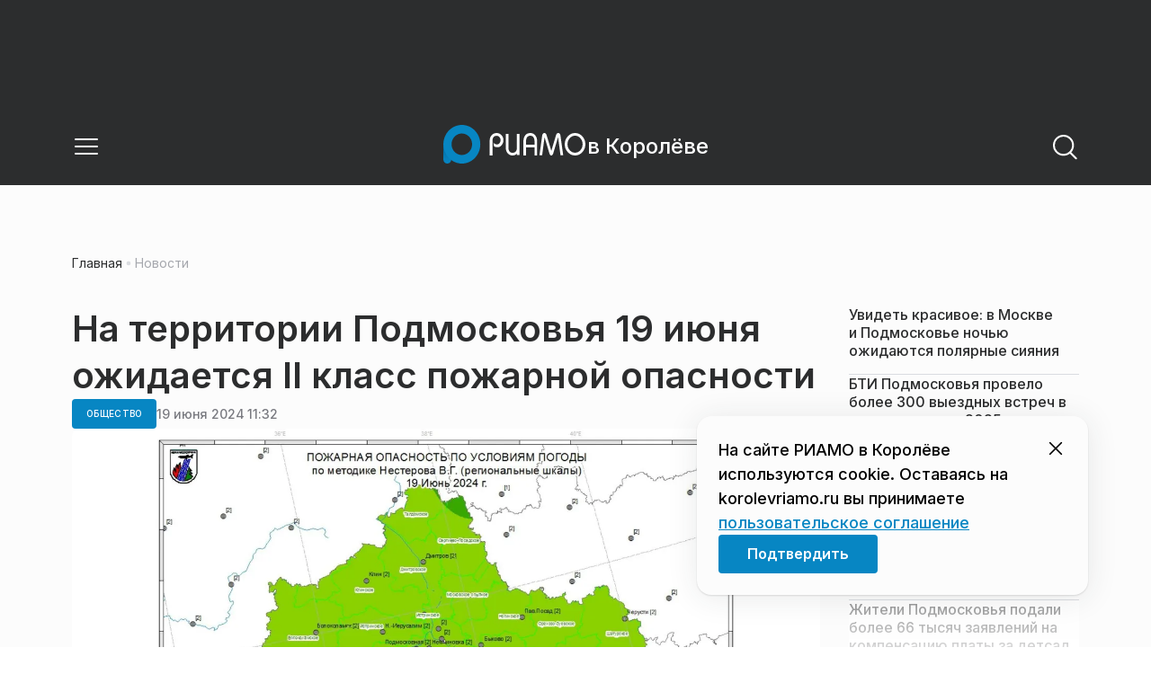

--- FILE ---
content_type: text/html; charset=utf-8
request_url: https://korolevriamo.ru/news/obschestvo/na-territorii-podmoskovja-19-ijunja-ozhidaetsja-ii-klass-pozharnoj-opasnosti/
body_size: 28005
content:
<!DOCTYPE html><html lang="ru" class="__variable_6a5886"><head><meta charSet="utf-8"/><meta name="viewport" content="width=device-width, initial-scale=1, user-scalable=no"/><link rel="preload" href="https://static.riamo.ru/_next/static/media/21350d82a1f187e9-s.p.woff2" as="font" crossorigin="" type="font/woff2"/><link rel="preload" as="image" imageSrcSet="https://media.riamo.ru/get_resized/qondvf4mE08fbWShqpl3k9bVTVc=/658x370/filters:rs(fill-down):format(webp)/YXJ0aWNsZXMvaW1hZ2UvMjAyNC82L2FydGljbGVzaW1hZ2UyMDI0NjEtaXp2eGR6aS13OGt6dG16LmpwZw.webp 658w, https://media.riamo.ru/get_resized/o7SAAXbun6r-jEbk33pye1torsY=/720x405/filters:rs(fill-down):format(webp)/YXJ0aWNsZXMvaW1hZ2UvMjAyNC82L2FydGljbGVzaW1hZ2UyMDI0NjEtaXp2eGR6aS13OGt6dG16LmpwZw.webp 720w, https://media.riamo.ru/get_resized/agLT0tFuSHIt-qIw0f6wLq7EMVw=/1080x607/filters:rs(fill-down):format(webp)/YXJ0aWNsZXMvaW1hZ2UvMjAyNC82L2FydGljbGVzaW1hZ2UyMDI0NjEtaXp2eGR6aS13OGt6dG16LmpwZw.webp 1080w, https://media.riamo.ru/get_resized/pLYosQsrCbbZFqrFqROcdoi0_Lw=/1440x810/filters:rs(fill-down):format(webp)/YXJ0aWNsZXMvaW1hZ2UvMjAyNC82L2FydGljbGVzaW1hZ2UyMDI0NjEtaXp2eGR6aS13OGt6dG16LmpwZw.webp 1440w, https://media.riamo.ru/get_resized/XPv8V7d3CL7cnjgSYbAcKRnKeg0=/1920x1080/filters:rs(fill-down):format(webp)/YXJ0aWNsZXMvaW1hZ2UvMjAyNC82L2FydGljbGVzaW1hZ2UyMDI0NjEtaXp2eGR6aS13OGt6dG16LmpwZw.webp 1920w" imageSizes="(max-width: 375px) 384w, (max-width: 1280px) 828w, 1080w" fetchPriority="high"/><link rel="stylesheet" href="https://static.riamo.ru/_next/static/css/d0d5d7830224a9d0.css" data-precedence="next"/><link rel="stylesheet" href="https://static.riamo.ru/_next/static/css/b9deb6013e8ef6a8.css" data-precedence="next"/><link rel="stylesheet" href="https://static.riamo.ru/_next/static/css/c92bdbeb4018c0c9.css" data-precedence="next"/><link rel="stylesheet" href="https://static.riamo.ru/_next/static/css/8344d6f978701cf4.css" data-precedence="next"/><link rel="stylesheet" href="https://static.riamo.ru/_next/static/css/bdb44b41c8e9d99d.css" data-precedence="next"/><link rel="stylesheet" href="https://static.riamo.ru/_next/static/css/f0704ed91d54424e.css" data-precedence="next"/><link rel="stylesheet" href="https://static.riamo.ru/_next/static/css/aa7aecdbe932f12c.css" data-precedence="next"/><link rel="stylesheet" href="https://static.riamo.ru/_next/static/css/a9d1020506ae1f40.css" data-precedence="next"/><link rel="stylesheet" href="https://static.riamo.ru/_next/static/css/fa30d6ec5172a74d.css" data-precedence="next"/><link rel="stylesheet" href="https://static.riamo.ru/_next/static/css/1db9d498fb98fcc9.css" data-precedence="next"/><link rel="stylesheet" href="https://static.riamo.ru/_next/static/css/c8f8780f65fbf8ac.css" data-precedence="next"/><link rel="stylesheet" href="https://static.riamo.ru/_next/static/css/c8c639ebf7ad977a.css" data-precedence="next"/><link rel="stylesheet" href="https://static.riamo.ru/_next/static/css/ce7d264bb7f61b9d.css" data-precedence="next"/><link rel="stylesheet" href="https://static.riamo.ru/_next/static/css/0444a3fe7a4f7b39.css" data-precedence="next"/><link rel="stylesheet" href="https://static.riamo.ru/_next/static/css/74facd11a91e9d14.css" data-precedence="next"/><link rel="stylesheet" href="https://static.riamo.ru/_next/static/css/485e6a5b4ef9b836.css" data-precedence="next"/><link rel="stylesheet" href="https://static.riamo.ru/_next/static/css/d22d21a002026ef8.css" data-precedence="next"/><link rel="stylesheet" href="https://static.riamo.ru/_next/static/css/1988c1a80a788db8.css" data-precedence="next"/><link rel="stylesheet" href="https://static.riamo.ru/_next/static/css/9a0054657e19407f.css" data-precedence="next"/><link rel="stylesheet" href="https://static.riamo.ru/_next/static/css/414bdd38a59b2516.css" data-precedence="next"/><link rel="stylesheet" href="https://static.riamo.ru/_next/static/css/f0df4ebcd1128974.css" data-precedence="next"/><link rel="stylesheet" href="https://static.riamo.ru/_next/static/css/49c4181bb2897dc0.css" data-precedence="next"/><link rel="stylesheet" href="https://static.riamo.ru/_next/static/css/d0c786164c3a25f4.css" data-precedence="next"/><link rel="stylesheet" href="https://static.riamo.ru/_next/static/css/4356d292663f9258.css" data-precedence="next"/><link rel="stylesheet" href="https://static.riamo.ru/_next/static/css/8a07da2cc642b214.css" data-precedence="next"/><link rel="stylesheet" href="https://static.riamo.ru/_next/static/css/8e61efb71b2f3c14.css" data-precedence="next"/><link rel="stylesheet" href="https://static.riamo.ru/_next/static/css/2c1c7a537fb83638.css" data-precedence="next"/><link rel="stylesheet" href="https://static.riamo.ru/_next/static/css/b8a9f195c79539b4.css" data-precedence="next"/><link rel="stylesheet" href="https://static.riamo.ru/_next/static/css/4ca6d0269aad997b.css" data-precedence="next"/><link rel="stylesheet" href="https://static.riamo.ru/_next/static/css/09d64aaabd3fd446.css" data-precedence="next"/><link rel="stylesheet" href="https://static.riamo.ru/_next/static/css/b3fb9bb9e27d7cec.css" data-precedence="next"/><link rel="stylesheet" href="https://static.riamo.ru/_next/static/css/b1e9a8f776a96631.css" data-precedence="next"/><link rel="stylesheet" href="https://static.riamo.ru/_next/static/css/db89750d177d38ec.css" data-precedence="next"/><link rel="stylesheet" href="https://static.riamo.ru/_next/static/css/cc5909fa063b34d9.css" as="style" data-precedence="dynamic"/><link rel="stylesheet" href="https://static.riamo.ru/_next/static/css/9ee6813d1eed3dcc.css" as="style" data-precedence="dynamic"/><link rel="stylesheet" href="https://static.riamo.ru/_next/static/css/ad43e8e43bda7635.css" as="style" data-precedence="dynamic"/><link rel="stylesheet" href="https://static.riamo.ru/_next/static/css/54dda248ae0c2cd8.css" as="style" data-precedence="dynamic"/><link rel="stylesheet" href="https://static.riamo.ru/_next/static/css/305b62ececd13078.css" as="style" data-precedence="dynamic"/><link rel="stylesheet" href="https://static.riamo.ru/_next/static/css/53314ec9547aab1d.css" as="style" data-precedence="dynamic"/><link rel="stylesheet" href="https://static.riamo.ru/_next/static/css/f14bc97290792b7f.css" as="style" data-precedence="dynamic"/><link rel="stylesheet" href="https://static.riamo.ru/_next/static/css/a77ca4da5e625f4a.css" as="style" data-precedence="dynamic"/><link rel="stylesheet" href="https://static.riamo.ru/_next/static/css/cc317288d4956294.css" as="style" data-precedence="dynamic"/><link rel="stylesheet" href="https://static.riamo.ru/_next/static/css/849b48416e6464ec.css" as="style" data-precedence="dynamic"/><link rel="preload" as="script" fetchPriority="low" href="https://static.riamo.ru/_next/static/chunks/webpack-d0fdbb228c84969d.js"/><script src="https://static.riamo.ru/_next/static/chunks/0bded408-5bcedc20ffaffc6f.js" async=""></script><script src="https://static.riamo.ru/_next/static/chunks/6655-c1f89ffdfac2835c.js" async=""></script><script src="https://static.riamo.ru/_next/static/chunks/main-app-08a5b2d477c318c5.js" async=""></script><script src="https://static.riamo.ru/_next/static/chunks/6238-a1dbfd917e40e6e4.js" async=""></script><script src="https://static.riamo.ru/_next/static/chunks/6620-af96627c2912e9ca.js" async=""></script><script src="https://static.riamo.ru/_next/static/chunks/8195-cbc480fe15b6b3b8.js" async=""></script><script src="https://static.riamo.ru/_next/static/chunks/7769-1aa7771a703933a9.js" async=""></script><script src="https://static.riamo.ru/_next/static/chunks/app/%5Bdomain%5D/(root)/(withBreadcrumbs)/layout-1b729347e82bca03.js" async=""></script><script src="https://static.riamo.ru/_next/static/chunks/7454-65693b92c3fdeebc.js" async=""></script><script src="https://static.riamo.ru/_next/static/chunks/4841-3d82afd15aa65287.js" async=""></script><script src="https://static.riamo.ru/_next/static/chunks/591-9df1679f381208cb.js" async=""></script><script src="https://static.riamo.ru/_next/static/chunks/app/%5Bdomain%5D/(root)/(withBreadcrumbs)/(withLastNews)/(withReader)/layout-7dcc7c697ff147af.js" async=""></script><script src="https://static.riamo.ru/_next/static/chunks/5820-d6dba6a2e7e25462.js" async=""></script><script src="https://static.riamo.ru/_next/static/chunks/app/layout-33d7a73e617ac4f1.js" async=""></script><script src="https://static.riamo.ru/_next/static/chunks/317-232a4d56b008319e.js" async=""></script><script src="https://static.riamo.ru/_next/static/chunks/1379-eded3a23b8663201.js" async=""></script><script src="https://static.riamo.ru/_next/static/chunks/app/error-a536d526bb3b8c4e.js" async=""></script><script src="https://static.riamo.ru/_next/static/chunks/app/%5Bdomain%5D/(root)/not-found-586b23c28af73a61.js" async=""></script><script src="https://static.riamo.ru/_next/static/chunks/5815-5e490abf89f421db.js" async=""></script><script src="https://static.riamo.ru/_next/static/chunks/app/%5Bdomain%5D/(root)/(withBreadcrumbs)/(withLastNews)/@lastnews/default-0d84da1b6ab55ee6.js" async=""></script><script src="https://static.riamo.ru/_next/static/chunks/9708-8432d91a9a5482f9.js" async=""></script><script src="https://static.riamo.ru/_next/static/chunks/6918-d550061bd6e4fb2f.js" async=""></script><script src="https://static.riamo.ru/_next/static/chunks/app/%5Bdomain%5D/(root)/layout-0b14dc33fbd54479.js" async=""></script><script src="https://static.riamo.ru/_next/static/chunks/app/%5Bdomain%5D/(root)/error-bd327e31add5e4e5.js" async=""></script><script src="https://static.riamo.ru/_next/static/chunks/4732-831c5006200e18b5.js" async=""></script><script src="https://static.riamo.ru/_next/static/chunks/9377-93bce75f35396c82.js" async=""></script><script src="https://static.riamo.ru/_next/static/chunks/4186-ba92eb9eb736f672.js" async=""></script><script src="https://static.riamo.ru/_next/static/chunks/1753-98c7371a7484bcfa.js" async=""></script><script src="https://static.riamo.ru/_next/static/chunks/4489-b39b4a83a09b8ce8.js" async=""></script><script src="https://static.riamo.ru/_next/static/chunks/9094-eb1fb1427621728b.js" async=""></script><script src="https://static.riamo.ru/_next/static/chunks/6645-2f43f42bc9941eb7.js" async=""></script><script src="https://static.riamo.ru/_next/static/chunks/2089-48da0505d1443b8c.js" async=""></script><script src="https://static.riamo.ru/_next/static/chunks/1496-6337aeb98e542c6a.js" async=""></script><script src="https://static.riamo.ru/_next/static/chunks/912-9589e7e93477ed39.js" async=""></script><script src="https://static.riamo.ru/_next/static/chunks/app/%5Bdomain%5D/(root)/(withBreadcrumbs)/(withLastNews)/(withReader)/news/%5Bcategory%5D/%5Bslug%5D/page-a2165e9555a2a501.js" async=""></script><link rel="preload" href="https://cdn.ampproject.org/v0/amp-analytics-0.1.js" as="script"/><link rel="preload" href="https://yandex.ru/ads/system/context.js" as="script"/><link rel="preload" href="https://yandex.ru/ads/system/adsdk.js" as="script"/><title>На территории Подмосковья 19 июня ожидается II класс пожарной опасности | РИАМО в Королёве</title><meta name="description" content="18 июня на территории гослесфонда Московской области возгораний не зафиксировано, сообщает пресс-служба Комлесхоза Подмосковья."/><meta name="robots" content="noindex, nofollow, max-image-preview:large"/><link rel="canonical" href="https://korolevriamo.ru/news/obschestvo/na-territorii-podmoskovja-19-ijunja-ozhidaetsja-ii-klass-pozharnoj-opasnosti/"/><meta property="og:title" content="На территории Подмосковья 19 июня ожидается II класс пожарной опасности"/><meta property="og:description" content="18 июня на территории гослесфонда Московской области возгораний не зафиксировано, сообщает пресс-служба Комлесхоза Подмосковья."/><meta property="og:url" content="https://korolevriamo.ru/news/obschestvo/na-territorii-podmoskovja-19-ijunja-ozhidaetsja-ii-klass-pozharnoj-opasnosti/"/><meta property="og:site_name" content="РИАМО в Королёве"/><meta property="og:locale" content="ru_RU"/><meta property="og:image" content="https://media.riamo.ru/get_resized/c0Bf0a59geOT5Dm_9qhLk-jB7a0=/1200x630/filters:rs(fill-down):format(jpg)/YXJ0aWNsZXMvaW1hZ2UvMjAyNC82L2FydGljbGVzaW1hZ2UyMDI0NjEtaXp2eGR6aS13OGt6dG16LmpwZw.jpg"/><meta property="og:image:alt" content="На территории Подмосковья 19 июня ожидается II класс пожарной опасности"/><meta property="og:type" content="article"/><meta property="article:published_time" content="2024-06-19T11:32"/><meta property="article:section" content="Общество"/><meta property="article:tag" content="Подмосковье"/><meta property="article:tag" content="Губернатор"/><meta property="article:tag" content="Пожарные"/><meta property="article:tag" content="Возгорание"/><meta property="article:tag" content="Камеры"/><meta name="twitter:card" content="summary_large_image"/><meta name="twitter:title" content="На территории Подмосковья 19 июня ожидается II класс пожарной опасности"/><meta name="twitter:description" content="18 июня на территории гослесфонда Московской области возгораний не зафиксировано, сообщает пресс-служба Комлесхоза Подмосковья."/><meta name="twitter:image" content="https://media.riamo.ru/get_resized/c0Bf0a59geOT5Dm_9qhLk-jB7a0=/1200x630/filters:rs(fill-down):format(jpg)/YXJ0aWNsZXMvaW1hZ2UvMjAyNC82L2FydGljbGVzaW1hZ2UyMDI0NjEtaXp2eGR6aS13OGt6dG16LmpwZw.jpg"/><meta name="twitter:image:alt" content="На территории Подмосковья 19 июня ожидается II класс пожарной опасности"/><link rel="icon" href="/favicon.ico" type="image/x-icon" sizes="16x16"/><meta name="next-size-adjust"/><script src="https://static.riamo.ru/_next/static/chunks/polyfills-42372ed130431b0a.js" noModule=""></script></head><body><script>(self.__next_s=self.__next_s||[]).push([0,{"type":"text/javascript","children":"\r\n   (function(m,e,t,r,i,k,a){m[i]=m[i]||function(){(m[i].a=m[i].a||[]).push(arguments)};\r\n   m[i].l=1*new Date();\r\n   for (var j = 0; j < document.scripts.length; j++) {if (document.scripts[j].src === r) { return; }}\r\n   k=e.createElement(t),a=e.getElementsByTagName(t)[0],k.async=1,k.src=r,a.parentNode.insertBefore(k,a)})\r\n   (window, document, \"script\", \"https://mc.yandex.ru/metrika/tag.js\", \"ym\");\r\n\r\n   ym(36231645, \"init\", {\r\n        clickmap:true,\r\n        trackLinks:true,\r\n        accurateTrackBounce:true,\r\n        webvisor:true\r\n   });\r\n","id":"metrika-riamo-korolev"}])</script><noscript><div><img alt='' src='https://mc.yandex.ru/watch/36231645' style='position:absolute; left:-9999px;'></div></noscript><script>(self.__next_s=self.__next_s||[]).push([0,{"type":"text/javascript","children":"\r\nvar _tmr = window._tmr || (window._tmr = []);\r\n_tmr.push({id: \"2767624\", type: \"pageView\", start: (new Date()).getTime()});\r\n(function (d, w, id) {\r\n  if (d.getElementById(id)) return;\r\n  var ts = d.createElement(\"script\"); ts.type = \"text/javascript\"; ts.async = true; ts.id = id;\r\n  ts.src = (d.location.protocol == \"https:\" ? \"https:\" : \"http:\") + \"//top-fwz1.mail.ru/js/code.js\";\r\n  var f = function () {var s = d.getElementsByTagName(\"script\")[0]; s.parentNode.insertBefore(ts, s);};\r\n  if (w.opera == \"[object Opera]\") { d.addEventListener(\"DOMContentLoaded\", f, false); } else { f(); }\r\n})(document, window, \"topmailru-code\");\r\n","id":"mail-riamo-korolev"}])</script><noscript><div style='position:absolute;left:-10000px;'>
<img alt='Рейтинг@Mail.ru' height='1' src='//top-fwz1.mail.ru/counter?id=2767624;js=na' style='border:0;' width='1'>
</div></noscript><script>(self.__next_s=self.__next_s||[]).push([0,{"children":"\nnew Image().src = \"https://counter.yadro.ru/hit?r\"+\nescape(document.referrer)+((typeof(screen)==\"undefined\")?\"\":\n\";s\"+screen.width+\"*\"+screen.height+\"*\"+(screen.colorDepth?\nscreen.colorDepth:screen.pixelDepth))+\";u\"+escape(document.URL)+\n\";h\"+escape(document.title.substring(0,150))+\n\";\"+Math.random();","id":"HeadScript_112_1"}])</script><script>(self.__next_s=self.__next_s||[]).push(["https://cdn.ampproject.org/v0/amp-analytics-0.1.js",{"async":true,"custom-element":"amp-analytics","id":"HeadScript_112_2"}])</script><amp-analytics id="analytics_liveinternet"><script>(self.__next_s=self.__next_s||[]).push([0,{"type":"application/json","children":"{\n \"requests\": {\n   \"pageview\": \"https://counter.yadro.ru/hit?u${ampdocUrl};r${documentReferrer};s${screenWidth}*${screenHeight}*32;h${title};${random}\"\n },\n \"triggers\": {\n  \"track pageview\": {\n   \"on\": \"visible\",\n   \"request\": \"pageview\"\n  }\n }\n}","id":"HeadScript_112_3"}])</script></amp-analytics><script>(self.__next_s=self.__next_s||[]).push(["https://yandex.ru/ads/system/context.js",{"async":true,"id":"adfox2"}])</script><script>(self.__next_s=self.__next_s||[]).push([0,{"children":"window.yaContextCb = window.yaContextCb || []","id":"adfox1"}])</script><script>(self.__next_s=self.__next_s||[]).push(["https://yandex.ru/ads/system/adsdk.js",{}])</script><div class="_1vyk8ks3"><div class="_1vyk8ks8 _1vyk8ks6"></div><!--$--><header class="_1fvof7f7 _1fvof7f1" id="header_sticky"><div class="_1fvof7f2"><button type="button" class="_1wm689p4 _1wm689p3 _1wm689pf _1wm689pd _1wm689pa "><svg width="1em" height="1em" viewBox="0 0 24 24" fill="none" xmlns="http://www.w3.org/2000/svg"><path fill-rule="evenodd" clip-rule="evenodd" d="M2.25 6A.75.75 0 0 1 3 5.25h18a.75.75 0 0 1 0 1.5H3A.75.75 0 0 1 2.25 6ZM2.25 12a.75.75 0 0 1 .75-.75h18a.75.75 0 0 1 0 1.5H3a.75.75 0 0 1-.75-.75ZM2.25 18a.75.75 0 0 1 .75-.75h18a.75.75 0 0 1 0 1.5H3a.75.75 0 0 1-.75-.75Z" fill="currentColor"></path></svg></button><div class="_1fvof7f6"><div class="_1fvof7f8"><a class="xtn0kl0" href="/"><div class="_1j9v8300"><div class="_1j9v8303"><svg xmlns="http://www.w3.org/2000/svg" width="100%" height="100%" viewBox="0 0 163 45" fill="none"><path fill="url(#a)" d="M4.49 44C2.012 44 0 41.888 0 39.286V21.993c0-2.602 2.012-4.714 4.49-4.714 2.485 0 4.49 2.112 4.49 4.714v17.293C8.98 41.888 6.968 44 4.49 44Z"></path><path fill="#0786C3" d="M20.953 0C9.378 0 0 9.847 0 22s9.378 22 20.953 22 20.953-9.847 20.953-22S32.521 0 20.953 0Zm0 34.24c-6.44 0-11.657-5.479-11.657-12.24S14.513 9.76 20.953 9.76 32.611 15.24 32.611 22c0 6.762-5.218 12.24-11.658 12.24Z"></path><path fill="#FCFCFC" d="M52.508 19.579c0-1.564.073-2.78.2-3.669.127-.888.455-1.776.964-2.664 1.491-2.703 3.71-4.035 6.693-4.035 2.145 0 3.982.791 5.492 2.394 1.528 1.583 2.273 3.514 2.273 5.773 0 2.085-.636 3.957-1.927 5.58-1.274 1.621-2.82 2.432-4.62 2.432-.891 0-1.691-.077-2.364-.27a4.985 4.985 0 0 1-1.837-.888l-.564-4.016a4.73 4.73 0 0 0 1.692 1.428c.709.367 1.436.56 2.182.56 1.182 0 2.182-.482 2.983-1.428.8-.946 1.218-2.105 1.218-3.476 0-1.37-.455-2.529-1.346-3.494-.891-.965-1.982-1.429-3.273-1.429-1.4 0-2.528.502-3.365 1.525-.837 1.004-1.255 2.395-1.255 4.17v16.72h-3.146V19.58ZM73.73 25.227c0 4.345 1.594 6.526 4.815 6.526 1.455 0 2.65-.54 3.568-1.622.832-.988 1.247-2.126 1.247-3.43V10.142h2.996v24.22H83.36v-1.957c-.364.745-1.004 1.324-1.957 1.752a6.898 6.898 0 0 1-2.858.634c-2.338 0-4.226-.839-5.663-2.517-1.438-1.678-2.148-3.99-2.148-6.899V10.125h2.996v15.102ZM103.336 34.792v-9.107h-9.64v9.107h-3V19.014c0-3.055.71-5.452 2.15-7.193 1.44-1.74 3.33-2.61 5.67-2.61 2.341 0 4.213.87 5.652 2.61 1.44 1.74 2.15 4.138 2.15 7.193v15.778h-2.999.017Zm-4.82-22.468c-1.543 0-2.74.56-3.572 1.702-.832 1.14-1.248 2.823-1.248 5.066v3.422h9.64v-3.422c0-4.506-1.612-6.768-4.82-6.768ZM108.941 34.466l3.05-22.204c.276-2.034 1.103-3.051 2.518-3.051 1.231 0 2.095.825 2.555 2.495l5.329 17.77 5.311-17.77c.46-1.67 1.324-2.495 2.555-2.495 1.415 0 2.242 1.017 2.518 3.051l3.051 22.204h-3.051l-2.72-20.534-5.477 18.327c-.533 1.689-1.268 2.533-2.187 2.533-.533 0-.955-.192-1.305-.595-.33-.383-.643-1.036-.918-1.938l-5.477-18.327-2.683 20.534h-3.088.019ZM137.563 21.983c0-3.445 1.172-6.434 3.498-8.965 2.325-2.55 5.077-3.807 8.237-3.807s5.983 1.256 8.273 3.769c2.29 2.512 3.426 5.52 3.426 9.003 0 3.483-1.136 6.452-3.426 9.003-2.29 2.55-5.042 3.806-8.273 3.806s-5.912-1.256-8.237-3.787c-2.326-2.513-3.498-5.54-3.498-9.041v.019Zm3.143-.038c0 2.588.834 4.853 2.521 6.795 1.668 1.941 3.692 2.912 6.071 2.912 2.379 0 4.385-.971 6.054-2.912 1.668-1.942 2.503-4.207 2.503-6.795 0-2.59-.835-4.816-2.503-6.758-1.669-1.94-3.675-2.912-6.054-2.912-2.379 0-4.367.971-6.054 2.893-1.686 1.923-2.538 4.188-2.538 6.796v-.02Z"></path><defs><linearGradient id="a" x1="20.953" x2="20.953" y1="44" y2="-0.012" gradientUnits="userSpaceOnUse"><stop stop-color="#0786C3"></stop><stop offset="0.12" stop-color="#0681BD"></stop><stop offset="0.29" stop-color="#0674AC"></stop><stop offset="0.47" stop-color="#045F91"></stop><stop offset="0.67" stop-color="#03426B"></stop><stop offset="0.88" stop-color="#011D3B"></stop><stop offset="1" stop-color="#00051D"></stop></linearGradient><linearGradient id="b" x1="20.9187" y1="35" x2="20.9187" y2="-0.00944243" gradientUnits="userSpaceOnUse"><stop stop-color="#7E7E7E"></stop><stop offset="1" stop-color="#00051D"></stop></linearGradient></defs></svg></div><span class="_1j9v8301">в Королёве</span></div></a></div></div><div class="_12u3f1e0"><button type="button" class="_1wm689p4 _1wm689p3 _1wm689pf _1wm689pd _1wm689pa "><svg width="1em" height="1em" viewBox="0 0 24 24" fill="none" xmlns="http://www.w3.org/2000/svg"><path fill-rule="evenodd" clip-rule="evenodd" d="M11 3.75a7.25 7.25 0 1 0 0 14.5 7.25 7.25 0 0 0 0-14.5ZM2.25 11a8.75 8.75 0 1 1 17.5 0 8.75 8.75 0 0 1-17.5 0Z" fill="currentColor"></path><path fill-rule="evenodd" clip-rule="evenodd" d="M15.97 16.428a.75.75 0 0 1 1.06 0l5 5a.75.75 0 1 1-1.06 1.06l-5-5a.75.75 0 0 1 0-1.06Z" fill="currentColor"></path></svg></button></div></div></header><!--/$--><div class="_1vyk8ks9"></div><main class="_1vyk8ksb _1vyk8ksa _1vyk8ks5"> <!-- --><div class="_3gsgzd0"><div class="apdk2q0"></div></div><div class="e7p3b82 e7p3b80"><div class="e7p3b81"><script type="application/ld+json">{"@context":"https://schema.org","@graph":[{"@type":"NewsArticle","@id":"https://korolevriamo.ru/news/obschestvo/na-territorii-podmoskovja-19-ijunja-ozhidaetsja-ii-klass-pozharnoj-opasnosti/#article","url":"https://korolevriamo.ru/news/obschestvo/na-territorii-podmoskovja-19-ijunja-ozhidaetsja-ii-klass-pozharnoj-opasnosti/","author":[],"headline":"На территории Подмосковья 19 июня ожидается II класс пожарной опасности","description":"18 июня на территории гослесфонда Московской области возгораний не зафиксировано, сообщает пресс-служба Комлесхоза Подмосковья.","genre":"Новости","articleSection":"Общество","datePublished":"2024-06-19T11:32+0300","dateModified":"null+0300","publisher":{"@id":"https://korolevriamo.ru#organization","@type":"Organization","name":"РИАМО","legalName":"Портал Региональное информационное агентство Московской области","slogan":"RIAMO.RU – новости и истории в новом формате! Следи за жизнью Московского региона вместе с нами!","email":"info@riamo.ru","sameAs":["https://ru.wikipedia.org/wiki/%D0%A0%D0%B5%D0%B3%D0%B8%D0%BE%D0%BD%D0%B0%D0%BB%D1%8C%D0%BD%D0%BE%D0%B5_%D0%B8%D0%BD%D1%84%D0%BE%D1%80%D0%BC%D0%B0%D1%86%D0%B8%D0%BE%D0%BD%D0%BD%D0%BE%D0%B5_%D0%B0%D0%B3%D0%B5%D0%BD%D1%82%D1%81%D1%82%D0%B2%D0%BE_%D0%9C%D0%BE%D1%81%D0%BA%D0%BE%D0%B2%D1%81%D0%BA%D0%BE%D0%B9_%D0%BE%D0%B1%D0%BB%D0%B0%D1%81%D1%82%D0%B8","https://dzen.ru/riamo?favid=254074801","https://ok.ru/riamo","https://t.me/riamo_ru","https://vk.com/riamo_ru"],"address":{"@type":"PostalAddress","addressCountry":"Россия","addressLocality":"Москва","addressRegion":"Москва","postalCode":"123007","streetAddress":"5-я Магистральная ул., дом 3, стр.1"},"logo":{"@type":"ImageObject","@id":"https://korolevriamo.ru/logo.png/#imageobject","url":"https://korolevriamo.ru/logo.png/","width":148,"height":60},"image":{"@type":"ImageObject","@id":"https://korolevriamo.ru/logo.png#imageobject"}},"inLanguage":"ru-RU","isAccessibleForFree":"TRUE","isFamilyFriendly":"TRUE","image":{"@type":"ImageObject","@id":"https://media.riamo.ru/get_resized/XPv8V7d3CL7cnjgSYbAcKRnKeg0=/1920x1080/filters:rs(fill-down):format(webp)/YXJ0aWNsZXMvaW1hZ2UvMjAyNC82L2FydGljbGVzaW1hZ2UyMDI0NjEtaXp2eGR6aS13OGt6dG16LmpwZw.webp#primaryimage","url":"https://media.riamo.ru/get_resized/XPv8V7d3CL7cnjgSYbAcKRnKeg0=/1920x1080/filters:rs(fill-down):format(webp)/YXJ0aWNsZXMvaW1hZ2UvMjAyNC82L2FydGljbGVzaW1hZ2UyMDI0NjEtaXp2eGR6aS13OGt6dG16LmpwZw.webp","width":"1920px","height":"1080px"},"mainEntityOfPage":{"@type":"WebPage","@id":"https://korolevriamo.ru/news/obschestvo/na-territorii-podmoskovja-19-ijunja-ozhidaetsja-ii-klass-pozharnoj-opasnosti/#webpage","url":"https://korolevriamo.ru/news/obschestvo/na-territorii-podmoskovja-19-ijunja-ozhidaetsja-ii-klass-pozharnoj-opasnosti/","name":"На территории Подмосковья 19 июня ожидается II класс пожарной опасности","publisher":{"@id":"https://korolevriamo.ru#organization"},"inLanguage":"ru-RU","datePublished":"2024-06-19T11:32+0300","dateModified":"null+0300","description":"18 июня на территории гослесфонда Московской области возгораний не зафиксировано, сообщает пресс-служба Комлесхоза Подмосковья."}},{"@type":"BreadcrumbList","itemListElement":[{"@type":"ListItem","position":1,"name":"«РИАМО»","item":{"@type":"WebPage","@id":"https://korolevriamo.ru/#webpage","url":"https://korolevriamo.ru/"}},{"@type":"ListItem","position":2,"name":"Общество","item":{"@type":"WebPage","@id":"https://korolevriamo.ru/category/obschestvo/#webpage","url":"https://korolevriamo.ru/category/obschestvo/"}},{"@type":"ListItem","position":3,"name":"На территории Подмосковья 19 июня ожидается II класс пожарной опасности","item":{"@type":"WebPage","@id":"https://korolevriamo.ru/news/obschestvo/na-territorii-podmoskovja-19-ijunja-ozhidaetsja-ii-klass-pozharnoj-opasnosti/#webpage","url":"https://korolevriamo.ru/news/obschestvo/na-territorii-podmoskovja-19-ijunja-ozhidaetsja-ii-klass-pozharnoj-opasnosti"}}]}]}</script><div class="_12mv6bx1 _12mv6bx0 _12mv6bxf"><article class="ozbl3x0 _12mv6bx1 _12mv6bx0 _12mv6bx9"><header class="_12mv6bx1 _12mv6bx0 _12mv6bx7"><div class="_12mv6bx1 _12mv6bx0 _12mv6bx5"><h1 class="p2xvm0 xtn0kl1 xtn0kl0 xtn0kl1p">На территории Подмосковья 19 июня ожидается II класс пожарной опасности</h1></div><div class="_196stya1 _196stya0 _196styae _196stya7 _196stya2"><a class="_1maqkdn1 _1maqkdn0 _1maqkdnm _1maqkdn5 _1maqkdnb _1maqkdn8 _1maqkdn2" href="/category/obschestvo/"><span class="xtn0kl1 xtn0kl0 xtn0klu xtn0kl1l xtn0kl1h xtn0kl1q">Общество</span></a><div class="_196stya1 _196stya0 _196styae"><time class="_195idab1 _195idab0 xtn0kl0 _195idab2" dateTime="2024-06-19T11:32+0300">19 июня 2024 11:32</time></div></div><div class="_1d9isd60"><div class="  wp347i4 wp347i3 wp347i5 wp347i9 wp347ie"><img id="533576" source_text="Комитет лесного хозяйства хозяйства Московской области" alt="" fetchPriority="high" width="1920" height="1080" decoding="sync" data-nimg="1" class="wp347ii" style="color:transparent" sizes="(max-width: 375px) 384w, (max-width: 1280px) 828w, 1080w" srcSet="https://media.riamo.ru/get_resized/qondvf4mE08fbWShqpl3k9bVTVc=/658x370/filters:rs(fill-down):format(webp)/YXJ0aWNsZXMvaW1hZ2UvMjAyNC82L2FydGljbGVzaW1hZ2UyMDI0NjEtaXp2eGR6aS13OGt6dG16LmpwZw.webp 658w, https://media.riamo.ru/get_resized/o7SAAXbun6r-jEbk33pye1torsY=/720x405/filters:rs(fill-down):format(webp)/YXJ0aWNsZXMvaW1hZ2UvMjAyNC82L2FydGljbGVzaW1hZ2UyMDI0NjEtaXp2eGR6aS13OGt6dG16LmpwZw.webp 720w, https://media.riamo.ru/get_resized/agLT0tFuSHIt-qIw0f6wLq7EMVw=/1080x607/filters:rs(fill-down):format(webp)/YXJ0aWNsZXMvaW1hZ2UvMjAyNC82L2FydGljbGVzaW1hZ2UyMDI0NjEtaXp2eGR6aS13OGt6dG16LmpwZw.webp 1080w, https://media.riamo.ru/get_resized/pLYosQsrCbbZFqrFqROcdoi0_Lw=/1440x810/filters:rs(fill-down):format(webp)/YXJ0aWNsZXMvaW1hZ2UvMjAyNC82L2FydGljbGVzaW1hZ2UyMDI0NjEtaXp2eGR6aS13OGt6dG16LmpwZw.webp 1440w, https://media.riamo.ru/get_resized/XPv8V7d3CL7cnjgSYbAcKRnKeg0=/1920x1080/filters:rs(fill-down):format(webp)/YXJ0aWNsZXMvaW1hZ2UvMjAyNC82L2FydGljbGVzaW1hZ2UyMDI0NjEtaXp2eGR6aS13OGt6dG16LmpwZw.webp 1920w" src="https://media.riamo.ru/get_resized/XPv8V7d3CL7cnjgSYbAcKRnKeg0=/1920x1080/filters:rs(fill-down):format(webp)/YXJ0aWNsZXMvaW1hZ2UvMjAyNC82L2FydGljbGVzaW1hZ2UyMDI0NjEtaXp2eGR6aS13OGt6dG16LmpwZw.webp"/></div><p class="_13c6ugz1 _13c6ugz0 _13c6ugz2"><span>Фото - © <!-- -->Комитет лесного хозяйства хозяйства Московской области</span></p></div><!--$!--><template data-dgst="BAILOUT_TO_CLIENT_SIDE_RENDERING"></template><div></div><!--/$--></header><div class="_1wn770t0"><p class="dcuz920 xtn0kl0">18 июня на территории гослесфонда Московской области возгораний не зафиксировано, сообщает пресс-служба Комлесхоза Подмосковья.</p></div><div class="_1f4iik30"><p class="dcuz920 xtn0kl0">19 июня на всей территории Московской области ожидается II класс пожарной опасности.</p><p class="dcuz920 xtn0kl0">20 июня на всей территории Московской области ожидается II класс пожарной опасности.</p><p class="dcuz920 xtn0kl0">21 июня на большей части территории Московской области ожидается I класс пожарной опасности, в Ногинском лесничестве и лесничестве «Русский лес» — II класс пожарной опасности.</p><p class="dcuz920 xtn0kl0">Сегодня и в ближайшие дни температура будет 22-24 градусов, ночью — 12-19 градусов. Синоптики обещают облачную погоду с прояснениями, 20 июня возможны кратковременные дожди.</p><p class="dcuz920 xtn0kl0">В случае обнаружения возгорания, нужно незамедлительно сообщить о нем по номеру горячей линии лесной охраны 8 (800) 100-94-00 или по единому номеру «112» вызова экстренных служб на территории Российской Федерации.</p><p class="dcuz920 xtn0kl0">Ранее губернатор Подмосковья Андрей Воробьев отметил, что мониторинг ситуации с природными пожарами с помощью камер с углом обзора в 360 градусов позволил уменьшить площадь распространения возгораний.</p><p class="dcuz920 xtn0kl0">«Один из методов — видеомониторинг. У нас есть доступ к 100 камерам, установленным на вышках сотовых операторов в 19 лесничествах Подмосковья. Плюс 50 дронов, которые помогают выявить возгорания в труднодоступных местах», — подчеркнул губернатор.</p></div><footer class="_12mv6bx1 _12mv6bx0 _12mv6bx4"><div class="_196stya1 _196stya0 _196styad _196stya6 _196styak _196stya2"><div class="_9ov2r52"></div><!--$!--><template data-dgst="BAILOUT_TO_CLIENT_SIDE_RENDERING"></template><!--/$--></div><div class="_196stya1 _196stya0 _196styab _196stya2"><a class=" y3bloy1 y3bloy0 y3bloy2 y3bloy6 " href="/tag/podmoskove/">Подмосковье</a><a class=" y3bloy1 y3bloy0 y3bloy2 y3bloy6 " href="/tag/gubernator/">Губернатор</a><a class=" y3bloy1 y3bloy0 y3bloy2 y3bloy6 " href="/tag/pozharnye/">Пожарные</a><a class=" y3bloy1 y3bloy0 y3bloy2 y3bloy6 " href="/tag/vozgoranie/">Возгорание</a><a class=" y3bloy1 y3bloy0 y3bloy2 y3bloy6 " href="/tag/kamery/">Камеры</a></div><div class="cwcqc50 _196stya1 _196stya0 _196styah _196stya2 _196stya7"><p class="cwcqc51 xtn0kl1 xtn0kl0 xtn0klc xtn0kl3">Как вам материал?</p><div class="_14jujry0"><button class="_14jujry1"><p class="xtn0kl1 xtn0kl0 xtn0klx xtn0klc">0</p>👎</button><button class="_14jujry1"><p class="xtn0kl1 xtn0kl0 xtn0klx xtn0klc">0</p>👍 </button><button class="_14jujry1"><p class="xtn0kl1 xtn0kl0 xtn0klx xtn0klc">0</p>😄</button><button class="_14jujry1"><p class="xtn0kl1 xtn0kl0 xtn0klx xtn0klc">0</p>🤯</button><button class="_14jujry1"><p class="xtn0kl1 xtn0kl0 xtn0klx xtn0klc">0</p>😢</button><button class="_14jujry1"><p class="xtn0kl1 xtn0kl0 xtn0klx xtn0klc">0</p>😡</button></div></div></footer></article><!--$--><!--$!--><template data-dgst="BAILOUT_TO_CLIENT_SIDE_RENDERING"></template><div></div><!--/$--><!--/$--></div></div><div class="w7gm4a1 w7gm4a0"><div class="_12mv6bx1 _12mv6bx0 _12mv6bxe"><nav><ul class="_12mv6bx1 _12mv6bx0 _12mv6bx7"><li style="position:relative;height:min-content;padding-bottom:16px;border-bottom:1px #DADCE0 solid;flex-direction:column;justify-content:flex-start;align-items:flex-start;gap:16px;display:inline-flex"><a style="flex-direction:column;justify-content:flex-start;align-items:flex-start;gap:8px;display:flex" href="/news/obschestvo/uvidet-krasivoe-v-moskve-i-podmoskove-nochju-ozhidajutsja-poljarnye-sijanija/"><span class="xtn0kl0" style="align-self:stretch;color:#2C2D2E;font-size:16px;font-weight:500;line-height:130%;word-wrap:break-word">Увидеть красивое: в Москве и Подмосковье ночью ожидаются полярные сияния</span></a></li><li style="position:relative;height:min-content;padding-bottom:16px;border-bottom:1px #DADCE0 solid;flex-direction:column;justify-content:flex-start;align-items:flex-start;gap:16px;display:inline-flex"><a style="flex-direction:column;justify-content:flex-start;align-items:flex-start;gap:8px;display:flex" href="/news/nedvizhimost/bti-podmoskovja-provelo-bolee-300-vyezdnyh-vstrech-v-kooperativah-v-2025-godu/"><span class="xtn0kl0" style="align-self:stretch;color:#2C2D2E;font-size:16px;font-weight:500;line-height:130%;word-wrap:break-word">БТИ Подмосковья провело более 300 выездных встреч в кооперативах в 2025 году</span></a></li><li style="position:relative;height:min-content;padding-bottom:16px;border-bottom:1px #DADCE0 solid;flex-direction:column;justify-content:flex-start;align-items:flex-start;gap:16px;display:inline-flex"><a style="flex-direction:column;justify-content:flex-start;align-items:flex-start;gap:8px;display:flex" href="/news/obschestvo/moshenniki-v-podmoskove-vydajut-sebja-za-sotrudnikov-mintsifry-rossii/"><span class="xtn0kl0" style="align-self:stretch;color:#2C2D2E;font-size:16px;font-weight:500;line-height:130%;word-wrap:break-word">Мошенники в Подмосковье выдают себя за сотрудников Минцифры России</span></a></li><li style="position:relative;height:min-content;padding-bottom:16px;border-bottom:1px #DADCE0 solid;flex-direction:column;justify-content:flex-start;align-items:flex-start;gap:16px;display:inline-flex"><a style="flex-direction:column;justify-content:flex-start;align-items:flex-start;gap:8px;display:flex" href="/news/transport/raspisanie-poezdov-leningradskogo-napravlenija-izmenitsja-v-podmoskove-s-30-janvarja/"><span class="xtn0kl0" style="align-self:stretch;color:#2C2D2E;font-size:16px;font-weight:500;line-height:130%;word-wrap:break-word">Расписание поездов Ленинградского направления изменится в Подмосковье с 30 января</span></a></li><li style="position:relative;height:min-content;padding-bottom:16px;border-bottom:none;flex-direction:column;justify-content:flex-start;align-items:flex-start;gap:16px;display:inline-flex"><div style="pointer-events:none;position:absolute;width:100%;height:100%;background:linear-gradient(rgba(255, 255, 255, 50%) 0%, rgba(255, 255, 255, 95%) 100%)"></div><a style="flex-direction:column;justify-content:flex-start;align-items:flex-start;gap:8px;display:flex" href="/news/obschestvo/zhiteli-podmoskovja-podali-bolee-66-tysjach-zajavlenij-na-kompensatsiju-platy-za-detsad/"><span class="xtn0kl0" style="align-self:stretch;color:#2C2D2E;font-size:16px;font-weight:500;line-height:130%;word-wrap:break-word">Жители Подмосковья подали более 66 тысяч заявлений на компенсацию платы за детсад</span></a></li></ul><a class="hed87v1 hed87v0 hed87v8 hed87v5 hed87v2 hed87vb hed87vl hed87vo" href="/news/"><span class="hed87vq xtn0kl1 xtn0kl0 xtn0kl11 xtn0kl1p xtn0kl1l xtn0kl1c">Все новости</span><span class="hed87vr hed87vs"><svg width="1em" height="1em" viewBox="0 0 24 24" fill="none" xmlns="http://www.w3.org/2000/svg"><path fill-rule="evenodd" clip-rule="evenodd" d="M14.22 5.47a.75.75 0 0 1 1.06 0L21.81 12l-6.53 6.53a.75.75 0 1 1-1.06-1.06l4.72-4.72H2.75a.75.75 0 0 1 0-1.5h16.19l-4.72-4.72a.75.75 0 0 1 0-1.06Z" fill="currentColor"></path></svg></span></a></nav></div></div></div></main><!--$--><footer class="_1vyk8ks7 _17zjnry1 _17zjnry0 _17zjnry3"><div class="_17zjnry4"><div class="_17zjnryb _17zjnryg"></div><div class="_17zjnry8" style="position:relative"><div class="_17zjnryh _17zjnryl _17zjnryi"><div class="_1j9v8303"><svg xmlns="http://www.w3.org/2000/svg" width="100%" height="100%" viewBox="0 0 163 45" fill="none"><path fill="url(#b)" d="M4.49 44C2.012 44 0 41.888 0 39.286V21.993c0-2.602 2.012-4.714 4.49-4.714 2.485 0 4.49 2.112 4.49 4.714v17.293C8.98 41.888 6.968 44 4.49 44Z"></path><path fill="#7E7E7E" d="M20.953 0C9.378 0 0 9.847 0 22s9.378 22 20.953 22 20.953-9.847 20.953-22S32.521 0 20.953 0Zm0 34.24c-6.44 0-11.657-5.479-11.657-12.24S14.513 9.76 20.953 9.76 32.611 15.24 32.611 22c0 6.762-5.218 12.24-11.658 12.24Z"></path><path fill="rgba(44, 45, 46, 1)" d="M52.508 19.579c0-1.564.073-2.78.2-3.669.127-.888.455-1.776.964-2.664 1.491-2.703 3.71-4.035 6.693-4.035 2.145 0 3.982.791 5.492 2.394 1.528 1.583 2.273 3.514 2.273 5.773 0 2.085-.636 3.957-1.927 5.58-1.274 1.621-2.82 2.432-4.62 2.432-.891 0-1.691-.077-2.364-.27a4.985 4.985 0 0 1-1.837-.888l-.564-4.016a4.73 4.73 0 0 0 1.692 1.428c.709.367 1.436.56 2.182.56 1.182 0 2.182-.482 2.983-1.428.8-.946 1.218-2.105 1.218-3.476 0-1.37-.455-2.529-1.346-3.494-.891-.965-1.982-1.429-3.273-1.429-1.4 0-2.528.502-3.365 1.525-.837 1.004-1.255 2.395-1.255 4.17v16.72h-3.146V19.58ZM73.73 25.227c0 4.345 1.594 6.526 4.815 6.526 1.455 0 2.65-.54 3.568-1.622.832-.988 1.247-2.126 1.247-3.43V10.142h2.996v24.22H83.36v-1.957c-.364.745-1.004 1.324-1.957 1.752a6.898 6.898 0 0 1-2.858.634c-2.338 0-4.226-.839-5.663-2.517-1.438-1.678-2.148-3.99-2.148-6.899V10.125h2.996v15.102ZM103.336 34.792v-9.107h-9.64v9.107h-3V19.014c0-3.055.71-5.452 2.15-7.193 1.44-1.74 3.33-2.61 5.67-2.61 2.341 0 4.213.87 5.652 2.61 1.44 1.74 2.15 4.138 2.15 7.193v15.778h-2.999.017Zm-4.82-22.468c-1.543 0-2.74.56-3.572 1.702-.832 1.14-1.248 2.823-1.248 5.066v3.422h9.64v-3.422c0-4.506-1.612-6.768-4.82-6.768ZM108.941 34.466l3.05-22.204c.276-2.034 1.103-3.051 2.518-3.051 1.231 0 2.095.825 2.555 2.495l5.329 17.77 5.311-17.77c.46-1.67 1.324-2.495 2.555-2.495 1.415 0 2.242 1.017 2.518 3.051l3.051 22.204h-3.051l-2.72-20.534-5.477 18.327c-.533 1.689-1.268 2.533-2.187 2.533-.533 0-.955-.192-1.305-.595-.33-.383-.643-1.036-.918-1.938l-5.477-18.327-2.683 20.534h-3.088.019ZM137.563 21.983c0-3.445 1.172-6.434 3.498-8.965 2.325-2.55 5.077-3.807 8.237-3.807s5.983 1.256 8.273 3.769c2.29 2.512 3.426 5.52 3.426 9.003 0 3.483-1.136 6.452-3.426 9.003-2.29 2.55-5.042 3.806-8.273 3.806s-5.912-1.256-8.237-3.787c-2.326-2.513-3.498-5.54-3.498-9.041v.019Zm3.143-.038c0 2.588.834 4.853 2.521 6.795 1.668 1.941 3.692 2.912 6.071 2.912 2.379 0 4.385-.971 6.054-2.912 1.668-1.942 2.503-4.207 2.503-6.795 0-2.59-.835-4.816-2.503-6.758-1.669-1.94-3.675-2.912-6.054-2.912-2.379 0-4.367.971-6.054 2.893-1.686 1.923-2.538 4.188-2.538 6.796v-.02Z"></path><defs><linearGradient id="a" x1="20.953" x2="20.953" y1="44" y2="-0.012" gradientUnits="userSpaceOnUse"><stop stop-color="#7E7E7E"></stop><stop offset="1" stop-color="#00051D"></stop></linearGradient><linearGradient id="b" x1="20.9187" y1="35" x2="20.9187" y2="-0.00944243" gradientUnits="userSpaceOnUse"><stop stop-color="#7E7E7E"></stop><stop offset="1" stop-color="#00051D"></stop></linearGradient></defs></svg></div><span style="font-family:var(--inter);font-weight:400;font-size:10px;line-height:150%">© 2012-<!-- -->2026<!-- --> <!-- -->«РИАМО».<br/>Все права защищены</span></div></div><div class="_17zjnry8 sbmlvk5 sbmlvk0 sbmlvk6 sbmlvka sbmlvkb"><span class="sbmlvkf sbmlvke sbmlvkg">Информация</span><ul class="sbmlvk0 sbmlvk2"><li><a class="livqkh1 livqkh0 livqkh9 livqkh8 livqkh4 livqkh3 xtn0kl1 xtn0kl0 xtn0kl1r xtn0kl1l xtn0kl1c xtn0kl9" href="/about/">О проекте</a></li><li><a class="livqkh1 livqkh0 livqkh9 livqkh8 livqkh4 livqkh3 xtn0kl1 xtn0kl0 xtn0kl1r xtn0kl1l xtn0kl1c xtn0kl9" href="/user-agreement/">Пользователям</a></li><li><a class="livqkh1 livqkh0 livqkh9 livqkh8 livqkh4 livqkh3 xtn0kl1 xtn0kl0 xtn0kl1r xtn0kl1l xtn0kl1c xtn0kl9" href="/reclama/">Реклама на сайте</a></li><li><a class="livqkh1 livqkh0 livqkh9 livqkh8 livqkh4 livqkh3 xtn0kl1 xtn0kl0 xtn0kl1r xtn0kl1l xtn0kl1c xtn0kl9" href="/contacts/">Контакты</a></li><li><a class="livqkh1 livqkh0 livqkh9 livqkh8 livqkh4 livqkh3 xtn0kl1 xtn0kl0 xtn0kl1r xtn0kl1l xtn0kl1c xtn0kl9" href="/informacija-ob-ispolzovanii-rekomendatelnyh-tehnologij/">Уведомление об использовании рекомендательных технологий</a></li></ul></div><div class="_17zjnrya sbmlvk5 sbmlvk0 sbmlvk6 sbmlvka sbmlvkb"></div><div class="_17zjnrya sbmlvk5 sbmlvk0 sbmlvk6 sbmlvka sbmlvkb"><span class="sbmlvkf sbmlvke sbmlvkg">Городские порталы</span><ul class="_17zjnryt sbmlvk0 sbmlvk2"><li><a class="livqkh1 livqkh0 livqkh9 livqkh8 livqkh4 livqkh3 xtn0kl1 xtn0kl0 xtn0kl1r xtn0kl1l xtn0kl1c xtn0kl9" href="https://podolskriamo.ru/">в Подольске</a></li><li><a class="livqkh1 livqkh0 livqkh9 livqkh8 livqkh4 livqkh3 xtn0kl1 xtn0kl0 xtn0kl1r xtn0kl1l xtn0kl1c xtn0kl9" href="https://lubertsyriamo.ru/">в Люберцах</a></li><li><a class="livqkh1 livqkh0 livqkh9 livqkh8 livqkh4 livqkh3 xtn0kl1 xtn0kl0 xtn0kl1r xtn0kl1l xtn0kl1c xtn0kl9" href="https://mytischiriamo.ru/">в Мытищах</a></li><li><a class="livqkh1 livqkh0 livqkh9 livqkh8 livqkh4 livqkh3 xtn0kl1 xtn0kl0 xtn0kl1r xtn0kl1l xtn0kl1c xtn0kl9" href="https://krasnogorskriamo.ru/">в Красногорске</a></li><li><a class="livqkh1 livqkh0 livqkh9 livqkh8 livqkh4 livqkh3 xtn0kl1 xtn0kl0 xtn0kl1r xtn0kl1l xtn0kl1c xtn0kl9" href="https://reutovriamo.ru/">в Реутове</a></li><li><a class="livqkh1 livqkh0 livqkh9 livqkh8 livqkh4 livqkh3 xtn0kl1 xtn0kl0 xtn0kl1r xtn0kl1l xtn0kl1c xtn0kl9" href="https://korolevriamo.ru/">в Королёве</a></li><li><a class="livqkh1 livqkh0 livqkh9 livqkh8 livqkh4 livqkh3 xtn0kl1 xtn0kl0 xtn0kl1r xtn0kl1l xtn0kl1c xtn0kl9" href="https://riamobalashiha.ru/">в Балашихе</a></li><li><a class="livqkh1 livqkh0 livqkh9 livqkh8 livqkh4 livqkh3 xtn0kl1 xtn0kl0 xtn0kl1r xtn0kl1l xtn0kl1c xtn0kl9" href="https://domodedovoriamo.ru/">в Домодедово</a></li><li><a class="livqkh1 livqkh0 livqkh9 livqkh8 livqkh4 livqkh3 xtn0kl1 xtn0kl0 xtn0kl1r xtn0kl1l xtn0kl1c xtn0kl9" href="https://sergposadriamo.ru/">в Сергиевом Посаде</a></li><li><a class="livqkh1 livqkh0 livqkh9 livqkh8 livqkh4 livqkh3 xtn0kl1 xtn0kl0 xtn0kl1r xtn0kl1l xtn0kl1c xtn0kl9" href="https://schelkovoriamo.ru/">в Щёлково</a></li></ul></div><span class="_17zjnryo">18+</span><span class="_17zjnry8"></span><a class="livqkh1 livqkh0 livqkh9 livqkh8 livqkh4 livqkh3 xtn0kl1 xtn0kl0 xtn0kl1q xtn0kl1l xtn0kl1c xtn0kl9 _17zjnryp _17zjnryq _17zjnrya" href="/politics/">Политика конфиденциальности</a></div></footer><!--/$--><!--$--><!--$!--><template data-dgst="BAILOUT_TO_CLIENT_SIDE_RENDERING"></template><!--/$--><aside class="_1ijre1a2 _1ijre1a1 _1ijre1a4 _1ijre1a6" style="--_1ijre1a0:0px"><nav><ul class="gedj1h2"><li class="xtn0kl1 xtn0kl0 xtn0kl1q xtn0klz xtn0kl1l"><a href="https://riamo.ru/">РИАМО</a></li><li class="xtn0kl1 xtn0kl0 xtn0kl1q xtn0klz xtn0kl1l"><a href="https://korolevriamo.ru/news/">Новости</a></li><li class="xtn0kl1 xtn0kl0 xtn0kl1q xtn0klz xtn0kl1l"><a href="https://korolevriamo.ru/articles/">Cтатьи</a></li></ul></nav><hr class="gedj1h1"/></aside><!--/$--></div><!--$!--><template data-dgst="BAILOUT_TO_CLIENT_SIDE_RENDERING"></template><!--/$--><script src="https://static.riamo.ru/_next/static/chunks/webpack-d0fdbb228c84969d.js" async=""></script><script>(self.__next_f=self.__next_f||[]).push([0]);self.__next_f.push([2,null])</script><script>self.__next_f.push([1,"1:HL[\"https://static.riamo.ru/_next/static/media/21350d82a1f187e9-s.p.woff2\",\"font\",{\"crossOrigin\":\"\",\"type\":\"font/woff2\"}]\n2:HL[\"https://static.riamo.ru/_next/static/css/d0d5d7830224a9d0.css\",\"style\"]\n3:HL[\"https://static.riamo.ru/_next/static/css/b9deb6013e8ef6a8.css\",\"style\"]\n4:HL[\"https://static.riamo.ru/_next/static/css/c92bdbeb4018c0c9.css\",\"style\"]\n5:HL[\"https://static.riamo.ru/_next/static/css/8344d6f978701cf4.css\",\"style\"]\n6:HL[\"https://static.riamo.ru/_next/static/css/bdb44b41c8e9d99d.css\",\"style\"]\n7:HL[\"https://static.riamo.ru/_next/static/css/f0704ed91d54424e.css\",\"style\"]\n8:HL[\"https://static.riamo.ru/_next/static/css/aa7aecdbe932f12c.css\",\"style\"]\n9:HL[\"https://static.riamo.ru/_next/static/css/a9d1020506ae1f40.css\",\"style\"]\na:HL[\"https://static.riamo.ru/_next/static/css/fa30d6ec5172a74d.css\",\"style\"]\nb:HL[\"https://static.riamo.ru/_next/static/css/1db9d498fb98fcc9.css\",\"style\"]\nc:HL[\"https://static.riamo.ru/_next/static/css/c8c639ebf7ad977a.css\",\"style\"]\nd:HL[\"https://static.riamo.ru/_next/static/css/ce7d264bb7f61b9d.css\",\"style\"]\ne:HL[\"https://static.riamo.ru/_next/static/css/c8f8780f65fbf8ac.css\",\"style\"]\nf:HL[\"https://static.riamo.ru/_next/static/css/0444a3fe7a4f7b39.css\",\"style\"]\n10:HL[\"https://static.riamo.ru/_next/static/css/74facd11a91e9d14.css\",\"style\"]\n11:HL[\"https://static.riamo.ru/_next/static/css/485e6a5b4ef9b836.css\",\"style\"]\n12:HL[\"https://static.riamo.ru/_next/static/css/d22d21a002026ef8.css\",\"style\"]\n13:HL[\"https://static.riamo.ru/_next/static/css/1988c1a80a788db8.css\",\"style\"]\n14:HL[\"https://static.riamo.ru/_next/static/css/9a0054657e19407f.css\",\"style\"]\n15:HL[\"https://static.riamo.ru/_next/static/css/414bdd38a59b2516.css\",\"style\"]\n16:HL[\"https://static.riamo.ru/_next/static/css/f0df4ebcd1128974.css\",\"style\"]\n17:HL[\"https://static.riamo.ru/_next/static/css/49c4181bb2897dc0.css\",\"style\"]\n18:HL[\"https://static.riamo.ru/_next/static/css/d0c786164c3a25f4.css\",\"style\"]\n19:HL[\"https://static.riamo.ru/_next/static/css/4356d292663f9258.css\",\"style\"]\n1a:HL[\"https://static.riamo.ru/_next/stati"])</script><script>self.__next_f.push([1,"c/css/8a07da2cc642b214.css\",\"style\"]\n1b:HL[\"https://static.riamo.ru/_next/static/css/8e61efb71b2f3c14.css\",\"style\"]\n1c:HL[\"https://static.riamo.ru/_next/static/css/2c1c7a537fb83638.css\",\"style\"]\n1d:HL[\"https://static.riamo.ru/_next/static/css/b8a9f195c79539b4.css\",\"style\"]\n1e:HL[\"https://static.riamo.ru/_next/static/css/4ca6d0269aad997b.css\",\"style\"]\n1f:HL[\"https://static.riamo.ru/_next/static/css/09d64aaabd3fd446.css\",\"style\"]\n20:HL[\"https://static.riamo.ru/_next/static/css/b3fb9bb9e27d7cec.css\",\"style\"]\n21:HL[\"https://static.riamo.ru/_next/static/css/b1e9a8f776a96631.css\",\"style\"]\n22:HL[\"https://static.riamo.ru/_next/static/css/db89750d177d38ec.css\",\"style\"]\n"])</script><script>self.__next_f.push([1,"23:I[64194,[],\"\"]\n26:I[48818,[],\"\"]\n2a:I[60417,[],\"\"]\n2e:I[11838,[\"6238\",\"static/chunks/6238-a1dbfd917e40e6e4.js\",\"6620\",\"static/chunks/6620-af96627c2912e9ca.js\",\"8195\",\"static/chunks/8195-cbc480fe15b6b3b8.js\",\"7769\",\"static/chunks/7769-1aa7771a703933a9.js\",\"8485\",\"static/chunks/app/%5Bdomain%5D/(root)/(withBreadcrumbs)/layout-1b729347e82bca03.js\"],\"BreadcrumbsStoreProvider\"]\n2f:I[99507,[\"6238\",\"static/chunks/6238-a1dbfd917e40e6e4.js\",\"6620\",\"static/chunks/6620-af96627c2912e9ca.js\",\"8195\",\"static/chunks/8195-cbc480fe15b6b3b8.js\",\"7769\",\"static/chunks/7769-1aa7771a703933a9.js\",\"8485\",\"static/chunks/app/%5Bdomain%5D/(root)/(withBreadcrumbs)/layout-1b729347e82bca03.js\"],\"BreadcrumbsView\"]\n33:I[87214,[],\"\"]\n27:[\"domain\",\"korolevriamo.ru\",\"d\"]\n28:[\"category\",\"obschestvo\",\"d\"]\n29:[\"slug\",\"na-territorii-podmoskovja-19-ijunja-ozhidaetsja-ii-klass-pozharnoj-opasnosti\",\"d\"]\n34:[]\n"])</script><script>self.__next_f.push([1,"0:[\"$\",\"$L23\",null,{\"buildId\":\"nf7IROL6W40yreDt8f3-C\",\"assetPrefix\":\"https://static.riamo.ru\",\"urlParts\":[\"\",\"news\",\"obschestvo\",\"na-territorii-podmoskovja-19-ijunja-ozhidaetsja-ii-klass-pozharnoj-opasnosti\",\"\"],\"initialTree\":[\"\",{\"children\":[[\"domain\",\"korolevriamo.ru\",\"d\"],{\"children\":[\"(root)\",{\"children\":[\"(withBreadcrumbs)\",{\"children\":[\"(withLastNews)\",{\"children\":[\"(withReader)\",{\"children\":[\"news\",{\"children\":[[\"category\",\"obschestvo\",\"d\"],{\"children\":[[\"slug\",\"na-territorii-podmoskovja-19-ijunja-ozhidaetsja-ii-klass-pozharnoj-opasnosti\",\"d\"],{\"children\":[\"__PAGE__\",{}]}]}]}]}],\"lastnews\":[\"__DEFAULT__\",{}]}]}],\"pinned\":[\"__DEFAULT__\",{}],\"currency\":[\"__DEFAULT__\",{}]}]}]},\"$undefined\",\"$undefined\",true],\"initialSeedData\":[\"\",{\"children\":[[\"domain\",\"korolevriamo.ru\",\"d\"],{\"children\":[\"(root)\",{\"children\":[\"(withBreadcrumbs)\",{\"children\":[\"(withLastNews)\",{\"children\":[\"(withReader)\",{\"children\":[\"news\",{\"children\":[[\"category\",\"obschestvo\",\"d\"],{\"children\":[[\"slug\",\"na-territorii-podmoskovja-19-ijunja-ozhidaetsja-ii-klass-pozharnoj-opasnosti\",\"d\"],{\"children\":[\"__PAGE__\",{},[[\"$L24\",\"$L25\",[[\"$\",\"link\",\"0\",{\"rel\":\"stylesheet\",\"href\":\"https://static.riamo.ru/_next/static/css/74facd11a91e9d14.css\",\"precedence\":\"next\",\"crossOrigin\":\"$undefined\"}],[\"$\",\"link\",\"1\",{\"rel\":\"stylesheet\",\"href\":\"https://static.riamo.ru/_next/static/css/485e6a5b4ef9b836.css\",\"precedence\":\"next\",\"crossOrigin\":\"$undefined\"}],[\"$\",\"link\",\"2\",{\"rel\":\"stylesheet\",\"href\":\"https://static.riamo.ru/_next/static/css/d22d21a002026ef8.css\",\"precedence\":\"next\",\"crossOrigin\":\"$undefined\"}],[\"$\",\"link\",\"3\",{\"rel\":\"stylesheet\",\"href\":\"https://static.riamo.ru/_next/static/css/1988c1a80a788db8.css\",\"precedence\":\"next\",\"crossOrigin\":\"$undefined\"}],[\"$\",\"link\",\"4\",{\"rel\":\"stylesheet\",\"href\":\"https://static.riamo.ru/_next/static/css/9a0054657e19407f.css\",\"precedence\":\"next\",\"crossOrigin\":\"$undefined\"}],[\"$\",\"link\",\"5\",{\"rel\":\"stylesheet\",\"href\":\"https://static.riamo.ru/_next/static/css/414bdd38a59b2516.css\",\"precedence\":\"next\",\"crossOrigin\":\"$undefined\"}],[\"$\",\"link\",\"6\",{\"rel\":\"stylesheet\",\"href\":\"https://static.riamo.ru/_next/static/css/f0df4ebcd1128974.css\",\"precedence\":\"next\",\"crossOrigin\":\"$undefined\"}],[\"$\",\"link\",\"7\",{\"rel\":\"stylesheet\",\"href\":\"https://static.riamo.ru/_next/static/css/49c4181bb2897dc0.css\",\"precedence\":\"next\",\"crossOrigin\":\"$undefined\"}],[\"$\",\"link\",\"8\",{\"rel\":\"stylesheet\",\"href\":\"https://static.riamo.ru/_next/static/css/d0c786164c3a25f4.css\",\"precedence\":\"next\",\"crossOrigin\":\"$undefined\"}],[\"$\",\"link\",\"9\",{\"rel\":\"stylesheet\",\"href\":\"https://static.riamo.ru/_next/static/css/4356d292663f9258.css\",\"precedence\":\"next\",\"crossOrigin\":\"$undefined\"}],[\"$\",\"link\",\"10\",{\"rel\":\"stylesheet\",\"href\":\"https://static.riamo.ru/_next/static/css/8a07da2cc642b214.css\",\"precedence\":\"next\",\"crossOrigin\":\"$undefined\"}],[\"$\",\"link\",\"11\",{\"rel\":\"stylesheet\",\"href\":\"https://static.riamo.ru/_next/static/css/8e61efb71b2f3c14.css\",\"precedence\":\"next\",\"crossOrigin\":\"$undefined\"}],[\"$\",\"link\",\"12\",{\"rel\":\"stylesheet\",\"href\":\"https://static.riamo.ru/_next/static/css/2c1c7a537fb83638.css\",\"precedence\":\"next\",\"crossOrigin\":\"$undefined\"}],[\"$\",\"link\",\"13\",{\"rel\":\"stylesheet\",\"href\":\"https://static.riamo.ru/_next/static/css/b8a9f195c79539b4.css\",\"precedence\":\"next\",\"crossOrigin\":\"$undefined\"}],[\"$\",\"link\",\"14\",{\"rel\":\"stylesheet\",\"href\":\"https://static.riamo.ru/_next/static/css/4ca6d0269aad997b.css\",\"precedence\":\"next\",\"crossOrigin\":\"$undefined\"}],[\"$\",\"link\",\"15\",{\"rel\":\"stylesheet\",\"href\":\"https://static.riamo.ru/_next/static/css/09d64aaabd3fd446.css\",\"precedence\":\"next\",\"crossOrigin\":\"$undefined\"}],[\"$\",\"link\",\"16\",{\"rel\":\"stylesheet\",\"href\":\"https://static.riamo.ru/_next/static/css/b3fb9bb9e27d7cec.css\",\"precedence\":\"next\",\"crossOrigin\":\"$undefined\"}],[\"$\",\"link\",\"17\",{\"rel\":\"stylesheet\",\"href\":\"https://static.riamo.ru/_next/static/css/b1e9a8f776a96631.css\",\"precedence\":\"next\",\"crossOrigin\":\"$undefined\"}],[\"$\",\"link\",\"18\",{\"rel\":\"stylesheet\",\"href\":\"https://static.riamo.ru/_next/static/css/db89750d177d38ec.css\",\"precedence\":\"next\",\"crossOrigin\":\"$undefined\"}]]],null],null]},[null,[\"$\",\"$L26\",null,{\"parallelRouterKey\":\"children\",\"segmentPath\":[\"children\",\"$27\",\"children\",\"(root)\",\"children\",\"(withBreadcrumbs)\",\"children\",\"(withLastNews)\",\"children\",\"(withReader)\",\"children\",\"news\",\"children\",\"$28\",\"children\",\"$29\",\"children\"],\"error\":\"$undefined\",\"errorStyles\":\"$undefined\",\"errorScripts\":\"$undefined\",\"template\":[\"$\",\"$L2a\",null,{}],\"templateStyles\":\"$undefined\",\"templateScripts\":\"$undefined\",\"notFound\":\"$undefined\",\"notFoundStyles\":\"$undefined\"}]],null]},[null,[\"$\",\"$L26\",null,{\"parallelRouterKey\":\"children\",\"segmentPath\":[\"children\",\"$27\",\"children\",\"(root)\",\"children\",\"(withBreadcrumbs)\",\"children\",\"(withLastNews)\",\"children\",\"(withReader)\",\"children\",\"news\",\"children\",\"$28\",\"children\"],\"error\":\"$undefined\",\"errorStyles\":\"$undefined\",\"errorScripts\":\"$undefined\",\"template\":[\"$\",\"$L2a\",null,{}],\"templateStyles\":\"$undefined\",\"templateScripts\":\"$undefined\",\"notFound\":\"$undefined\",\"notFoundStyles\":\"$undefined\"}]],null]},[null,[\"$\",\"$L26\",null,{\"parallelRouterKey\":\"children\",\"segmentPath\":[\"children\",\"$27\",\"children\",\"(root)\",\"children\",\"(withBreadcrumbs)\",\"children\",\"(withLastNews)\",\"children\",\"(withReader)\",\"children\",\"news\",\"children\"],\"error\":\"$undefined\",\"errorStyles\":\"$undefined\",\"errorScripts\":\"$undefined\",\"template\":[\"$\",\"$L2a\",null,{}],\"templateStyles\":\"$undefined\",\"templateScripts\":\"$undefined\",\"notFound\":\"$undefined\",\"notFoundStyles\":\"$undefined\"}]],null]},[[null,\"$L2b\"],null],null],\"lastnews\":[\"__DEFAULT__\",{},[[\"$undefined\",\"$L2c\",null],null],null]},[[[[\"$\",\"link\",\"0\",{\"rel\":\"stylesheet\",\"href\":\"https://static.riamo.ru/_next/static/css/0444a3fe7a4f7b39.css\",\"precedence\":\"next\",\"crossOrigin\":\"$undefined\"}]],\"$L2d\"],null],null]},[[[[\"$\",\"link\",\"0\",{\"rel\":\"stylesheet\",\"href\":\"https://static.riamo.ru/_next/static/css/c8c639ebf7ad977a.css\",\"precedence\":\"next\",\"crossOrigin\":\"$undefined\"}],[\"$\",\"link\",\"1\",{\"rel\":\"stylesheet\",\"href\":\"https://static.riamo.ru/_next/static/css/ce7d264bb7f61b9d.css\",\"precedence\":\"next\",\"crossOrigin\":\"$undefined\"}]],[\"$\",\"$L2e\",null,{\"children\":[[\"$\",\"$L2f\",null,{}],[\"$\",\"$L26\",null,{\"parallelRouterKey\":\"children\",\"segmentPath\":[\"children\",\"$27\",\"children\",\"(root)\",\"children\",\"(withBreadcrumbs)\",\"children\"],\"error\":\"$undefined\",\"errorStyles\":\"$undefined\",\"errorScripts\":\"$undefined\",\"template\":[\"$\",\"$L2a\",null,{}],\"templateStyles\":\"$undefined\",\"templateScripts\":\"$undefined\",\"notFound\":\"$undefined\",\"notFoundStyles\":\"$undefined\"}]]}]],null],null],\"pinned\":[\"__DEFAULT__\",{},[[\"$undefined\",null,null],null],null],\"currency\":[\"__DEFAULT__\",{},[[\"$undefined\",null,[[\"$\",\"link\",\"0\",{\"rel\":\"stylesheet\",\"href\":\"https://static.riamo.ru/_next/static/css/c8f8780f65fbf8ac.css\",\"precedence\":\"next\",\"crossOrigin\":\"$undefined\"}]]],null],null]},[[[[\"$\",\"link\",\"0\",{\"rel\":\"stylesheet\",\"href\":\"https://static.riamo.ru/_next/static/css/b9deb6013e8ef6a8.css\",\"precedence\":\"next\",\"crossOrigin\":\"$undefined\"}],[\"$\",\"link\",\"1\",{\"rel\":\"stylesheet\",\"href\":\"https://static.riamo.ru/_next/static/css/c92bdbeb4018c0c9.css\",\"precedence\":\"next\",\"crossOrigin\":\"$undefined\"}],[\"$\",\"link\",\"2\",{\"rel\":\"stylesheet\",\"href\":\"https://static.riamo.ru/_next/static/css/8344d6f978701cf4.css\",\"precedence\":\"next\",\"crossOrigin\":\"$undefined\"}],[\"$\",\"link\",\"3\",{\"rel\":\"stylesheet\",\"href\":\"https://static.riamo.ru/_next/static/css/bdb44b41c8e9d99d.css\",\"precedence\":\"next\",\"crossOrigin\":\"$undefined\"}],[\"$\",\"link\",\"4\",{\"rel\":\"stylesheet\",\"href\":\"https://static.riamo.ru/_next/static/css/f0704ed91d54424e.css\",\"precedence\":\"next\",\"crossOrigin\":\"$undefined\"}],[\"$\",\"link\",\"5\",{\"rel\":\"stylesheet\",\"href\":\"https://static.riamo.ru/_next/static/css/aa7aecdbe932f12c.css\",\"precedence\":\"next\",\"crossOrigin\":\"$undefined\"}],[\"$\",\"link\",\"6\",{\"rel\":\"stylesheet\",\"href\":\"https://static.riamo.ru/_next/static/css/a9d1020506ae1f40.css\",\"precedence\":\"next\",\"crossOrigin\":\"$undefined\"}],[\"$\",\"link\",\"7\",{\"rel\":\"stylesheet\",\"href\":\"https://static.riamo.ru/_next/static/css/fa30d6ec5172a74d.css\",\"precedence\":\"next\",\"crossOrigin\":\"$undefined\"}],[\"$\",\"link\",\"8\",{\"rel\":\"stylesheet\",\"href\":\"https://static.riamo.ru/_next/static/css/1db9d498fb98fcc9.css\",\"precedence\":\"next\",\"crossOrigin\":\"$undefined\"}]],\"$L30\"],null],null]},[null,[\"$\",\"$L26\",null,{\"parallelRouterKey\":\"children\",\"segmentPath\":[\"children\",\"$27\",\"children\"],\"error\":\"$undefined\",\"errorStyles\":\"$undefined\",\"errorScripts\":\"$undefined\",\"template\":[\"$\",\"$L2a\",null,{}],\"templateStyles\":\"$undefined\",\"templateScripts\":\"$undefined\",\"notFound\":\"$undefined\",\"notFoundStyles\":\"$undefined\"}]],null]},[[[[\"$\",\"link\",\"0\",{\"rel\":\"stylesheet\",\"href\":\"https://static.riamo.ru/_next/static/css/d0d5d7830224a9d0.css\",\"precedence\":\"next\",\"crossOrigin\":\"$undefined\"}]],\"$L31\"],null],null],\"couldBeIntercepted\":false,\"initialHead\":[null,\"$L32\"],\"globalErrorComponent\":\"$33\",\"missingSlots\":\"$W34\"}]\n"])</script><script>self.__next_f.push([1,"35:I[46771,[\"7454\",\"static/chunks/7454-65693b92c3fdeebc.js\",\"4841\",\"static/chunks/4841-3d82afd15aa65287.js\",\"591\",\"static/chunks/591-9df1679f381208cb.js\",\"3432\",\"static/chunks/app/%5Bdomain%5D/(root)/(withBreadcrumbs)/(withLastNews)/(withReader)/layout-7dcc7c697ff147af.js\"],\"ClientReadingContextProvider\"]\n36:I[32771,[\"7454\",\"static/chunks/7454-65693b92c3fdeebc.js\",\"5820\",\"static/chunks/5820-d6dba6a2e7e25462.js\",\"3185\",\"static/chunks/app/layout-33d7a73e617ac4f1.js\"],\"LazyFM\"]\n37:I[6190,[\"7454\",\"static/chunks/7454-65693b92c3fdeebc.js\",\"5820\",\"static/chunks/5820-d6dba6a2e7e25462.js\",\"3185\",\"static/chunks/app/layout-33d7a73e617ac4f1.js\"],\"ScrollDirectionContextProvider\"]\n38:I[92510,[\"6238\",\"static/chunks/6238-a1dbfd917e40e6e4.js\",\"317\",\"static/chunks/317-232a4d56b008319e.js\",\"7769\",\"static/chunks/7769-1aa7771a703933a9.js\",\"1379\",\"static/chunks/1379-eded3a23b8663201.js\",\"7601\",\"static/chunks/app/error-a536d526bb3b8c4e.js\"],\"default\"]\n2b:[\"$\",\"$L35\",\"reading context\",{\"children\":[\"$\",\"$L26\",null,{\"parallelRouterKey\":\"children\",\"segmentPath\":[\"children\",\"$27\",\"children\",\"(root)\",\"children\",\"(withBreadcrumbs)\",\"children\",\"(withLastNews)\",\"children\",\"(withReader)\",\"children\"],\"error\":\"$undefined\",\"errorStyles\":\"$undefined\",\"errorScripts\":\"$undefined\",\"template\":[\"$\",\"$L2a\",null,{}],\"templateStyles\":\"$undefined\",\"templateScripts\":\"$undefined\",\"notFound\":\"$undefined\",\"notFoundStyles\":\"$undefined\"}]}]\n2d:[\"$\",\"div\",null,{\"className\":\"e7p3b82 e7p3b80\",\"children\":[[\"$\",\"div\",null,{\"children\":[\"$\",\"$L26\",null,{\"parallelRouterKey\":\"children\",\"segmentPath\":[\"children\",\"$27\",\"children\",\"(root)\",\"children\",\"(withBreadcrumbs)\",\"children\",\"(withLastNews)\",\"children\"],\"error\":\"$undefined\",\"errorStyles\":\"$undefined\",\"errorScripts\":\"$undefined\",\"template\":[\"$\",\"$L2a\",null,{}],\"templateStyles\":\"$undefined\",\"templateScripts\":\"$undefined\",\"notFound\":\"$undefined\",\"notFoundStyles\":\"$undefined\"}],\"className\":\"e7p3b81\"}],[\"$\",\"div\",null,{\"className\":\"w7gm4a1 w7gm4a0\",\"children\":[\"$\",\"$L26\",null,{\"parallelRouterKey\":\"lastnews\",\"segmentPath\":[\"c"])</script><script>self.__next_f.push([1,"hildren\",\"$27\",\"children\",\"(root)\",\"children\",\"(withBreadcrumbs)\",\"children\",\"(withLastNews)\",\"lastnews\"],\"error\":\"$undefined\",\"errorStyles\":\"$undefined\",\"errorScripts\":\"$undefined\",\"template\":[\"$\",\"$L2a\",null,{}],\"templateStyles\":\"$undefined\",\"templateScripts\":\"$undefined\",\"notFound\":\"$undefined\",\"notFoundStyles\":\"$undefined\"}]}]]}]\n"])</script><script>self.__next_f.push([1,"31:[\"$\",\"$L36\",null,{\"children\":[\"$\",\"html\",null,{\"lang\":\"ru\",\"className\":\"__variable_6a5886\",\"children\":[\"$\",\"$L37\",null,{\"children\":[\"$\",\"body\",null,{\"children\":[\"$\",\"$L26\",null,{\"parallelRouterKey\":\"children\",\"segmentPath\":[\"children\"],\"error\":\"$38\",\"errorStyles\":[[\"$\",\"link\",\"0\",{\"rel\":\"stylesheet\",\"href\":\"https://static.riamo.ru/_next/static/css/bdb44b41c8e9d99d.css\",\"precedence\":\"next\",\"crossOrigin\":\"$undefined\"}],[\"$\",\"link\",\"1\",{\"rel\":\"stylesheet\",\"href\":\"https://static.riamo.ru/_next/static/css/f0704ed91d54424e.css\",\"precedence\":\"next\",\"crossOrigin\":\"$undefined\"}],[\"$\",\"link\",\"2\",{\"rel\":\"stylesheet\",\"href\":\"https://static.riamo.ru/_next/static/css/a77ca4da5e625f4a.css\",\"precedence\":\"next\",\"crossOrigin\":\"$undefined\"}],[\"$\",\"link\",\"3\",{\"rel\":\"stylesheet\",\"href\":\"https://static.riamo.ru/_next/static/css/fa30d6ec5172a74d.css\",\"precedence\":\"next\",\"crossOrigin\":\"$undefined\"}],[\"$\",\"link\",\"4\",{\"rel\":\"stylesheet\",\"href\":\"https://static.riamo.ru/_next/static/css/063905fde56c3a0e.css\",\"precedence\":\"next\",\"crossOrigin\":\"$undefined\"}],[\"$\",\"link\",\"5\",{\"rel\":\"stylesheet\",\"href\":\"https://static.riamo.ru/_next/static/css/221aa61d01d84ddf.css\",\"precedence\":\"next\",\"crossOrigin\":\"$undefined\"}]],\"errorScripts\":[],\"template\":[\"$\",\"$L2a\",null,{}],\"templateStyles\":\"$undefined\",\"templateScripts\":\"$undefined\",\"notFound\":\"$L39\",\"notFoundStyles\":[[\"$\",\"link\",\"0\",{\"rel\":\"stylesheet\",\"href\":\"https://static.riamo.ru/_next/static/css/221aa61d01d84ddf.css\",\"precedence\":\"next\",\"crossOrigin\":\"$undefined\"}],[\"$\",\"link\",\"1\",{\"rel\":\"stylesheet\",\"href\":\"https://static.riamo.ru/_next/static/css/bdb44b41c8e9d99d.css\",\"precedence\":\"next\",\"crossOrigin\":\"$undefined\"}],[\"$\",\"link\",\"2\",{\"rel\":\"stylesheet\",\"href\":\"https://static.riamo.ru/_next/static/css/f0704ed91d54424e.css\",\"precedence\":\"next\",\"crossOrigin\":\"$undefined\"}],[\"$\",\"link\",\"3\",{\"rel\":\"stylesheet\",\"href\":\"https://static.riamo.ru/_next/static/css/a77ca4da5e625f4a.css\",\"precedence\":\"next\",\"crossOrigin\":\"$undefined\"}],[\"$\",\"link\",\"4\",{\"rel\":\"stylesheet\",\"href\":\"https://static.riamo.ru/_next/static/css/fa30d6ec5172a74d.css\",\"precedence\":\"next\",\"crossOrigin\":\"$undefined\"}],[\"$\",\"link\",\"5\",{\"rel\":\"stylesheet\",\"href\":\"https://static.riamo.ru/_next/static/css/063905fde56c3a0e.css\",\"precedence\":\"next\",\"crossOrigin\":\"$undefined\"}]]}]}]}]}]}]\n"])</script><script>self.__next_f.push([1,"3a:I[11954,[\"6238\",\"static/chunks/6238-a1dbfd917e40e6e4.js\",\"317\",\"static/chunks/317-232a4d56b008319e.js\",\"7769\",\"static/chunks/7769-1aa7771a703933a9.js\",\"1379\",\"static/chunks/1379-eded3a23b8663201.js\",\"492\",\"static/chunks/app/%5Bdomain%5D/(root)/not-found-586b23c28af73a61.js\"],\"NotFoundView\"]\n39:[\"$\",\"div\",null,{\"className\":\"wably71 wably70\",\"children\":[[\"$\",\"div\",null,{}],[\"$\",\"$L3a\",null,{\"codeError\":\"404\"}],[\"$\",\"div\",null,{}]]}]\n"])</script><script>self.__next_f.push([1,"3b:I[5364,[\"6238\",\"static/chunks/6238-a1dbfd917e40e6e4.js\",\"5815\",\"static/chunks/5815-5e490abf89f421db.js\",\"7769\",\"static/chunks/7769-1aa7771a703933a9.js\",\"1272\",\"static/chunks/app/%5Bdomain%5D/(root)/(withBreadcrumbs)/(withLastNews)/@lastnews/default-0d84da1b6ab55ee6.js\"],\"LastNewsListStoreProvider\"]\n3c:I[2323,[\"6238\",\"static/chunks/6238-a1dbfd917e40e6e4.js\",\"5815\",\"static/chunks/5815-5e490abf89f421db.js\",\"7769\",\"static/chunks/7769-1aa7771a703933a9.js\",\"1272\",\"static/chunks/app/%5Bdomain%5D/(root)/(withBreadcrumbs)/(withLastNews)/@lastnews/default-0d84da1b6ab55ee6.js\"],\"LastNews\"]\n3d:I[51367,[\"6238\",\"static/chunks/6238-a1dbfd917e40e6e4.js\",\"5815\",\"static/chunks/5815-5e490abf89f421db.js\",\"7769\",\"static/chunks/7769-1aa7771a703933a9.js\",\"1272\",\"static/chunks/app/%5Bdomain%5D/(root)/(withBreadcrumbs)/(withLastNews)/@lastnews/default-0d84da1b6ab55ee6.js\"],\"AdsBlock\"]\n3e:I[55926,[\"6238\",\"static/chunks/6238-a1dbfd917e40e6e4.js\",\"317\",\"static/chunks/317-232a4d56b008319e.js\",\"9708\",\"static/chunks/9708-8432d91a9a5482f9.js\",\"6918\",\"static/chunks/6918-d550061bd6e4fb2f.js\",\"7769\",\"static/chunks/7769-1aa7771a703933a9.js\",\"9080\",\"static/chunks/app/%5Bdomain%5D/(root)/layout-0b14dc33fbd54479.js\"],\"ConfigStoreProvider\"]\n3f:I[76510,[\"6238\",\"static/chunks/6238-a1dbfd917e40e6e4.js\",\"317\",\"static/chunks/317-232a4d56b008319e.js\",\"9708\",\"static/chunks/9708-8432d91a9a5482f9.js\",\"6918\",\"static/chunks/6918-d550061bd6e4fb2f.js\",\"7769\",\"static/chunks/7769-1aa7771a703933a9.js\",\"9080\",\"static/chunks/app/%5Bdomain%5D/(root)/layout-0b14dc33fbd54479.js\"],\"HeadScripts\"]\n40:I[1868,[\"6238\",\"static/chunks/6238-a1dbfd917e40e6e4.js\",\"317\",\"static/chunks/317-232a4d56b008319e.js\",\"9708\",\"static/chunks/9708-8432d91a9a5482f9.js\",\"6918\",\"static/chunks/6918-d550061bd6e4fb2f.js\",\"7769\",\"static/chunks/7769-1aa7771a703933a9.js\",\"9080\",\"static/chunks/app/%5Bdomain%5D/(root)/layout-0b14dc33fbd54479.js\"],\"AdsVideo\"]\n41:I[77812,[\"6238\",\"static/chunks/6238-a1dbfd917e40e6e4.js\",\"317\",\"static/chunks/317-232a4d56b008319e.js\",\"9708\",\"static/chunks/9708-8432d91a9a5482f"])</script><script>self.__next_f.push([1,"9.js\",\"6918\",\"static/chunks/6918-d550061bd6e4fb2f.js\",\"7769\",\"static/chunks/7769-1aa7771a703933a9.js\",\"9080\",\"static/chunks/app/%5Bdomain%5D/(root)/layout-0b14dc33fbd54479.js\"],\"YMHit\"]\n42:I[96217,[\"6238\",\"static/chunks/6238-a1dbfd917e40e6e4.js\",\"317\",\"static/chunks/317-232a4d56b008319e.js\",\"9708\",\"static/chunks/9708-8432d91a9a5482f9.js\",\"6918\",\"static/chunks/6918-d550061bd6e4fb2f.js\",\"7769\",\"static/chunks/7769-1aa7771a703933a9.js\",\"9080\",\"static/chunks/app/%5Bdomain%5D/(root)/layout-0b14dc33fbd54479.js\"],\"ViewPortInitializer\"]\n43:I[80581,[\"6238\",\"static/chunks/6238-a1dbfd917e40e6e4.js\",\"317\",\"static/chunks/317-232a4d56b008319e.js\",\"9708\",\"static/chunks/9708-8432d91a9a5482f9.js\",\"6918\",\"static/chunks/6918-d550061bd6e4fb2f.js\",\"7769\",\"static/chunks/7769-1aa7771a703933a9.js\",\"9080\",\"static/chunks/app/%5Bdomain%5D/(root)/layout-0b14dc33fbd54479.js\"],\"BaseLayout\"]\n44:I[91758,[\"6238\",\"static/chunks/6238-a1dbfd917e40e6e4.js\",\"317\",\"static/chunks/317-232a4d56b008319e.js\",\"7769\",\"static/chunks/7769-1aa7771a703933a9.js\",\"1379\",\"static/chunks/1379-eded3a23b8663201.js\",\"2149\",\"static/chunks/app/%5Bdomain%5D/(root)/error-bd327e31add5e4e5.js\"],\"default\"]\n54:\"$Sreact.suspense\"\n55:I[88959,[\"6238\",\"static/chunks/6238-a1dbfd917e40e6e4.js\",\"7454\",\"static/chunks/7454-65693b92c3fdeebc.js\",\"4732\",\"static/chunks/4732-831c5006200e18b5.js\",\"9377\",\"static/chunks/9377-93bce75f35396c82.js\",\"4186\",\"static/chunks/4186-ba92eb9eb736f672.js\",\"1753\",\"static/chunks/1753-98c7371a7484bcfa.js\",\"4489\",\"static/chunks/4489-b39b4a83a09b8ce8.js\",\"9708\",\"static/chunks/9708-8432d91a9a5482f9.js\",\"6620\",\"static/chunks/6620-af96627c2912e9ca.js\",\"9094\",\"static/chunks/9094-eb1fb1427621728b.js\",\"6645\",\"static/chunks/6645-2f43f42bc9941eb7.js\",\"2089\",\"static/chunks/2089-48da0505d1443b8c.js\",\"7769\",\"static/chunks/7769-1aa7771a703933a9.js\",\"591\",\"static/chunks/591-9df1679f381208cb.js\",\"1496\",\"static/chunks/1496-6337aeb98e542c6a.js\",\"912\",\"static/chunks/912-9589e7e93477ed39.js\",\"4739\",\"static/chunks/app/%5Bdomain%5D/(root)/(withBreadcrumbs)/(withLastNews)/(withReader"])</script><script>self.__next_f.push([1,")/news/%5Bcategory%5D/%5Bslug%5D/page-a2165e9555a2a501.js\"],\"BailoutToCSR\"]\n56:I[43093,[\"6238\",\"static/chunks/6238-a1dbfd917e40e6e4.js\",\"317\",\"static/chunks/317-232a4d56b008319e.js\",\"9708\",\"static/chunks/9708-8432d91a9a5482f9.js\",\"6918\",\"static/chunks/6918-d550061bd6e4fb2f.js\",\"7769\",\"static/chunks/7769-1aa7771a703933a9.js\",\"9080\",\"static/chunks/app/%5Bdomain%5D/(root)/layout-0b14dc33fbd54479.js\"],\"default\"]\n"])</script><script>self.__next_f.push([1,"2c:[\"$\",\"$L3b\",null,{\"initialValue\":{\"config\":{\"domain\":\"riamo-korolev\"},\"data\":[{\"id\":1823085,\"slug\":\"uvidet-krasivoe-v-moskve-i-podmoskove-nochju-ozhidajutsja-poljarnye-sijanija\",\"title\":\"Увидеть красивое: в Москве и Подмосковье ночью ожидаются полярные сияния\",\"lead\":\"Профессор ИКИ РАН Сергей Богачев заявил, что над территорией Московского региона «разгорятся» полярные сияния в ночь на 21 января. Их спровоцирует мощнейшая магнитная буря, обрушившаяся на Землю, сообщает «Осторожно, новости».\",\"pub_date\":\"2026-01-20T13:41\",\"url\":\"/news/obschestvo/uvidet-krasivoe-v-moskve-i-podmoskove-nochju-ozhidajutsja-poljarnye-sijanija/\",\"article_type\":\"article\",\"is_important\":false,\"is_exclusive\":false,\"category\":{\"slug\":\"obschestvo\",\"title\":\"Общество\",\"icon\":null}},{\"id\":1823095,\"slug\":\"bti-podmoskovja-provelo-bolee-300-vyezdnyh-vstrech-v-kooperativah-v-2025-godu\",\"title\":\"БТИ Подмосковья провело более 300 выездных встреч в кооперативах в 2025 году\",\"lead\":\"Сотрудники Бюро технической инвентаризации Московской области в 2025 году провели свыше 300 выездных встреч в садовых, дачных и гаражных кооперативах, оказав помощь более 6 тысячам жителей региона, сообщает пресс-служба министерства имущественных отношений Московской области.\",\"pub_date\":\"2026-01-20T13:00\",\"url\":\"/news/nedvizhimost/bti-podmoskovja-provelo-bolee-300-vyezdnyh-vstrech-v-kooperativah-v-2025-godu/\",\"article_type\":\"article\",\"is_important\":false,\"is_exclusive\":false,\"category\":{\"slug\":\"nedvizhimost\",\"title\":\"Недвижимость\",\"icon\":null}},{\"id\":1823100,\"slug\":\"moshenniki-v-podmoskove-vydajut-sebja-za-sotrudnikov-mintsifry-rossii\",\"title\":\"Мошенники в Подмосковье выдают себя за сотрудников Минцифры России\",\"lead\":\"Жители Подмосковья столкнулись с новой схемой мошенничества: злоумышленники представляются сотрудниками Минцифры России и пытаются получить доступ к аккаунтам на госуслугах, сообщает пресс-служба министерства государственного управления, информационных технологий и связи Московской области.\",\"pub_date\":\"2026-01-20T12:57\",\"url\":\"/news/obschestvo/moshenniki-v-podmoskove-vydajut-sebja-za-sotrudnikov-mintsifry-rossii/\",\"article_type\":\"article\",\"is_important\":false,\"is_exclusive\":false,\"category\":{\"slug\":\"obschestvo\",\"title\":\"Общество\",\"icon\":null}},{\"id\":1823109,\"slug\":\"raspisanie-poezdov-leningradskogo-napravlenija-izmenitsja-v-podmoskove-s-30-janvarja\",\"title\":\"Расписание поездов Ленинградского направления изменится в Подмосковье с 30 января\",\"lead\":\"Расписание движения пригородных поездов и МЦД-3 на Ленинградском направлении изменится с 30 января по 15 февраля из-за модернизации станции Зеленоград-Крюково, сообщает пресс-служба министерства транспорта и дорожной инфраструктуры Московской области.\",\"pub_date\":\"2026-01-20T12:53\",\"url\":\"/news/transport/raspisanie-poezdov-leningradskogo-napravlenija-izmenitsja-v-podmoskove-s-30-janvarja/\",\"article_type\":\"article\",\"is_important\":false,\"is_exclusive\":false,\"category\":{\"slug\":\"transport\",\"title\":\"Транспорт\",\"icon\":null}},{\"id\":1823116,\"slug\":\"zhiteli-podmoskovja-podali-bolee-66-tysjach-zajavlenij-na-kompensatsiju-platy-za-detsad\",\"title\":\"Жители Подмосковья подали более 66 тысяч заявлений на компенсацию платы за детсад\",\"lead\":\"В 2025 году жители Подмосковья более 66 тысяч раз воспользовались услугой по оформлению компенсации платы за детский сад на региональном портале, сообщает пресс-служба министерства государственного управления, информационных технологий и связи Московской области.\",\"pub_date\":\"2026-01-20T12:51\",\"url\":\"/news/obschestvo/zhiteli-podmoskovja-podali-bolee-66-tysjach-zajavlenij-na-kompensatsiju-platy-za-detsad/\",\"article_type\":\"article\",\"is_important\":false,\"is_exclusive\":false,\"category\":{\"slug\":\"obschestvo\",\"title\":\"Общество\",\"icon\":null}}],\"query\":{\"per_page\":5}},\"children\":[\"$\",\"div\",null,{\"className\":\"_12mv6bx1 _12mv6bx0 _12mv6bxe\",\"style\":\"$undefined\",\"children\":[[\"$\",\"$L3c\",null,{}],[\"$\",\"$L3d\",null,{\"id\":\"sidebar_1\",\"type\":\"desktop\"}],[\"$\",\"$L3d\",null,{\"id\":\"sidebar_2\",\"type\":\"desktop\"}],[\"$\",\"$L3d\",null,{\"id\":\"sidebar_3\",\"type\":\"desktop\"}],[\"$\",\"$L3d\",null,{\"id\":\"sidebar_4\",\"type\":\"desktop\"}]]}]}]\n"])</script><script>self.__next_f.push([1,"47:{\"rel\":\"stylesheet\",\"href\":\"https://static.riamo.ru/_next/static/css/a77ca4da5e625f4a.css\",\"precedence\":\"next\",\"crossOrigin\":\"$undefined\"}\n46:[\"$\",\"link\",\"0\",\"$47\"]\n49:{\"rel\":\"stylesheet\",\"href\":\"https://static.riamo.ru/_next/static/css/063905fde56c3a0e.css\",\"precedence\":\"next\",\"crossOrigin\":\"$undefined\"}\n48:[\"$\",\"link\",\"1\",\"$49\"]\n4b:{\"rel\":\"stylesheet\",\"href\":\"https://static.riamo.ru/_next/static/css/221aa61d01d84ddf.css\",\"precedence\":\"next\",\"crossOrigin\":\"$undefined\"}\n4a:[\"$\",\"link\",\"2\",\"$4b\"]\n45:[\"$46\",\"$48\",\"$4a\"]\n4c:[]\n4f:{\"rel\":\"stylesheet\",\"href\":\"https://static.riamo.ru/_next/static/css/221aa61d01d84ddf.css\",\"precedence\":\"next\",\"crossOrigin\":\"$undefined\"}\n4e:[\"$\",\"link\",\"0\",\"$4f\"]\n51:{\"rel\":\"stylesheet\",\"href\":\"https://static.riamo.ru/_next/static/css/a77ca4da5e625f4a.css\",\"precedence\":\"next\",\"crossOrigin\":\"$undefined\"}\n50:[\"$\",\"link\",\"1\",\"$51\"]\n53:{\"rel\":\"stylesheet\",\"href\":\"https://static.riamo.ru/_next/static/css/063905fde56c3a0e.css\",\"precedence\":\"next\",\"crossOrigin\":\"$undefined\"}\n52:[\"$\",\"link\",\"2\",\"$53\"]\n4d:[\"$4e\",\"$50\",\"$52\"]\n"])</script><script>self.__next_f.push([1,"30:[\"$\",\"$L3e\",null,{\"data\":{\"menu\":[{\"title\":\"РИАМО\",\"link\":\"https://riamo.ru/\",\"children\":[]},{\"title\":\"Акценты\",\"link\":null,\"children\":[]},{\"title\":\"Истории\",\"link\":null,\"children\":[]},{\"title\":\"Люди\",\"link\":null,\"children\":[]},{\"title\":\"Шпаргалки\",\"link\":null,\"children\":[]},{\"title\":\"Инфографика\",\"link\":null,\"children\":[]},{\"title\":\"Новости\",\"link\":\"https://korolevriamo.ru/news/\",\"children\":[]},{\"title\":\"Cтатьи\",\"link\":\"https://korolevriamo.ru/articles/\",\"children\":[]}],\"panel\":[],\"footer\":{\"text\":\"\",\"socials\":[]},\"cookie_agreement\":{\"text\":\"\u003cp\u003eНа сайте РИАМО в Королёве используются cookie. Оставаясь на korolevriamo.ru вы принимаете \u003ca href=\\\"/politics/\\\"\u003eпользовательское соглашение\u003c/a\u003e\u003c/p\u003e\"},\"categories\":[{\"slug\":\"stati\",\"title\":\"Статьи\",\"icon\":null},{\"slug\":\"lyudi\",\"title\":\"Люди\",\"icon\":null},{\"slug\":\"media\",\"title\":\"Медиа\",\"icon\":null},{\"slug\":\"obschestvo\",\"title\":\"Общество\",\"icon\":null},{\"slug\":\"politika\",\"title\":\"Политика\",\"icon\":null},{\"slug\":\"proisshestviya\",\"title\":\"Происшествия\",\"icon\":null},{\"slug\":\"ekonomika\",\"title\":\"Экономика\",\"icon\":null},{\"slug\":\"transport\",\"title\":\"Транспорт\",\"icon\":null},{\"slug\":\"sport\",\"title\":\"Спорт\",\"icon\":null},{\"slug\":\"kultura\",\"title\":\"Культура\",\"icon\":null},{\"slug\":\"iz-zhizni\",\"title\":\"Из жизни\",\"icon\":null},{\"slug\":\"v-regione\",\"title\":\"В регионе\",\"icon\":null},{\"slug\":\"zhkh\",\"title\":\"ЖКХ\",\"icon\":null},{\"slug\":\"turizm\",\"title\":\"Туризм\",\"icon\":null},{\"slug\":\"v-strane\",\"title\":\"В стране\",\"icon\":null},{\"slug\":\"mosoblduma\",\"title\":\"Мособлдума\",\"icon\":null},{\"slug\":\"vlast\",\"title\":\"Власть\",\"icon\":null},{\"slug\":\"nedvizhimost\",\"title\":\"Недвижимость\",\"icon\":null},{\"slug\":\"spetsproekty\",\"title\":\"Спецпроекты\",\"icon\":null},{\"slug\":\"zdravoohranenie\",\"title\":\"Здравоохранение\",\"icon\":null},{\"slug\":\"natsproekty-v-podmoskove\",\"title\":\"Нацпроекты в Подмосковье\",\"icon\":null},{\"slug\":\"istorii\",\"title\":\"Истории\",\"icon\":null},{\"slug\":\"shpargalki\",\"title\":\"Шпаргалки\",\"icon\":null},{\"slug\":\"aktsenty\",\"title\":\"Акценты\",\"icon\":null},{\"slug\":\"video\",\"title\":\"Видео\",\"icon\":null},{\"slug\":\"spetsoperatsija\",\"title\":\"Спецоперация\",\"icon\":null}],\"latest_news\":[{\"id\":1823085,\"slug\":\"uvidet-krasivoe-v-moskve-i-podmoskove-nochju-ozhidajutsja-poljarnye-sijanija\",\"title\":\"Увидеть красивое: в Москве и Подмосковье ночью ожидаются полярные сияния\",\"lead\":\"Профессор ИКИ РАН Сергей Богачев заявил, что над территорией Московского региона «разгорятся» полярные сияния в ночь на 21 января. Их спровоцирует мощнейшая магнитная буря, обрушившаяся на Землю, сообщает «Осторожно, новости».\",\"pub_date\":\"2026-01-20T13:41\",\"url\":\"/news/obschestvo/uvidet-krasivoe-v-moskve-i-podmoskove-nochju-ozhidajutsja-poljarnye-sijanija/\",\"article_type\":\"article\",\"is_important\":false,\"is_exclusive\":false,\"category\":{\"slug\":\"obschestvo\",\"title\":\"Общество\",\"icon\":null}},{\"id\":1823095,\"slug\":\"bti-podmoskovja-provelo-bolee-300-vyezdnyh-vstrech-v-kooperativah-v-2025-godu\",\"title\":\"БТИ Подмосковья провело более 300 выездных встреч в кооперативах в 2025 году\",\"lead\":\"Сотрудники Бюро технической инвентаризации Московской области в 2025 году провели свыше 300 выездных встреч в садовых, дачных и гаражных кооперативах, оказав помощь более 6 тысячам жителей региона, сообщает пресс-служба министерства имущественных отношений Московской области.\",\"pub_date\":\"2026-01-20T13:00\",\"url\":\"/news/nedvizhimost/bti-podmoskovja-provelo-bolee-300-vyezdnyh-vstrech-v-kooperativah-v-2025-godu/\",\"article_type\":\"article\",\"is_important\":false,\"is_exclusive\":false,\"category\":{\"slug\":\"nedvizhimost\",\"title\":\"Недвижимость\",\"icon\":null}},{\"id\":1823100,\"slug\":\"moshenniki-v-podmoskove-vydajut-sebja-za-sotrudnikov-mintsifry-rossii\",\"title\":\"Мошенники в Подмосковье выдают себя за сотрудников Минцифры России\",\"lead\":\"Жители Подмосковья столкнулись с новой схемой мошенничества: злоумышленники представляются сотрудниками Минцифры России и пытаются получить доступ к аккаунтам на госуслугах, сообщает пресс-служба министерства государственного управления, информационных технологий и связи Московской области.\",\"pub_date\":\"2026-01-20T12:57\",\"url\":\"/news/obschestvo/moshenniki-v-podmoskove-vydajut-sebja-za-sotrudnikov-mintsifry-rossii/\",\"article_type\":\"article\",\"is_important\":false,\"is_exclusive\":false,\"category\":{\"slug\":\"obschestvo\",\"title\":\"Общество\",\"icon\":null}},{\"id\":1823109,\"slug\":\"raspisanie-poezdov-leningradskogo-napravlenija-izmenitsja-v-podmoskove-s-30-janvarja\",\"title\":\"Расписание поездов Ленинградского направления изменится в Подмосковье с 30 января\",\"lead\":\"Расписание движения пригородных поездов и МЦД-3 на Ленинградском направлении изменится с 30 января по 15 февраля из-за модернизации станции Зеленоград-Крюково, сообщает пресс-служба министерства транспорта и дорожной инфраструктуры Московской области.\",\"pub_date\":\"2026-01-20T12:53\",\"url\":\"/news/transport/raspisanie-poezdov-leningradskogo-napravlenija-izmenitsja-v-podmoskove-s-30-janvarja/\",\"article_type\":\"article\",\"is_important\":false,\"is_exclusive\":false,\"category\":{\"slug\":\"transport\",\"title\":\"Транспорт\",\"icon\":null}},{\"id\":1823116,\"slug\":\"zhiteli-podmoskovja-podali-bolee-66-tysjach-zajavlenij-na-kompensatsiju-platy-za-detsad\",\"title\":\"Жители Подмосковья подали более 66 тысяч заявлений на компенсацию платы за детсад\",\"lead\":\"В 2025 году жители Подмосковья более 66 тысяч раз воспользовались услугой по оформлению компенсации платы за детский сад на региональном портале, сообщает пресс-служба министерства государственного управления, информационных технологий и связи Московской области.\",\"pub_date\":\"2026-01-20T12:51\",\"url\":\"/news/obschestvo/zhiteli-podmoskovja-podali-bolee-66-tysjach-zajavlenij-na-kompensatsiju-platy-za-detsad/\",\"article_type\":\"article\",\"is_important\":false,\"is_exclusive\":false,\"category\":{\"slug\":\"obschestvo\",\"title\":\"Общество\",\"icon\":null}},{\"id\":1823126,\"slug\":\"dogovory-o-kompleksnom-razvitii-territorii-teper-dostupny-na-geoportale-podmoskovja\",\"title\":\"Договоры о комплексном развитии территории теперь доступны на Геопортале Подмосковья\",\"lead\":\"Договоры о комплексном развитии территории и дополнительные соглашения к ним перенесены на Геопортал Подмосковья, сообщает пресс-служба министерства жилищной политики Московской области.\",\"pub_date\":\"2026-01-20T12:51\",\"url\":\"/news/nedvizhimost/dogovory-o-kompleksnom-razvitii-territorii-teper-dostupny-na-geoportale-podmoskovja/\",\"article_type\":\"article\",\"is_important\":false,\"is_exclusive\":false,\"category\":{\"slug\":\"nedvizhimost\",\"title\":\"Недвижимость\",\"icon\":null}},{\"id\":1823137,\"slug\":\"zhiteli-podmoskovja-podali-bolee-127-tysjach-zajavok-na-sotsobsluzhivanie-onlajn-v-2025-godu\",\"title\":\"Жители Подмосковья подали более 127 тысяч заявок на соцобслуживание онлайн в 2025 году\",\"lead\":\"В 2025 году жители Московской области подали свыше 127 тысяч заявлений на признание нуждающимися в социальном обслуживании через региональный портал, сообщает пресс-служба министерства государственного управления, информационных технологий и связи Московской области.\",\"pub_date\":\"2026-01-20T12:51\",\"url\":\"/news/obschestvo/zhiteli-podmoskovja-podali-bolee-127-tysjach-zajavok-na-sotsobsluzhivanie-onlajn-v-2025-godu/\",\"article_type\":\"article\",\"is_important\":false,\"is_exclusive\":false,\"category\":{\"slug\":\"obschestvo\",\"title\":\"Общество\",\"icon\":null}},{\"id\":1823148,\"slug\":\"vebinar-o-tsifrovyh-instrumentah-dlja-eksporta-projdet-v-podmoskove-22-janvarja\",\"title\":\"Вебинар о цифровых инструментах для экспорта пройдет в Подмосковье 22 января\",\"lead\":\"Фонд поддержки внешнеэкономической деятельности Московской области проведет бесплатный вебинар для предпринимателей о цифровых инструментах для экспорта 22 января, сообщает пресс-служба АНО «АИР» и министерства инвестиций.\",\"pub_date\":\"2026-01-20T12:45\",\"url\":\"/news/ekonomika/vebinar-o-tsifrovyh-instrumentah-dlja-eksporta-projdet-v-podmoskove-22-janvarja/\",\"article_type\":\"article\",\"is_important\":false,\"is_exclusive\":false,\"category\":{\"slug\":\"ekonomika\",\"title\":\"Экономика\",\"icon\":null}},{\"id\":1823164,\"slug\":\"karatisty-iz-podmoskovja-primut-uchastie-v-kubke-natsij-v-moskve-v-fevrale-2026-goda\",\"title\":\"Каратисты из Подмосковья примут участие в Кубке наций в Москве в феврале 2026 года\",\"lead\":\"Каратисты Московской области выступят на III международном турнире по киокусинкай «Кубок наций», который пройдет с 27 февраля по 2 марта 2026 года в Москве, сообщает пресс-служба министерства физической культуры и спорта Московской области.\",\"pub_date\":\"2026-01-20T12:44\",\"url\":\"/news/sport/karatisty-iz-podmoskovja-primut-uchastie-v-kubke-natsij-v-moskve-v-fevrale-2026-goda/\",\"article_type\":\"article\",\"is_important\":false,\"is_exclusive\":false,\"category\":{\"slug\":\"sport\",\"title\":\"Спорт\",\"icon\":null}},{\"id\":1822930,\"slug\":\"podmoskovnye-rapiristki-zavoevali-bronzu-na-kubke-mira-sredi-juniorov-v-tbilisi\",\"title\":\"Подмосковные рапиристки завоевали бронзу на Кубке мира среди юниоров в Тбилиси\",\"lead\":\"Три спортсменки из Подмосковья в составе сборной России заняли третье место на этапе Кубка мира-2026 по рапире среди юниоров и кадетов, который прошел 17 и 18 января в Тбилиси, сообщает пресс-служба министерства физической культуры и спорта Московской области.\",\"pub_date\":\"2026-01-20T12:43\",\"url\":\"/news/sport/podmoskovnye-rapiristki-zavoevali-bronzu-na-kubke-mira-sredi-juniorov-v-tbilisi/\",\"article_type\":\"article\",\"is_important\":false,\"is_exclusive\":false,\"category\":{\"slug\":\"sport\",\"title\":\"Спорт\",\"icon\":null}}],\"stream\":{},\"head_scripts\":[{\"script\":\"\u003cmeta content=\\\"SWqUa5f-dGw-cx2299J4vhRoTr4KuTOAlaOhJmLSiWA\\\" name=\\\"google-site-verification\\\"/\u003e\"},{\"script\":\"\u003c!-- Yandex.Metrika counter --\u003e\\n\u003cscript data-id=\\\"metrika-riamo-korolev\\\" data-strategy=\\\"beforeInteractive\\\" type=\\\"text/javascript\\\"\u003e\\r\\n   (function(m,e,t,r,i,k,a){m[i]=m[i]||function(){(m[i].a=m[i].a||[]).push(arguments)};\\r\\n   m[i].l=1*new Date();\\r\\n   for (var j = 0; j \u003c document.scripts.length; j++) {if (document.scripts[j].src === r) { return; }}\\r\\n   k=e.createElement(t),a=e.getElementsByTagName(t)[0],k.async=1,k.src=r,a.parentNode.insertBefore(k,a)})\\r\\n   (window, document, \\\"script\\\", \\\"https://mc.yandex.ru/metrika/tag.js\\\", \\\"ym\\\");\\r\\n\\r\\n   ym(36231645, \\\"init\\\", {\\r\\n        clickmap:true,\\r\\n        trackLinks:true,\\r\\n        accurateTrackBounce:true,\\r\\n        webvisor:true\\r\\n   });\\r\\n\u003c/script\u003e\\n\u003cnoscript\u003e\u003cdiv\u003e\u003cimg alt=\\\"\\\" src=\\\"https://mc.yandex.ru/watch/36231645\\\" style=\\\"position:absolute; left:-9999px;\\\"/\u003e\u003c/div\u003e\u003c/noscript\u003e\\n\u003c!-- /Yandex.Metrika counter  --\u003e\"},{\"script\":\"\u003cmeta content=\\\"56015e23e8f90ff8\\\" name=\\\"yandex-verification\\\"/\u003e\"},{\"script\":\"\u003c!-- Rating@Mail.ru counter --\u003e\\n\u003cscript data-id=\\\"mail-riamo-korolev\\\" data-strategy=\\\"beforeInteractive\\\" type=\\\"text/javascript\\\"\u003e\\r\\nvar _tmr = window._tmr || (window._tmr = []);\\r\\n_tmr.push({id: \\\"2767624\\\", type: \\\"pageView\\\", start: (new Date()).getTime()});\\r\\n(function (d, w, id) {\\r\\n  if (d.getElementById(id)) return;\\r\\n  var ts = d.createElement(\\\"script\\\"); ts.type = \\\"text/javascript\\\"; ts.async = true; ts.id = id;\\r\\n  ts.src = (d.location.protocol == \\\"https:\\\" ? \\\"https:\\\" : \\\"http:\\\") + \\\"//top-fwz1.mail.ru/js/code.js\\\";\\r\\n  var f = function () {var s = d.getElementsByTagName(\\\"script\\\")[0]; s.parentNode.insertBefore(ts, s);};\\r\\n  if (w.opera == \\\"[object Opera]\\\") { d.addEventListener(\\\"DOMContentLoaded\\\", f, false); } else { f(); }\\r\\n})(document, window, \\\"topmailru-code\\\");\\r\\n\u003c/script\u003e\u003cnoscript\u003e\u003cdiv style=\\\"position:absolute;left:-10000px;\\\"\u003e\\n\u003cimg alt=\\\"Рейтинг@Mail.ru\\\" height=\\\"1\\\" src=\\\"//top-fwz1.mail.ru/counter?id=2767624;js=na\\\" style=\\\"border:0;\\\" width=\\\"1\\\"/\u003e\\n\u003c/div\u003e\u003c/noscript\u003e\\n\u003c!-- //Rating@Mail.ru counter  --\u003e\"},{\"script\":\"\u003c!--LiveInternet counter--\u003e\u003cscript data-id=\\\"HeadScript_112_1\\\" data-strategy=\\\"beforeInteractive\\\"\u003e\\nnew Image().src = \\\"https://counter.yadro.ru/hit?r\\\"+\\nescape(document.referrer)+((typeof(screen)==\\\"undefined\\\")?\\\"\\\":\\n\\\";s\\\"+screen.width+\\\"*\\\"+screen.height+\\\"*\\\"+(screen.colorDepth?\\nscreen.colorDepth:screen.pixelDepth))+\\\";u\\\"+escape(document.URL)+\\n\\\";h\\\"+escape(document.title.substring(0,150))+\\n\\\";\\\"+Math.random();\u003c/script\u003e\u003c!--/LiveInternet--\u003e\\n\u003cscript async=\\\"\\\" custom-element=\\\"amp-analytics\\\" data-id=\\\"HeadScript_112_2\\\" data-strategy=\\\"beforeInteractive\\\" src=\\\"https://cdn.ampproject.org/v0/amp-analytics-0.1.js\\\"\u003e\u003c/script\u003e\\n\u003camp-analytics id=\\\"analytics_liveinternet\\\"\u003e\\n\u003cscript data-id=\\\"HeadScript_112_3\\\" data-strategy=\\\"beforeInteractive\\\" type=\\\"application/json\\\"\u003e{\\n \\\"requests\\\": {\\n   \\\"pageview\\\": \\\"https://counter.yadro.ru/hit?u${ampdocUrl};r${documentReferrer};s${screenWidth}*${screenHeight}*32;h${title};${random}\\\"\\n },\\n \\\"triggers\\\": {\\n  \\\"track pageview\\\": {\\n   \\\"on\\\": \\\"visible\\\",\\n   \\\"request\\\": \\\"pageview\\\"\\n  }\\n }\\n}\u003c/script\u003e\u003c/amp-analytics\u003e\"},{\"script\":\"\u003cscript async=\\\"\\\" data-id=\\\"adfox2\\\" data-strategy=\\\"beforeInteractive\\\" src=\\\"https://yandex.ru/ads/system/context.js\\\"\u003e\u003c/script\u003e\"},{\"script\":\"\u003cscript data-id=\\\"adfox1\\\" data-strategy=\\\"beforeInteractive\\\"\u003ewindow.yaContextCb = window.yaContextCb || []\u003c/script\u003e\"}],\"subscribe\":[],\"config\":{\"title\":\"РИАМО в Королёве\",\"email\":null,\"seo_title\":\"РИАМО в Королёве - последние новости\",\"seo_description\":\"РИАМО в Королёве - последние новости\",\"metrika_depth_count\":1,\"metrika_depth_chance\":1,\"main_page_title\":null,\"main_page_description\":\"\"},\"mrt_specprojects\":[],\"mrt_cities\":[],\"ads\":{\"desktop\":{\"footer\":[],\"sidebar_1\":[],\"sidebar_2\":[],\"sidebar_3\":[],\"sidebar_4\":[],\"top_banner\":[{\"body_script\":\"\u003cscript data-id=\\\"adfox_172113354275853846\\\" data-strategy=\\\"runtime\\\"\u003e\\r\\n    window.yaContextCb.push(()=\u003e{\\r\\n        Ya.adfoxCode.create({\\r\\n            ownerId: 285903,\\r\\n            containerId: 'adfox_172113354275853846',\\r\\n            params: {\\r\\n                pp: 'g',\\r\\n                ps: 'fdqf',\\r\\n                p2: 'ixwd'\\r\\n            }\\r\\n        })\\r\\n    })\\r\\n\u003c/script\u003e\",\"height\":120,\"rotation_weight\":1}],\"head_scripts\":[]},\"mobile\":{\"footer\":[],\"sidebar_1\":[],\"sidebar_2\":[],\"sidebar_3\":[],\"sidebar_4\":[],\"top_banner\":[],\"head_scripts\":[]},\"adaptive\":{\"footer\":[],\"sidebar_1\":[],\"sidebar_2\":[],\"sidebar_3\":[],\"sidebar_4\":[],\"top_banner\":[],\"head_scripts\":[]}},\"riamo_sites\":[{\"title\":\"РИАМО\",\"slug\":\"riamo\",\"url\":\"https://riamo.ru/\"},{\"title\":\"РИАМО в Балашихе\",\"slug\":\"riamo-balashiha\",\"url\":\"https://riamobalashiha.ru/\"},{\"title\":\"РИАМО в Домодедово\",\"slug\":\"riamo-domodedovo\",\"url\":\"https://domodedovoriamo.ru/\"},{\"title\":\"РИАМО в Красногорске\",\"slug\":\"riamo-krasnogorsk\",\"url\":\"https://krasnogorskriamo.ru/\"},{\"title\":\"РИАМО в Люберцах\",\"slug\":\"riamo-lubertsy\",\"url\":\"https://lubertsyriamo.ru/\"},{\"title\":\"РИАМО в Мытищах\",\"slug\":\"riamo-mytischi\",\"url\":\"https://mytischiriamo.ru/\"},{\"title\":\"РИАМО в Подольске\",\"slug\":\"riamo-podolsk\",\"url\":\"https://podolskriamo.ru/\"},{\"title\":\"РИАМО в Реутове\",\"slug\":\"riamo-reutov\",\"url\":\"https://reutovriamo.ru/\"},{\"title\":\"РИАМО в Щёлково\",\"slug\":\"riamo-schelkovo\",\"url\":\"https://schelkovoriamo.ru/\"},{\"title\":\"РИАМО в Сергиевом Посаде\",\"slug\":\"riamo-sergposad\",\"url\":\"https://sergposadriamo.ru/\"}],\"sites\":[{\"title\":\"РИАМО\",\"slug\":\"riamo\",\"url\":\"https://riamo.ru/\"},{\"title\":\"РИАМО в Балашихе\",\"slug\":\"riamo-balashiha\",\"url\":\"https://riamobalashiha.ru/\"},{\"title\":\"РИАМО в Домодедово\",\"slug\":\"riamo-domodedovo\",\"url\":\"https://domodedovoriamo.ru/\"},{\"title\":\"РИАМО в Красногорске\",\"slug\":\"riamo-krasnogorsk\",\"url\":\"https://krasnogorskriamo.ru/\"},{\"title\":\"РИАМО в Люберцах\",\"slug\":\"riamo-lubertsy\",\"url\":\"https://lubertsyriamo.ru/\"},{\"title\":\"РИАМО в Мытищах\",\"slug\":\"riamo-mytischi\",\"url\":\"https://mytischiriamo.ru/\"},{\"title\":\"РИАМО в Подольске\",\"slug\":\"riamo-podolsk\",\"url\":\"https://podolskriamo.ru/\"},{\"title\":\"РИАМО в Реутове\",\"slug\":\"riamo-reutov\",\"url\":\"https://reutovriamo.ru/\"},{\"title\":\"РИАМО в Щёлково\",\"slug\":\"riamo-schelkovo\",\"url\":\"https://schelkovoriamo.ru/\"},{\"title\":\"РИАМО в Сергиевом Посаде\",\"slug\":\"riamo-sergposad\",\"url\":\"https://sergposadriamo.ru/\"}]},\"children\":[[\"$\",\"$L3f\",null,{}],[\"$\",\"$L40\",null,{}],[\"$\",\"$L41\",null,{\"id\":36231645}],[\"$\",\"$L42\",null,{\"children\":[\"$\",\"$L43\",null,{\"subHeader\":[\"$\",\"$L26\",null,{\"parallelRouterKey\":\"pinned\",\"segmentPath\":[\"children\",\"$27\",\"children\",\"(root)\",\"pinned\"],\"error\":\"$44\",\"errorStyles\":[[\"$\",\"link\",\"0\",{\"rel\":\"stylesheet\",\"href\":\"https://static.riamo.ru/_next/static/css/a77ca4da5e625f4a.css\",\"precedence\":\"next\",\"crossOrigin\":\"$undefined\"}],[\"$\",\"link\",\"1\",{\"rel\":\"stylesheet\",\"href\":\"https://static.riamo.ru/_next/static/css/063905fde56c3a0e.css\",\"precedence\":\"next\",\"crossOrigin\":\"$undefined\"}],[\"$\",\"link\",\"2\",{\"rel\":\"stylesheet\",\"href\":\"https://static.riamo.ru/_next/static/css/221aa61d01d84ddf.css\",\"precedence\":\"next\",\"crossOrigin\":\"$undefined\"}]],\"errorScripts\":[],\"template\":[\"$\",\"$L2a\",null,{}],\"templateStyles\":\"$undefined\",\"templateScripts\":\"$undefined\",\"notFound\":\"$undefined\",\"notFoundStyles\":[[\"$\",\"link\",\"0\",{\"rel\":\"stylesheet\",\"href\":\"https://static.riamo.ru/_next/static/css/221aa61d01d84ddf.css\",\"precedence\":\"next\",\"crossOrigin\":\"$undefined\"}],[\"$\",\"link\",\"1\",{\"rel\":\"stylesheet\",\"href\":\"https://static.riamo.ru/_next/static/css/a77ca4da5e625f4a.css\",\"precedence\":\"next\",\"crossOrigin\":\"$undefined\"}],[\"$\",\"link\",\"2\",{\"rel\":\"stylesheet\",\"href\":\"https://static.riamo.ru/_next/static/css/063905fde56c3a0e.css\",\"precedence\":\"next\",\"crossOrigin\":\"$undefined\"}]]}],\"currency\":[\"$\",\"$L26\",null,{\"parallelRouterKey\":\"currency\",\"segmentPath\":[\"children\",\"$27\",\"children\",\"(root)\",\"currency\"],\"error\":\"$44\",\"errorStyles\":\"$45\",\"errorScripts\":\"$4c\",\"template\":[\"$\",\"$L2a\",null,{}],\"templateStyles\":\"$undefined\",\"templateScripts\":\"$undefined\",\"notFound\":\"$undefined\",\"notFoundStyles\":\"$4d\"}],\"children\":[\"$\",\"$L26\",null,{\"parallelRouterKey\":\"children\",\"segmentPath\":[\"children\",\"$27\",\"children\",\"(root)\",\"children\"],\"error\":\"$44\",\"errorStyles\":\"$45\",\"errorScripts\":\"$4c\",\"template\":[\"$\",\"$L2a\",null,{}],\"templateStyles\":\"$undefined\",\"templateScripts\":\"$undefined\",\"notFound\":[\"$\",\"div\",null,{\"className\":\"wably71 wably70\",\"children\":[[\"$\",\"div\",null,{}],[\"$\",\"$L3a\",null,{\"codeError\":\"404\"}],[\"$\",\"div\",null,{}]]}],\"notFoundStyles\":\"$4d\"}]}]}],[\"$\",\"$54\",null,{\"fallback\":null,\"children\":[\"$\",\"$L55\",null,{\"reason\":\"next/dynamic\",\"children\":[\"$\",\"$L56\",null,{\"siteKey\":\"riamo-korolev\"}]}]}]]}]\n"])</script><script>self.__next_f.push([1,"32:[[\"$\",\"meta\",\"0\",{\"name\":\"viewport\",\"content\":\"width=device-width, initial-scale=1, user-scalable=no\"}],[\"$\",\"meta\",\"1\",{\"charSet\":\"utf-8\"}],[\"$\",\"title\",\"2\",{\"children\":\"На территории Подмосковья 19 июня ожидается II класс пожарной опасности | РИАМО в Королёве\"}],[\"$\",\"meta\",\"3\",{\"name\":\"description\",\"content\":\"18 июня на территории гослесфонда Московской области возгораний не зафиксировано, сообщает пресс-служба Комлесхоза Подмосковья.\"}],[\"$\",\"meta\",\"4\",{\"name\":\"robots\",\"content\":\"noindex, nofollow, max-image-preview:large\"}],[\"$\",\"link\",\"5\",{\"rel\":\"canonical\",\"href\":\"https://korolevriamo.ru/news/obschestvo/na-territorii-podmoskovja-19-ijunja-ozhidaetsja-ii-klass-pozharnoj-opasnosti/\"}],[\"$\",\"meta\",\"6\",{\"property\":\"og:title\",\"content\":\"На территории Подмосковья 19 июня ожидается II класс пожарной опасности\"}],[\"$\",\"meta\",\"7\",{\"property\":\"og:description\",\"content\":\"18 июня на территории гослесфонда Московской области возгораний не зафиксировано, сообщает пресс-служба Комлесхоза Подмосковья.\"}],[\"$\",\"meta\",\"8\",{\"property\":\"og:url\",\"content\":\"https://korolevriamo.ru/news/obschestvo/na-territorii-podmoskovja-19-ijunja-ozhidaetsja-ii-klass-pozharnoj-opasnosti/\"}],[\"$\",\"meta\",\"9\",{\"property\":\"og:site_name\",\"content\":\"РИАМО в Королёве\"}],[\"$\",\"meta\",\"10\",{\"property\":\"og:locale\",\"content\":\"ru_RU\"}],[\"$\",\"meta\",\"11\",{\"property\":\"og:image\",\"content\":\"https://media.riamo.ru/get_resized/c0Bf0a59geOT5Dm_9qhLk-jB7a0=/1200x630/filters:rs(fill-down):format(jpg)/YXJ0aWNsZXMvaW1hZ2UvMjAyNC82L2FydGljbGVzaW1hZ2UyMDI0NjEtaXp2eGR6aS13OGt6dG16LmpwZw.jpg\"}],[\"$\",\"meta\",\"12\",{\"property\":\"og:image:alt\",\"content\":\"На территории Подмосковья 19 июня ожидается II класс пожарной опасности\"}],[\"$\",\"meta\",\"13\",{\"property\":\"og:type\",\"content\":\"article\"}],[\"$\",\"meta\",\"14\",{\"property\":\"article:published_time\",\"content\":\"2024-06-19T11:32\"}],[\"$\",\"meta\",\"15\",{\"property\":\"article:section\",\"content\":\"Общество\"}],[\"$\",\"meta\",\"16\",{\"property\":\"article:tag\",\"content\":\"Подмосковье\"}],[\"$\",\"meta\",\"17\",{\"property\":\"article:tag\",\"content\":\"Губернатор\"}],[\"$\",\"meta\",\"18\",{\"property\":\"article:tag\",\"content\":\"Пожарные\"}],[\"$\",\"meta\",\"19\",{\"property\":\"article:tag\",\"content\":\"Возгорание\"}],[\"$\",\"meta\",\"20\",{\"property\":\"article:tag\",\"content\":\"Камеры\"}],[\"$\",\"meta\",\"21\",{\"name\":\"twitter:card\",\"content\":\"summary_large_image\"}],[\"$\",\"meta\",\"22\",{\"name\":\"twitter:title\",\"content\":\"На территории Подмосковья 19 июня ожидается II класс пожарной опасности\"}],[\"$\",\"meta\",\"23\",{\"name\":\"twitter:description\",\"content\":\"18 июня на территории гослесфонда Московской области возгораний не зафиксировано, сообщает пресс-служба Комлесхоза Подмосковья.\"}],[\"$\",\"meta\",\"24\",{\"name\":\"twitter:image\",\"content\":\"https://media.riamo.ru/get_resized/c0Bf0a59geOT5Dm_9qhLk-jB7a0=/1200x630/filters:rs(fill-down):format(jpg)/YXJ0aWNsZXMvaW1hZ2UvMjAyNC82L2FydGljbGVzaW1hZ2UyMDI0NjEtaXp2eGR6aS13OGt6dG16LmpwZw.jpg\"}],[\"$\",\"meta\",\"25\",{\"name\":\"twitter:image:alt\",\"content\":\"На территории Подмосковья 19 июня ожидается II класс пожарной опасности\"}],[\"$\",\"link\",\"26\",{\"rel\":\"icon\",\"href\":\"/favicon.ico\",\"type\":\"image/x-icon\",\"sizes\":\"16x16\"}],[\"$\",\"meta\",\"27\",{\"name\":\"next-size-adjust\"}]]\n"])</script><script>self.__next_f.push([1,"24:null\n"])</script><script>self.__next_f.push([1,"57:I[70614,[\"6238\",\"static/chunks/6238-a1dbfd917e40e6e4.js\",\"7454\",\"static/chunks/7454-65693b92c3fdeebc.js\",\"4732\",\"static/chunks/4732-831c5006200e18b5.js\",\"9377\",\"static/chunks/9377-93bce75f35396c82.js\",\"4186\",\"static/chunks/4186-ba92eb9eb736f672.js\",\"1753\",\"static/chunks/1753-98c7371a7484bcfa.js\",\"4489\",\"static/chunks/4489-b39b4a83a09b8ce8.js\",\"9708\",\"static/chunks/9708-8432d91a9a5482f9.js\",\"6620\",\"static/chunks/6620-af96627c2912e9ca.js\",\"9094\",\"static/chunks/9094-eb1fb1427621728b.js\",\"6645\",\"static/chunks/6645-2f43f42bc9941eb7.js\",\"2089\",\"static/chunks/2089-48da0505d1443b8c.js\",\"7769\",\"static/chunks/7769-1aa7771a703933a9.js\",\"591\",\"static/chunks/591-9df1679f381208cb.js\",\"1496\",\"static/chunks/1496-6337aeb98e542c6a.js\",\"912\",\"static/chunks/912-9589e7e93477ed39.js\",\"4739\",\"static/chunks/app/%5Bdomain%5D/(root)/(withBreadcrumbs)/(withLastNews)/(withReader)/news/%5Bcategory%5D/%5Bslug%5D/page-a2165e9555a2a501.js\"],\"BreadcrumbsInitializer\"]\n58:I[15251,[\"6238\",\"static/chunks/6238-a1dbfd917e40e6e4.js\",\"7454\",\"static/chunks/7454-65693b92c3fdeebc.js\",\"4732\",\"static/chunks/4732-831c5006200e18b5.js\",\"9377\",\"static/chunks/9377-93bce75f35396c82.js\",\"4186\",\"static/chunks/4186-ba92eb9eb736f672.js\",\"1753\",\"static/chunks/1753-98c7371a7484bcfa.js\",\"4489\",\"static/chunks/4489-b39b4a83a09b8ce8.js\",\"9708\",\"static/chunks/9708-8432d91a9a5482f9.js\",\"6620\",\"static/chunks/6620-af96627c2912e9ca.js\",\"9094\",\"static/chunks/9094-eb1fb1427621728b.js\",\"6645\",\"static/chunks/6645-2f43f42bc9941eb7.js\",\"2089\",\"static/chunks/2089-48da0505d1443b8c.js\",\"7769\",\"static/chunks/7769-1aa7771a703933a9.js\",\"591\",\"static/chunks/591-9df1679f381208cb.js\",\"1496\",\"static/chunks/1496-6337aeb98e542c6a.js\",\"912\",\"static/chunks/912-9589e7e93477ed39.js\",\"4739\",\"static/chunks/app/%5Bdomain%5D/(root)/(withBreadcrumbs)/(withLastNews)/(withReader)/news/%5Bcategory%5D/%5Bslug%5D/page-a2165e9555a2a501.js\"],\"ArticleStoreProvider\"]\n5b:I[20912,[\"6238\",\"static/chunks/6238-a1dbfd917e40e6e4.js\",\"7454\",\"static/chunks/7454-65693b92c3fdeebc.js\",\"4732\",\"static/chunks/4732-831c5006200"])</script><script>self.__next_f.push([1,"e18b5.js\",\"9377\",\"static/chunks/9377-93bce75f35396c82.js\",\"4186\",\"static/chunks/4186-ba92eb9eb736f672.js\",\"1753\",\"static/chunks/1753-98c7371a7484bcfa.js\",\"4489\",\"static/chunks/4489-b39b4a83a09b8ce8.js\",\"9708\",\"static/chunks/9708-8432d91a9a5482f9.js\",\"6620\",\"static/chunks/6620-af96627c2912e9ca.js\",\"9094\",\"static/chunks/9094-eb1fb1427621728b.js\",\"6645\",\"static/chunks/6645-2f43f42bc9941eb7.js\",\"2089\",\"static/chunks/2089-48da0505d1443b8c.js\",\"7769\",\"static/chunks/7769-1aa7771a703933a9.js\",\"591\",\"static/chunks/591-9df1679f381208cb.js\",\"1496\",\"static/chunks/1496-6337aeb98e542c6a.js\",\"912\",\"static/chunks/912-9589e7e93477ed39.js\",\"4739\",\"static/chunks/app/%5Bdomain%5D/(root)/(withBreadcrumbs)/(withLastNews)/(withReader)/news/%5Bcategory%5D/%5Bslug%5D/page-a2165e9555a2a501.js\"],\"ArticleView\"]\n59:Td8f,"])</script><script>self.__next_f.push([1,"{\"root\":{\"children\":[{\"children\":[{\"detail\":0,\"format\":0,\"mode\":\"normal\",\"style\":\"\",\"text\":\"19 июня на всей территории Московской области ожидается II класс пожарной опасности.\",\"type\":\"text\",\"version\":1}],\"direction\":\"ltr\",\"format\":\"\",\"indent\":0,\"type\":\"paragraph\",\"version\":1},{\"children\":[{\"detail\":0,\"format\":0,\"mode\":\"normal\",\"style\":\"\",\"text\":\"20 июня на всей территории Московской области ожидается II класс пожарной опасности.\",\"type\":\"text\",\"version\":1}],\"direction\":\"ltr\",\"format\":\"\",\"indent\":0,\"type\":\"paragraph\",\"version\":1},{\"children\":[{\"detail\":0,\"format\":0,\"mode\":\"normal\",\"style\":\"\",\"text\":\"21 июня на большей части территории Московской области ожидается I класс пожарной опасности, в Ногинском лесничестве и лесничестве «Русский лес» — II класс пожарной опасности.\",\"type\":\"text\",\"version\":1}],\"direction\":\"ltr\",\"format\":\"\",\"indent\":0,\"type\":\"paragraph\",\"version\":1},{\"children\":[{\"detail\":0,\"format\":0,\"mode\":\"normal\",\"style\":\"\",\"text\":\"Сегодня и в ближайшие дни температура будет 22-24 градусов, ночью — 12-19 градусов. Синоптики обещают облачную погоду с прояснениями, 20 июня возможны кратковременные дожди.\",\"type\":\"text\",\"version\":1}],\"direction\":\"ltr\",\"format\":\"\",\"indent\":0,\"type\":\"paragraph\",\"version\":1},{\"children\":[{\"detail\":0,\"format\":0,\"mode\":\"normal\",\"style\":\"\",\"text\":\"В случае обнаружения возгорания, нужно незамедлительно сообщить о нем по номеру горячей линии лесной охраны 8 (800) 100-94-00 или по единому номеру «112» вызова экстренных служб на территории Российской Федерации.\",\"type\":\"text\",\"version\":1}],\"direction\":\"ltr\",\"format\":\"\",\"indent\":0,\"type\":\"paragraph\",\"version\":1},{\"children\":[{\"detail\":0,\"format\":0,\"mode\":\"normal\",\"style\":\"\",\"text\":\"Ранее губернатор Подмосковья Андрей Воробьев отметил, что мониторинг ситуации с природными пожарами с помощью камер с углом обзора в 360 градусов позволил уменьшить площадь распространения возгораний.\",\"type\":\"text\",\"version\":1}],\"direction\":\"ltr\",\"format\":\"\",\"indent\":0,\"type\":\"paragraph\",\"version\":1},{\"children\":[{\"detail\":0,\"format\":0,\"mode\":\"normal\",\"style\":\"\",\"text\":\"«Один из методов — видеомониторинг. У нас есть доступ к 100 камерам, установленным на вышках сотовых операторов в 19 лесничествах Подмосковья. Плюс 50 дронов, которые помогают выявить возгорания в труднодоступных местах», — подчеркнул губернатор.\",\"type\":\"text\",\"version\":1}],\"direction\":\"ltr\",\"format\":\"\",\"indent\":0,\"type\":\"paragraph\",\"version\":1}],\"direction\":\"ltr\",\"format\":\"\",\"indent\":0,\"type\":\"root\",\"version\":1}}"])</script><script>self.__next_f.push([1,"5a:T11b1,"])</script><script>self.__next_f.push([1,"{\"@context\":\"https://schema.org\",\"@graph\":[{\"@type\":\"NewsArticle\",\"@id\":\"https://korolevriamo.ru/news/obschestvo/na-territorii-podmoskovja-19-ijunja-ozhidaetsja-ii-klass-pozharnoj-opasnosti/#article\",\"url\":\"https://korolevriamo.ru/news/obschestvo/na-territorii-podmoskovja-19-ijunja-ozhidaetsja-ii-klass-pozharnoj-opasnosti/\",\"author\":[],\"headline\":\"На территории Подмосковья 19 июня ожидается II класс пожарной опасности\",\"description\":\"18 июня на территории гослесфонда Московской области возгораний не зафиксировано, сообщает пресс-служба Комлесхоза Подмосковья.\",\"genre\":\"Новости\",\"articleSection\":\"Общество\",\"datePublished\":\"2024-06-19T11:32+0300\",\"dateModified\":\"null+0300\",\"publisher\":{\"@id\":\"https://korolevriamo.ru#organization\",\"@type\":\"Organization\",\"name\":\"РИАМО\",\"legalName\":\"Портал Региональное информационное агентство Московской области\",\"slogan\":\"RIAMO.RU – новости и истории в новом формате! Следи за жизнью Московского региона вместе с нами!\",\"email\":\"info@riamo.ru\",\"sameAs\":[\"https://ru.wikipedia.org/wiki/%D0%A0%D0%B5%D0%B3%D0%B8%D0%BE%D0%BD%D0%B0%D0%BB%D1%8C%D0%BD%D0%BE%D0%B5_%D0%B8%D0%BD%D1%84%D0%BE%D1%80%D0%BC%D0%B0%D1%86%D0%B8%D0%BE%D0%BD%D0%BD%D0%BE%D0%B5_%D0%B0%D0%B3%D0%B5%D0%BD%D1%82%D1%81%D1%82%D0%B2%D0%BE_%D0%9C%D0%BE%D1%81%D0%BA%D0%BE%D0%B2%D1%81%D0%BA%D0%BE%D0%B9_%D0%BE%D0%B1%D0%BB%D0%B0%D1%81%D1%82%D0%B8\",\"https://dzen.ru/riamo?favid=254074801\",\"https://ok.ru/riamo\",\"https://t.me/riamo_ru\",\"https://vk.com/riamo_ru\"],\"address\":{\"@type\":\"PostalAddress\",\"addressCountry\":\"Россия\",\"addressLocality\":\"Москва\",\"addressRegion\":\"Москва\",\"postalCode\":\"123007\",\"streetAddress\":\"5-я Магистральная ул., дом 3, стр.1\"},\"logo\":{\"@type\":\"ImageObject\",\"@id\":\"https://korolevriamo.ru/logo.png/#imageobject\",\"url\":\"https://korolevriamo.ru/logo.png/\",\"width\":148,\"height\":60},\"image\":{\"@type\":\"ImageObject\",\"@id\":\"https://korolevriamo.ru/logo.png#imageobject\"}},\"inLanguage\":\"ru-RU\",\"isAccessibleForFree\":\"TRUE\",\"isFamilyFriendly\":\"TRUE\",\"image\":{\"@type\":\"ImageObject\",\"@id\":\"https://media.riamo.ru/get_resized/XPv8V7d3CL7cnjgSYbAcKRnKeg0=/1920x1080/filters:rs(fill-down):format(webp)/YXJ0aWNsZXMvaW1hZ2UvMjAyNC82L2FydGljbGVzaW1hZ2UyMDI0NjEtaXp2eGR6aS13OGt6dG16LmpwZw.webp#primaryimage\",\"url\":\"https://media.riamo.ru/get_resized/XPv8V7d3CL7cnjgSYbAcKRnKeg0=/1920x1080/filters:rs(fill-down):format(webp)/YXJ0aWNsZXMvaW1hZ2UvMjAyNC82L2FydGljbGVzaW1hZ2UyMDI0NjEtaXp2eGR6aS13OGt6dG16LmpwZw.webp\",\"width\":\"1920px\",\"height\":\"1080px\"},\"mainEntityOfPage\":{\"@type\":\"WebPage\",\"@id\":\"https://korolevriamo.ru/news/obschestvo/na-territorii-podmoskovja-19-ijunja-ozhidaetsja-ii-klass-pozharnoj-opasnosti/#webpage\",\"url\":\"https://korolevriamo.ru/news/obschestvo/na-territorii-podmoskovja-19-ijunja-ozhidaetsja-ii-klass-pozharnoj-opasnosti/\",\"name\":\"На территории Подмосковья 19 июня ожидается II класс пожарной опасности\",\"publisher\":{\"@id\":\"https://korolevriamo.ru#organization\"},\"inLanguage\":\"ru-RU\",\"datePublished\":\"2024-06-19T11:32+0300\",\"dateModified\":\"null+0300\",\"description\":\"18 июня на территории гослесфонда Московской области возгораний не зафиксировано, сообщает пресс-служба Комлесхоза Подмосковья.\"}},{\"@type\":\"BreadcrumbList\",\"itemListElement\":[{\"@type\":\"ListItem\",\"position\":1,\"name\":\"«РИАМО»\",\"item\":{\"@type\":\"WebPage\",\"@id\":\"https://korolevriamo.ru/#webpage\",\"url\":\"https://korolevriamo.ru/\"}},{\"@type\":\"ListItem\",\"position\":2,\"name\":\"Общество\",\"item\":{\"@type\":\"WebPage\",\"@id\":\"https://korolevriamo.ru/category/obschestvo/#webpage\",\"url\":\"https://korolevriamo.ru/category/obschestvo/\"}},{\"@type\":\"ListItem\",\"position\":3,\"name\":\"На территории Подмосковья 19 июня ожидается II класс пожарной опасности\",\"item\":{\"@type\":\"WebPage\",\"@id\":\"https://korolevriamo.ru/news/obschestvo/na-territorii-podmoskovja-19-ijunja-ozhidaetsja-ii-klass-pozharnoj-opasnosti/#webpage\",\"url\":\"https://korolevriamo.ru/news/obschestvo/na-territorii-podmoskovja-19-ijunja-ozhidaetsja-ii-klass-pozharnoj-opasnosti\"}}]}]}"])</script><script>self.__next_f.push([1,"25:[\"$\",\"$L57\",null,{\"entity\":{\"title\":\"Новости\",\"path\":\"news\"},\"slug\":{\"title\":\"На территории Подмосковья 19 июня ожидается II класс пожарной опасности\",\"path\":\"na-territorii-podmoskovja-19-ijunja-ozhidaetsja-ii-klass-pozharnoj-opasnosti\"},\"children\":[\"$\",\"$L58\",null,{\"article\":{\"id\":1496625,\"slug\":\"na-territorii-podmoskovja-19-ijunja-ozhidaetsja-ii-klass-pozharnoj-opasnosti\",\"title\":\"На территории Подмосковья 19 июня ожидается II класс пожарной опасности\",\"lead\":\"18 июня на территории гослесфонда Московской области возгораний не зафиксировано, сообщает пресс-служба Комлесхоза Подмосковья.\",\"explanation\":\"\",\"pub_date\":\"2024-06-19T11:32\",\"article_type\":\"article\",\"created_at\":\"2024-06-19T11:38\",\"updated_at\":null,\"editor_data\":{\"items\":[\"6de2adef-b1eb-401c-b71f-359c4faa36e4\",\"4b644102-7a30-4acd-ab68-420d9b3a4fe2\"],\"data\":{\"4b644102-7a30-4acd-ab68-420d9b3a4fe2\":{\"id\":\"4b644102-7a30-4acd-ab68-420d9b3a4fe2\",\"meta\":{\"gap\":\"60px\",\"name\":\"Корневой блок\",\"wrap\":\"nowrap\",\"align\":\"column\",\"padding\":\"0px\",\"stretch\":\"nostretch\",\"verticalAlign\":\"top\",\"horizontalAlign\":\"left\"},\"type\":\"Block\",\"childrenElement\":[\"c1c53d89-8421-4f99-ba45-c29989da6c11\"]},\"6de2adef-b1eb-401c-b71f-359c4faa36e4\":{\"id\":\"6de2adef-b1eb-401c-b71f-359c4faa36e4\",\"meta\":{\"gap\":\"60px\",\"name\":\"Лид-абзац\",\"wrap\":\"nowrap\",\"align\":\"column\",\"padding\":\"0px\",\"stretch\":\"nostretch\",\"verticalAlign\":\"top\",\"horizontalAlign\":\"left\"},\"type\":\"LeadBlock\",\"childrenElement\":[\"c22b5b3b-f10e-41a1-b97e-0f169212f6c5\"]},\"c1c53d89-8421-4f99-ba45-c29989da6c11\":{\"id\":\"c1c53d89-8421-4f99-ba45-c29989da6c11\",\"meta\":{\"content\":\"$59\"},\"type\":\"MILK\",\"childrenElement\":[]},\"c22b5b3b-f10e-41a1-b97e-0f169212f6c5\":{\"id\":\"c22b5b3b-f10e-41a1-b97e-0f169212f6c5\",\"meta\":{\"content\":\"{\\\"root\\\":{\\\"children\\\":[{\\\"children\\\":[{\\\"detail\\\":0,\\\"format\\\":0,\\\"mode\\\":\\\"normal\\\",\\\"style\\\":\\\"\\\",\\\"text\\\":\\\"18 июня на территории гослесфонда Московской области возгораний не зафиксировано, сообщает пресс-служба Комлесхоза Подмосковья.\\\",\\\"type\\\":\\\"text\\\",\\\"version\\\":1}],\\\"direction\\\":\\\"ltr\\\",\\\"format\\\":\\\"\\\",\\\"indent\\\":0,\\\"type\\\":\\\"paragraph\\\",\\\"version\\\":1}],\\\"direction\\\":\\\"ltr\\\",\\\"format\\\":\\\"\\\",\\\"indent\\\":0,\\\"type\\\":\\\"root\\\",\\\"version\\\":1}}\"},\"type\":\"MILK\",\"childrenElement\":[]}},\"version\":1},\"category\":{\"slug\":\"obschestvo\",\"title\":\"Общество\",\"icon\":null},\"specrubric\":null,\"tags\":[{\"slug\":\"podmoskove\",\"title\":\"Подмосковье\",\"icon\":null},{\"slug\":\"gubernator\",\"title\":\"Губернатор\",\"icon\":null},{\"slug\":\"pozharnye\",\"title\":\"Пожарные\",\"icon\":null},{\"slug\":\"vozgoranie\",\"title\":\"Возгорание\",\"icon\":null},{\"slug\":\"kamery\",\"title\":\"Камеры\",\"icon\":null}],\"authors\":[],\"ads\":{\"desktop\":{\"in_article_1\":[],\"in_article_2\":[],\"in_article_3\":[],\"in_article_4\":[],\"under_article_1\":[],\"under_article_2\":[],\"under_article_3\":[],\"under_article_4\":[],\"top_banner\":[{\"body_script\":\"\u003cscript data-id=\\\"adfox_172113354275853846\\\" data-strategy=\\\"runtime\\\"\u003e\\r\\n    window.yaContextCb.push(()=\u003e{\\r\\n        Ya.adfoxCode.create({\\r\\n            ownerId: 285903,\\r\\n            containerId: 'adfox_172113354275853846',\\r\\n            params: {\\r\\n                pp: 'g',\\r\\n                ps: 'fdqf',\\r\\n                p2: 'ixwd'\\r\\n            }\\r\\n        })\\r\\n    })\\r\\n\u003c/script\u003e\",\"height\":120,\"rotation_weight\":1}],\"exchange\":[],\"full_screen\":[],\"full_screen_modal\":[],\"article_list\":[],\"infinitive_1\":[],\"video_player\":[],\"head_scripts\":[]},\"mobile\":{\"in_article_1\":[],\"in_article_2\":[],\"in_article_3\":[],\"in_article_4\":[],\"under_article_1\":[{\"body_script\":\"\u003c!--AdFox START--\u003e\\n\u003c!--yandex_riamo.ru--\u003e\\n\u003c!--Площадка: korolevriamo.ru / * / *--\u003e\\n\u003c!--Тип баннера: Мобильный 450х300--\u003e\\n\u003c!--Расположение: верх страницы--\u003e\\n\u003cdiv id=\\\"adfox_172174364205143846\\\"\u003e\u003c/div\u003e\\n\u003cscript data-id=\\\"Block_None_1\\\" data-strategy=\\\"runtime\\\"\u003e\\n    window.yaContextCb.push(()=\u003e{\\n        Ya.adfoxCode.create({\\n            ownerId: 285903,\\n            containerId: 'adfox_172174364205143846',\\n            params: {\\n                pp: 'g',\\n                ps: 'fdqf',\\n                p2: 'hiot'\\n            }\\n        })\\n    })\\n\u003c/script\u003e\",\"height\":null,\"rotation_weight\":1}],\"under_article_2\":[],\"under_article_3\":[],\"under_article_4\":[],\"top_banner\":[],\"exchange\":[],\"full_screen\":[],\"full_screen_modal\":[],\"article_list\":[],\"infinitive_1\":[],\"video_player\":[],\"head_scripts\":[]},\"adaptive\":{\"in_article_1\":[],\"in_article_2\":[],\"in_article_3\":[],\"in_article_4\":[],\"under_article_1\":[],\"under_article_2\":[],\"under_article_3\":[],\"under_article_4\":[],\"top_banner\":[],\"exchange\":[],\"full_screen\":[],\"full_screen_modal\":[],\"article_list\":[],\"infinitive_1\":[],\"video_player\":[],\"head_scripts\":[]}},\"cover\":{\"src\":\"https://media.riamo.ru/get_resized/XPv8V7d3CL7cnjgSYbAcKRnKeg0=/1920x1080/filters:rs(fill-down):format(webp)/YXJ0aWNsZXMvaW1hZ2UvMjAyNC82L2FydGljbGVzaW1hZ2UyMDI0NjEtaXp2eGR6aS13OGt6dG16LmpwZw.webp\",\"width\":1920,\"height\":1080,\"id\":533576,\"description\":null,\"source_url\":null,\"source_text\":\"Комитет лесного хозяйства хозяйства Московской области\",\"srcset\":[{\"src\":\"https://media.riamo.ru/get_resized/Wp7Ya3po68dRv2lZXFpPkbvPKMM=/375x210/filters:rs(fill-down):format(webp)/YXJ0aWNsZXMvaW1hZ2UvMjAyNC82L2FydGljbGVzaW1hZ2UyMDI0NjEtaXp2eGR6aS13OGt6dG16LmpwZw.webp\",\"width\":375,\"height\":210},{\"src\":\"https://media.riamo.ru/get_resized/qondvf4mE08fbWShqpl3k9bVTVc=/658x370/filters:rs(fill-down):format(webp)/YXJ0aWNsZXMvaW1hZ2UvMjAyNC82L2FydGljbGVzaW1hZ2UyMDI0NjEtaXp2eGR6aS13OGt6dG16LmpwZw.webp\",\"width\":658,\"height\":370},{\"src\":\"https://media.riamo.ru/get_resized/o7SAAXbun6r-jEbk33pye1torsY=/720x405/filters:rs(fill-down):format(webp)/YXJ0aWNsZXMvaW1hZ2UvMjAyNC82L2FydGljbGVzaW1hZ2UyMDI0NjEtaXp2eGR6aS13OGt6dG16LmpwZw.webp\",\"width\":720,\"height\":405},{\"src\":\"https://media.riamo.ru/get_resized/agLT0tFuSHIt-qIw0f6wLq7EMVw=/1080x607/filters:rs(fill-down):format(webp)/YXJ0aWNsZXMvaW1hZ2UvMjAyNC82L2FydGljbGVzaW1hZ2UyMDI0NjEtaXp2eGR6aS13OGt6dG16LmpwZw.webp\",\"width\":1080,\"height\":607},{\"src\":\"https://media.riamo.ru/get_resized/pLYosQsrCbbZFqrFqROcdoi0_Lw=/1440x810/filters:rs(fill-down):format(webp)/YXJ0aWNsZXMvaW1hZ2UvMjAyNC82L2FydGljbGVzaW1hZ2UyMDI0NjEtaXp2eGR6aS13OGt6dG16LmpwZw.webp\",\"width\":1440,\"height\":810},{\"src\":\"https://media.riamo.ru/get_resized/XPv8V7d3CL7cnjgSYbAcKRnKeg0=/1920x1080/filters:rs(fill-down):format(webp)/YXJ0aWNsZXMvaW1hZ2UvMjAyNC82L2FydGljbGVzaW1hZ2UyMDI0NjEtaXp2eGR6aS13OGt6dG16LmpwZw.webp\",\"width\":1920,\"height\":1080}]},\"snippet_cover\":\"https://media.riamo.ru/get_resized/c0Bf0a59geOT5Dm_9qhLk-jB7a0=/1200x630/filters:rs(fill-down):format(jpg)/YXJ0aWNsZXMvaW1hZ2UvMjAyNC82L2FydGljbGVzaW1hZ2UyMDI0NjEtaXp2eGR6aS13OGt6dG16LmpwZw.jpg\",\"main_video\":null,\"meta_title\":\"На территории Подмосковья 19 июня ожидается II класс пожарной опасности\",\"is_exclusive\":false,\"is_muted\":false,\"is_noindex\":true,\"noindex\":[\"robots\"],\"is_important\":false,\"telegram_post\":null,\"url\":\"/news/obschestvo/na-territorii-podmoskovja-19-ijunja-ozhidaetsja-ii-klass-pozharnoj-opasnosti/\",\"shares\":{\"vk\":0,\"ok\":0,\"tg\":0,\"vb\":0},\"reactions\":{\"thumbs_down\":0,\"thumbs_up\":0,\"cheerful\":0,\"shocked\":0,\"sad\":0,\"angry\":0,\"fire\":0},\"images\":{\"533576\":{\"src\":\"https://media.riamo.ru/get_resized/ph9jNsn1pUsjY9eHRZR0ZfVMwI8=/1920x0/filters:rs(fit):format(webp)/YXJ0aWNsZXMvaW1hZ2UvMjAyNC82L2FydGljbGVzaW1hZ2UyMDI0NjEtaXp2eGR6aS13OGt6dG16LmpwZw.webp\",\"width\":1920,\"height\":1080,\"id\":533576,\"description\":null,\"source_url\":null,\"source_text\":\"Комитет лесного хозяйства хозяйства Московской области\",\"srcset\":[{\"src\":\"https://media.riamo.ru/get_resized/DZEMIjVx2v0zFzzklCXIdTIPpqk=/375x0/filters:rs(fit):format(webp)/YXJ0aWNsZXMvaW1hZ2UvMjAyNC82L2FydGljbGVzaW1hZ2UyMDI0NjEtaXp2eGR6aS13OGt6dG16LmpwZw.webp\",\"width\":375,\"height\":210},{\"src\":\"https://media.riamo.ru/get_resized/EVTXtceO43rh76b_kmq7fgyPW78=/658x0/filters:rs(fit):format(webp)/YXJ0aWNsZXMvaW1hZ2UvMjAyNC82L2FydGljbGVzaW1hZ2UyMDI0NjEtaXp2eGR6aS13OGt6dG16LmpwZw.webp\",\"width\":658,\"height\":370},{\"src\":\"https://media.riamo.ru/get_resized/GL8dHyy3_RsE7_xzFMQt1LsZ5bo=/720x0/filters:rs(fit):format(webp)/YXJ0aWNsZXMvaW1hZ2UvMjAyNC82L2FydGljbGVzaW1hZ2UyMDI0NjEtaXp2eGR6aS13OGt6dG16LmpwZw.webp\",\"width\":720,\"height\":405},{\"src\":\"https://media.riamo.ru/get_resized/obH5jIlvO9uRg1IdAix24yLr7Gg=/1080x0/filters:rs(fit):format(webp)/YXJ0aWNsZXMvaW1hZ2UvMjAyNC82L2FydGljbGVzaW1hZ2UyMDI0NjEtaXp2eGR6aS13OGt6dG16LmpwZw.webp\",\"width\":1080,\"height\":607},{\"src\":\"https://media.riamo.ru/get_resized/_L_TTjIgG-D0OQq7yPHsdJFcGpk=/1440x0/filters:rs(fit):format(webp)/YXJ0aWNsZXMvaW1hZ2UvMjAyNC82L2FydGljbGVzaW1hZ2UyMDI0NjEtaXp2eGR6aS13OGt6dG16LmpwZw.webp\",\"width\":1440,\"height\":810},{\"src\":\"https://media.riamo.ru/get_resized/ph9jNsn1pUsjY9eHRZR0ZfVMwI8=/1920x0/filters:rs(fit):format(webp)/YXJ0aWNsZXMvaW1hZ2UvMjAyNC82L2FydGljbGVzaW1hZ2UyMDI0NjEtaXp2eGR6aS13OGt6dG16LmpwZw.webp\",\"width\":1920,\"height\":1080}]}},\"files\":{},\"videos\":{},\"redirect_url\":null},\"children\":[[\"$\",\"script\",null,{\"type\":\"application/ld+json\",\"dangerouslySetInnerHTML\":{\"__html\":\"$5a\"}}],[\"$\",\"div\",null,{\"className\":\"_12mv6bx1 _12mv6bx0 _12mv6bxf\",\"style\":\"$undefined\",\"children\":[[\"$\",\"$L5b\",null,{}],[\"$\",\"$54\",null,{\"children\":\"$L5c\"}]]}]]}]}]\n"])</script><script>self.__next_f.push([1,"5d:I[63042,[\"6238\",\"static/chunks/6238-a1dbfd917e40e6e4.js\",\"7454\",\"static/chunks/7454-65693b92c3fdeebc.js\",\"4732\",\"static/chunks/4732-831c5006200e18b5.js\",\"9377\",\"static/chunks/9377-93bce75f35396c82.js\",\"4186\",\"static/chunks/4186-ba92eb9eb736f672.js\",\"1753\",\"static/chunks/1753-98c7371a7484bcfa.js\",\"4489\",\"static/chunks/4489-b39b4a83a09b8ce8.js\",\"9708\",\"static/chunks/9708-8432d91a9a5482f9.js\",\"6620\",\"static/chunks/6620-af96627c2912e9ca.js\",\"9094\",\"static/chunks/9094-eb1fb1427621728b.js\",\"6645\",\"static/chunks/6645-2f43f42bc9941eb7.js\",\"2089\",\"static/chunks/2089-48da0505d1443b8c.js\",\"7769\",\"static/chunks/7769-1aa7771a703933a9.js\",\"591\",\"static/chunks/591-9df1679f381208cb.js\",\"1496\",\"static/chunks/1496-6337aeb98e542c6a.js\",\"912\",\"static/chunks/912-9589e7e93477ed39.js\",\"4739\",\"static/chunks/app/%5Bdomain%5D/(root)/(withBreadcrumbs)/(withLastNews)/(withReader)/news/%5Bcategory%5D/%5Bslug%5D/page-a2165e9555a2a501.js\"],\"SubArticleStoreProvider\"]\n5e:I[1699,[\"6238\",\"static/chunks/6238-a1dbfd917e40e6e4.js\",\"7454\",\"static/chunks/7454-65693b92c3fdeebc.js\",\"4732\",\"static/chunks/4732-831c5006200e18b5.js\",\"9377\",\"static/chunks/9377-93bce75f35396c82.js\",\"4186\",\"static/chunks/4186-ba92eb9eb736f672.js\",\"1753\",\"static/chunks/1753-98c7371a7484bcfa.js\",\"4489\",\"static/chunks/4489-b39b4a83a09b8ce8.js\",\"9708\",\"static/chunks/9708-8432d91a9a5482f9.js\",\"6620\",\"static/chunks/6620-af96627c2912e9ca.js\",\"9094\",\"static/chunks/9094-eb1fb1427621728b.js\",\"6645\",\"static/chunks/6645-2f43f42bc9941eb7.js\",\"2089\",\"static/chunks/2089-48da0505d1443b8c.js\",\"7769\",\"static/chunks/7769-1aa7771a703933a9.js\",\"591\",\"static/chunks/591-9df1679f381208cb.js\",\"1496\",\"static/chunks/1496-6337aeb98e542c6a.js\",\"912\",\"static/chunks/912-9589e7e93477ed39.js\",\"4739\",\"static/chunks/app/%5Bdomain%5D/(root)/(withBreadcrumbs)/(withLastNews)/(withReader)/news/%5Bcategory%5D/%5Bslug%5D/page-a2165e9555a2a501.js\"],\"SubRoot\",1]\n"])</script><script>self.__next_f.push([1,"5c:[\"$\",\"$L5d\",null,{\"subArticles\":[{\"url\":\"/news/obschestvo/proekt-po-sboru-i-pererabotke-kassovyh-chekov-zapustili-v-podmoskove/\",\"lead\":\"Торговая сеть «Магнит» запустила пилотный проект по сбору и переработке кассовых чеков. Они станут эковатой для утепления домов. В рамках эксперимента уже переработано более 200 кг чеков, сообщает пресс-служба министерства по содержанию территорий и государственному жилищному надзору.\",\"reactions\":{\"thumbs_down\":0,\"thumbs_up\":0,\"cheerful\":0,\"shocked\":0,\"sad\":0,\"angry\":0,\"fire\":0},\"cover_crops\":{\"ratios\":{},\"id\":533280,\"description\":null,\"source_url\":null,\"source_text\":\"Источник фото: пресс-служба Министерства по содержанию территорий и государственному жилищному надзору МО\"},\"title\":\"Проект по сбору и переработке кассовых чеков запустили в Подмосковье\",\"updated_at\":null,\"id\":1496587,\"tags\":[{\"slug\":\"andrej-vorobev\",\"title\":\"Андрей Воробьев\",\"icon\":null},{\"slug\":\"othody\",\"title\":\"Отходы\",\"icon\":null},{\"slug\":\"podmoskove\",\"title\":\"Подмосковье\",\"icon\":null},{\"slug\":\"proekty\",\"title\":\"Проекты\",\"icon\":null},{\"slug\":\"stroitelstvo\",\"title\":\"Строительство\",\"icon\":null},{\"slug\":\"krasnogorsk\",\"title\":\"Красногорск\",\"icon\":null}],\"article_type\":\"article\",\"redirect_url\":null,\"cover\":{\"src\":\"https://media.riamo.ru/get_resized/7o-moewceEAlLKtqddHNfMHOREc=/1920x1080/filters:rs(fill-down):format(webp)/YXJ0aWNsZXMvaW1hZ2UvMjAyNC82L2FydGljbGVzaW1hZ2UyMDI0NmltZy01MzU3LW5nbXNrcjMtb3Zhc25xbS5qcGVn.webp\",\"width\":1920,\"height\":1080,\"id\":533280,\"description\":null,\"source_url\":null,\"source_text\":\"Источник фото: пресс-служба Министерства по содержанию территорий и государственному жилищному надзору МО\",\"srcset\":[{\"src\":\"https://media.riamo.ru/get_resized/2WOlLBw29WwINFRVzpThvjZgnSs=/375x210/filters:rs(fill-down):format(webp)/YXJ0aWNsZXMvaW1hZ2UvMjAyNC82L2FydGljbGVzaW1hZ2UyMDI0NmltZy01MzU3LW5nbXNrcjMtb3Zhc25xbS5qcGVn.webp\",\"width\":375,\"height\":210},{\"src\":\"https://media.riamo.ru/get_resized/KQU34MYKtRn0By3jowI8o6H8NWk=/658x370/filters:rs(fill-down):format(webp)/YXJ0aWNsZXMvaW1hZ2UvMjAyNC82L2FydGljbGVzaW1hZ2UyMDI0NmltZy01MzU3LW5nbXNrcjMtb3Zhc25xbS5qcGVn.webp\",\"width\":658,\"height\":370},{\"src\":\"https://media.riamo.ru/get_resized/lCayMu4zV51h-7gPoYyBeaoXXwI=/720x405/filters:rs(fill-down):format(webp)/YXJ0aWNsZXMvaW1hZ2UvMjAyNC82L2FydGljbGVzaW1hZ2UyMDI0NmltZy01MzU3LW5nbXNrcjMtb3Zhc25xbS5qcGVn.webp\",\"width\":720,\"height\":405},{\"src\":\"https://media.riamo.ru/get_resized/Bws5QqVwkIOTH5OOS27c9ZBYvsg=/1080x607/filters:rs(fill-down):format(webp)/YXJ0aWNsZXMvaW1hZ2UvMjAyNC82L2FydGljbGVzaW1hZ2UyMDI0NmltZy01MzU3LW5nbXNrcjMtb3Zhc25xbS5qcGVn.webp\",\"width\":1080,\"height\":607},{\"src\":\"https://media.riamo.ru/get_resized/B0qlXYUnijnpPFzV3UuxBA5CMMA=/1440x810/filters:rs(fill-down):format(webp)/YXJ0aWNsZXMvaW1hZ2UvMjAyNC82L2FydGljbGVzaW1hZ2UyMDI0NmltZy01MzU3LW5nbXNrcjMtb3Zhc25xbS5qcGVn.webp\",\"width\":1440,\"height\":810},{\"src\":\"https://media.riamo.ru/get_resized/7o-moewceEAlLKtqddHNfMHOREc=/1920x1080/filters:rs(fill-down):format(webp)/YXJ0aWNsZXMvaW1hZ2UvMjAyNC82L2FydGljbGVzaW1hZ2UyMDI0NmltZy01MzU3LW5nbXNrcjMtb3Zhc25xbS5qcGVn.webp\",\"width\":1920,\"height\":1080}]},\"authors\":[],\"category\":{\"slug\":\"obschestvo\",\"title\":\"Общество\",\"icon\":null},\"main_video\":null,\"is_exclusive\":false,\"pub_date\":\"2024-06-19T11:21\",\"slug\":\"proekt-po-sboru-i-pererabotke-kassovyh-chekov-zapustili-v-podmoskove\",\"meta_title\":\"\",\"is_important\":false,\"is_different_site\":false,\"specrubric\":null},{\"url\":\"/news/obschestvo/esche-dva-podmoskovnyh-shkolnika-sdali-ege-na-300-ballov/\",\"lead\":\"Александр Ляшенко из Щелковской гимназии № 6 и Артем Дмитриев из Можайской школы № 1 сдали на максимальный балл русский язык, математику и физику. Сейчас в Подмосковье три трехсотбалльных результата ЕГЭ. Об этом сообщили в пресс-службе министерства образования Московской области.\",\"reactions\":{\"thumbs_down\":0,\"thumbs_up\":0,\"cheerful\":0,\"shocked\":0,\"sad\":0,\"angry\":0,\"fire\":0},\"cover_crops\":{\"ratios\":{},\"id\":533026,\"description\":\"Дмитриев\",\"source_url\":null,\"source_text\":\"Министерство образования Московской области\"},\"title\":\"Еще два подмосковных школьника сдали ЕГЭ на 300 баллов\",\"updated_at\":null,\"id\":1496567,\"tags\":[{\"slug\":\"ege\",\"title\":\"ЕГЭ\",\"icon\":null},{\"slug\":\"podmoskove\",\"title\":\"Подмосковье\",\"icon\":null},{\"slug\":\"obrazovanie\",\"title\":\"Образование\",\"icon\":null},{\"slug\":\"shkoly\",\"title\":\"Школы\",\"icon\":null},{\"slug\":\"shkolniki\",\"title\":\"Школьники\",\"icon\":null}],\"article_type\":\"article\",\"redirect_url\":null,\"cover\":{\"src\":\"https://media.riamo.ru/get_resized/gOSlw5wP_iWknYejQx9Q7Bg5euU=/1920x1080/filters:rs(fill-down):focal(0.49:0.33):format(webp)/YXJ0aWNsZXMvaW1hZ2UvMjAyNC82L2FydGljbGVzaW1hZ2UyMDI0NmltYWdlLTIwMjQtMDYtMTgtMTY0NjI4LXh4ZWF0b2wuanBn.webp\",\"width\":1920,\"height\":1080,\"id\":533026,\"description\":\"Дмитриев\",\"source_url\":null,\"source_text\":\"Министерство образования Московской области\",\"srcset\":[{\"src\":\"https://media.riamo.ru/get_resized/NSOCc3eHDYoWXFpd8MTYIP8EKq8=/375x210/filters:rs(fill-down):focal(0.49:0.33):format(webp)/YXJ0aWNsZXMvaW1hZ2UvMjAyNC82L2FydGljbGVzaW1hZ2UyMDI0NmltYWdlLTIwMjQtMDYtMTgtMTY0NjI4LXh4ZWF0b2wuanBn.webp\",\"width\":375,\"height\":210},{\"src\":\"https://media.riamo.ru/get_resized/tQAn8HFx4iGz37MgRW1FCMSNAxc=/658x370/filters:rs(fill-down):focal(0.49:0.33):format(webp)/YXJ0aWNsZXMvaW1hZ2UvMjAyNC82L2FydGljbGVzaW1hZ2UyMDI0NmltYWdlLTIwMjQtMDYtMTgtMTY0NjI4LXh4ZWF0b2wuanBn.webp\",\"width\":658,\"height\":370},{\"src\":\"https://media.riamo.ru/get_resized/kIowLLZkF7sCQrc21gpzgGrH-t0=/720x405/filters:rs(fill-down):focal(0.49:0.33):format(webp)/YXJ0aWNsZXMvaW1hZ2UvMjAyNC82L2FydGljbGVzaW1hZ2UyMDI0NmltYWdlLTIwMjQtMDYtMTgtMTY0NjI4LXh4ZWF0b2wuanBn.webp\",\"width\":720,\"height\":405},{\"src\":\"https://media.riamo.ru/get_resized/kI5Eb2pUP98rNKLwi1sPh8Xe4VI=/1080x607/filters:rs(fill-down):focal(0.49:0.33):format(webp)/YXJ0aWNsZXMvaW1hZ2UvMjAyNC82L2FydGljbGVzaW1hZ2UyMDI0NmltYWdlLTIwMjQtMDYtMTgtMTY0NjI4LXh4ZWF0b2wuanBn.webp\",\"width\":1080,\"height\":607},{\"src\":\"https://media.riamo.ru/get_resized/4o8HkGy-qRI2qpXLIn59FT9qbh0=/1440x810/filters:rs(fill-down):focal(0.49:0.33):format(webp)/YXJ0aWNsZXMvaW1hZ2UvMjAyNC82L2FydGljbGVzaW1hZ2UyMDI0NmltYWdlLTIwMjQtMDYtMTgtMTY0NjI4LXh4ZWF0b2wuanBn.webp\",\"width\":1440,\"height\":810},{\"src\":\"https://media.riamo.ru/get_resized/gOSlw5wP_iWknYejQx9Q7Bg5euU=/1920x1080/filters:rs(fill-down):focal(0.49:0.33):format(webp)/YXJ0aWNsZXMvaW1hZ2UvMjAyNC82L2FydGljbGVzaW1hZ2UyMDI0NmltYWdlLTIwMjQtMDYtMTgtMTY0NjI4LXh4ZWF0b2wuanBn.webp\",\"width\":1920,\"height\":1080}]},\"authors\":[],\"category\":{\"slug\":\"obschestvo\",\"title\":\"Общество\",\"icon\":null},\"main_video\":null,\"is_exclusive\":false,\"pub_date\":\"2024-06-19T11:13\",\"slug\":\"esche-dva-podmoskovnyh-shkolnika-sdali-ege-na-300-ballov\",\"meta_title\":\"\",\"is_important\":false,\"is_different_site\":false,\"specrubric\":null},{\"url\":\"/news/obschestvo/zharkaja-pogoda-ozhidaetsja-v-moskovskom-regione-v-sredu/\",\"lead\":\"В Подмосковье и столице в среду будет жаркая погода, температура поднимется до плюс 26 — плюс 28 градусов, сообщается на сайте Гидрометцентра РФ.\",\"reactions\":{\"thumbs_down\":0,\"thumbs_up\":0,\"cheerful\":0,\"shocked\":0,\"sad\":0,\"angry\":0,\"fire\":0},\"cover_crops\":null,\"title\":\"Жаркая погода ожидается в Московском регионе в среду\",\"updated_at\":\"2024-06-19T09:48\",\"id\":1496498,\"tags\":[{\"slug\":\"atmosfernoe-davlenie\",\"title\":\"Атмосферное давление\",\"icon\":null},{\"slug\":\"veter\",\"title\":\"Ветер\",\"icon\":null},{\"slug\":\"podmoskove\",\"title\":\"Подмосковье\",\"icon\":null},{\"slug\":\"dozhdi\",\"title\":\"Дожди\",\"icon\":null},{\"slug\":\"zhara\",\"title\":\"Жара\",\"icon\":null},{\"slug\":\"leto\",\"title\":\"Лето\",\"icon\":null},{\"slug\":\"pogoda\",\"title\":\"Погода\",\"icon\":null},{\"slug\":\"temperatura\",\"title\":\"Температура\",\"icon\":null},{\"slug\":\"moskovskij-region\",\"title\":\"Московский регион\",\"icon\":null}],\"article_type\":\"article\",\"redirect_url\":null,\"cover\":null,\"authors\":[],\"category\":{\"slug\":\"obschestvo\",\"title\":\"Общество\",\"icon\":null},\"main_video\":null,\"is_exclusive\":false,\"pub_date\":\"2024-06-19T07:34\",\"slug\":\"zharkaja-pogoda-ozhidaetsja-v-moskovskom-regione-v-sredu\",\"meta_title\":\"\",\"is_important\":false,\"is_different_site\":false,\"specrubric\":null},{\"url\":\"/news/obschestvo/bolee-6-tys-podrostkov-podmoskovja-nashli-vremennuju-rabotu-na-letnij-period/\",\"lead\":\"Летняя подработка для молодых людей — это отличная возможность получить не только дополнительные финансовые средства, но и ценный жизненный опыт. В Московской области на сегодняшний день трудоустроено более 6 тыс. подростков. Об этом сообщает пресс-служба министерства социального развития Подмосковья.\",\"reactions\":{\"thumbs_down\":0,\"thumbs_up\":0,\"cheerful\":0,\"shocked\":0,\"sad\":0,\"angry\":0,\"fire\":0},\"cover_crops\":{\"ratios\":{},\"id\":532838,\"description\":null,\"source_url\":null,\"source_text\":\"Пресс-служба Щелково\"},\"title\":\"Более 6 тыс подростков Подмосковья нашли временную работу на летний период\",\"updated_at\":\"2024-06-18T21:30\",\"id\":1496415,\"tags\":[{\"slug\":\"podmoskove\",\"title\":\"Подмосковье\",\"icon\":null},{\"slug\":\"podrostki\",\"title\":\"Подростки\",\"icon\":null},{\"slug\":\"rabota\",\"title\":\"Работа\",\"icon\":null}],\"article_type\":\"article\",\"redirect_url\":null,\"cover\":{\"src\":\"https://media.riamo.ru/get_resized/OZl8rSMRhPznklGT7xsuD8D6YFU=/1920x1080/filters:rs(fill-down):format(webp)/YXJ0aWNsZXMvaW1hZ2UvMjAyNC82L2FydGljbGVzaW1hZ2UyMDI0NnRlbXBpbWFnZXJsbnRvNy1jZTJseGJlLmpwZWc.webp\",\"width\":1920,\"height\":1080,\"id\":532838,\"description\":null,\"source_url\":null,\"source_text\":\"Пресс-служба Щелково\",\"srcset\":[{\"src\":\"https://media.riamo.ru/get_resized/ATfgZLsIRaMQxOhXlwf_GZ7cM1I=/375x210/filters:rs(fill-down):format(webp)/YXJ0aWNsZXMvaW1hZ2UvMjAyNC82L2FydGljbGVzaW1hZ2UyMDI0NnRlbXBpbWFnZXJsbnRvNy1jZTJseGJlLmpwZWc.webp\",\"width\":375,\"height\":210},{\"src\":\"https://media.riamo.ru/get_resized/CXacRJaHJ1b1MP67YHzcmLTrUiY=/658x370/filters:rs(fill-down):format(webp)/YXJ0aWNsZXMvaW1hZ2UvMjAyNC82L2FydGljbGVzaW1hZ2UyMDI0NnRlbXBpbWFnZXJsbnRvNy1jZTJseGJlLmpwZWc.webp\",\"width\":658,\"height\":370},{\"src\":\"https://media.riamo.ru/get_resized/ca3nKkw_w7HDryQjovz72maLeUk=/720x405/filters:rs(fill-down):format(webp)/YXJ0aWNsZXMvaW1hZ2UvMjAyNC82L2FydGljbGVzaW1hZ2UyMDI0NnRlbXBpbWFnZXJsbnRvNy1jZTJseGJlLmpwZWc.webp\",\"width\":720,\"height\":405},{\"src\":\"https://media.riamo.ru/get_resized/uXtdAhTIpgmThPeQsNDomlCPptA=/1080x607/filters:rs(fill-down):format(webp)/YXJ0aWNsZXMvaW1hZ2UvMjAyNC82L2FydGljbGVzaW1hZ2UyMDI0NnRlbXBpbWFnZXJsbnRvNy1jZTJseGJlLmpwZWc.webp\",\"width\":1080,\"height\":607},{\"src\":\"https://media.riamo.ru/get_resized/YGrcqUFSTQPInXjbr6XY8dFL7X0=/1440x810/filters:rs(fill-down):format(webp)/YXJ0aWNsZXMvaW1hZ2UvMjAyNC82L2FydGljbGVzaW1hZ2UyMDI0NnRlbXBpbWFnZXJsbnRvNy1jZTJseGJlLmpwZWc.webp\",\"width\":1440,\"height\":810},{\"src\":\"https://media.riamo.ru/get_resized/OZl8rSMRhPznklGT7xsuD8D6YFU=/1920x1080/filters:rs(fill-down):format(webp)/YXJ0aWNsZXMvaW1hZ2UvMjAyNC82L2FydGljbGVzaW1hZ2UyMDI0NnRlbXBpbWFnZXJsbnRvNy1jZTJseGJlLmpwZWc.webp\",\"width\":1920,\"height\":1080}]},\"authors\":[],\"category\":{\"slug\":\"obschestvo\",\"title\":\"Общество\",\"icon\":null},\"main_video\":null,\"is_exclusive\":false,\"pub_date\":\"2024-06-18T20:13\",\"slug\":\"bolee-6-tys-podrostkov-podmoskovja-nashli-vremennuju-rabotu-na-letnij-period\",\"meta_title\":\"\",\"is_important\":false,\"is_different_site\":false,\"specrubric\":null},{\"url\":\"/news/transport/mintrans-podmoskovja-provedet-vebinary-po-dorogam-i-transportu-19-ijunja/\",\"lead\":\"Специалисты Минтранса Подмосковья 19 июня проведут вебинары, чтобы помочь заявителям подать документы на региональном портале госуслуг правильно. Об этом сообщает пресс-служба Минтранса Подмосковья.\",\"reactions\":{\"thumbs_down\":0,\"thumbs_up\":0,\"cheerful\":0,\"shocked\":0,\"sad\":0,\"angry\":0,\"fire\":0},\"cover_crops\":{\"ratios\":{},\"id\":532806,\"description\":null,\"source_url\":null,\"source_text\":\"Минтранс Подмосковья\"},\"title\":\"Минтранс Подмосковья проведет вебинары по дорогам и транспорту 19 июня\",\"updated_at\":\"2024-06-18T21:30\",\"id\":1496405,\"tags\":[{\"slug\":\"podmoskove\",\"title\":\"Подмосковье\",\"icon\":null},{\"slug\":\"dorogi\",\"title\":\"Дороги\",\"icon\":null},{\"slug\":\"transport\",\"title\":\"Транспорт\",\"icon\":null}],\"article_type\":\"article\",\"redirect_url\":null,\"cover\":{\"src\":\"https://media.riamo.ru/get_resized/6UH7CLGHdBnnXVsv9dy0vDbiNe8=/1920x1080/filters:rs(fill-down):format(webp)/YXJ0aWNsZXMvaW1hZ2UvMjAyNC82L2FydGljbGVzaW1hZ2UyMDI0NnBob3RvLTIwMjMtMDktMTEtMTQtNDEtMTctMi1kbXRtZHhyLXRiMHU3dG4uanBn.webp\",\"width\":1920,\"height\":1080,\"id\":532806,\"description\":null,\"source_url\":null,\"source_text\":\"Минтранс Подмосковья\",\"srcset\":[{\"src\":\"https://media.riamo.ru/get_resized/ZuS1c3_9nJklSKi2cCE53OE6V_I=/375x210/filters:rs(fill-down):format(webp)/YXJ0aWNsZXMvaW1hZ2UvMjAyNC82L2FydGljbGVzaW1hZ2UyMDI0NnBob3RvLTIwMjMtMDktMTEtMTQtNDEtMTctMi1kbXRtZHhyLXRiMHU3dG4uanBn.webp\",\"width\":375,\"height\":210},{\"src\":\"https://media.riamo.ru/get_resized/8C-vErrTUTvUbMwFrdUeya4jj_M=/658x370/filters:rs(fill-down):format(webp)/YXJ0aWNsZXMvaW1hZ2UvMjAyNC82L2FydGljbGVzaW1hZ2UyMDI0NnBob3RvLTIwMjMtMDktMTEtMTQtNDEtMTctMi1kbXRtZHhyLXRiMHU3dG4uanBn.webp\",\"width\":658,\"height\":370},{\"src\":\"https://media.riamo.ru/get_resized/TkMZgwegqzKyOVxYvB_z3ZX9V6Y=/720x405/filters:rs(fill-down):format(webp)/YXJ0aWNsZXMvaW1hZ2UvMjAyNC82L2FydGljbGVzaW1hZ2UyMDI0NnBob3RvLTIwMjMtMDktMTEtMTQtNDEtMTctMi1kbXRtZHhyLXRiMHU3dG4uanBn.webp\",\"width\":720,\"height\":405},{\"src\":\"https://media.riamo.ru/get_resized/cne3XufgfJ2D5ajC9mseWUbTPCA=/1080x607/filters:rs(fill-down):format(webp)/YXJ0aWNsZXMvaW1hZ2UvMjAyNC82L2FydGljbGVzaW1hZ2UyMDI0NnBob3RvLTIwMjMtMDktMTEtMTQtNDEtMTctMi1kbXRtZHhyLXRiMHU3dG4uanBn.webp\",\"width\":1080,\"height\":607},{\"src\":\"https://media.riamo.ru/get_resized/SQA1DdJXdXi7LaYwttwIXxj4MgI=/1440x810/filters:rs(fill-down):format(webp)/YXJ0aWNsZXMvaW1hZ2UvMjAyNC82L2FydGljbGVzaW1hZ2UyMDI0NnBob3RvLTIwMjMtMDktMTEtMTQtNDEtMTctMi1kbXRtZHhyLXRiMHU3dG4uanBn.webp\",\"width\":1440,\"height\":810},{\"src\":\"https://media.riamo.ru/get_resized/6UH7CLGHdBnnXVsv9dy0vDbiNe8=/1920x1080/filters:rs(fill-down):format(webp)/YXJ0aWNsZXMvaW1hZ2UvMjAyNC82L2FydGljbGVzaW1hZ2UyMDI0NnBob3RvLTIwMjMtMDktMTEtMTQtNDEtMTctMi1kbXRtZHhyLXRiMHU3dG4uanBn.webp\",\"width\":1920,\"height\":1080}]},\"authors\":[],\"category\":{\"slug\":\"transport\",\"title\":\"Транспорт\",\"icon\":null},\"main_video\":null,\"is_exclusive\":false,\"pub_date\":\"2024-06-18T19:29\",\"slug\":\"mintrans-podmoskovja-provedet-vebinary-po-dorogam-i-transportu-19-ijunja\",\"meta_title\":\"\",\"is_important\":false,\"is_different_site\":false,\"specrubric\":null}],\"children\":[\"$\",\"$54\",null,{\"fallback\":[\"$\",\"div\",null,{}],\"children\":[\"$\",\"$L55\",null,{\"reason\":\"next/dynamic\",\"children\":[\"$\",\"$L5e\",null,{}]}]}]}]\n"])</script></body></html>

--- FILE ---
content_type: text/css
request_url: https://static.riamo.ru/_next/static/css/98f5c3a1e370ed78.css
body_size: -83
content:
._1baqt6j0{display:flex}._1baqt6j2{justify-content:left}._1baqt6j3{justify-content:center}._1baqt6j4{justify-content:right}._1baqt6j5{width:100%}._1baqt6j6{padding:16px 0}._1baqt6j7{padding:12px 0}._1baqt6j8{padding:10px 0}._1baqt6j9,._1baqt6ja{border-bottom:1px solid #dadce0;border-top:1px solid #dadce0}

--- FILE ---
content_type: text/x-component
request_url: https://korolevriamo.ru/news/obschestvo/uvidet-krasivoe-v-moskve-i-podmoskove-nochju-ozhidajutsja-poljarnye-sijanija/?_rsc=19oul
body_size: 15921
content:
3:I[48818,[],""]
7:I[60417,[],""]
b:I[11838,["6238","static/chunks/6238-a1dbfd917e40e6e4.js","6620","static/chunks/6620-af96627c2912e9ca.js","8195","static/chunks/8195-cbc480fe15b6b3b8.js","7769","static/chunks/7769-1aa7771a703933a9.js","8485","static/chunks/app/%5Bdomain%5D/(root)/(withBreadcrumbs)/layout-1b729347e82bca03.js"],"BreadcrumbsStoreProvider"]
c:I[99507,["6238","static/chunks/6238-a1dbfd917e40e6e4.js","6620","static/chunks/6620-af96627c2912e9ca.js","8195","static/chunks/8195-cbc480fe15b6b3b8.js","7769","static/chunks/7769-1aa7771a703933a9.js","8485","static/chunks/app/%5Bdomain%5D/(root)/(withBreadcrumbs)/layout-1b729347e82bca03.js"],"BreadcrumbsView"]
4:["domain","korolevriamo.ru","d"]
5:["category","obschestvo","d"]
6:["slug","uvidet-krasivoe-v-moskve-i-podmoskove-nochju-ozhidajutsja-poljarnye-sijanija","d"]
0:["nf7IROL6W40yreDt8f3-C",[[["",{"children":[["domain","korolevriamo.ru","d"],{"children":["(root)",{"children":["(withBreadcrumbs)",{"children":["(withLastNews)",{"children":["(withReader)",{"children":["news",{"children":[["category","obschestvo","d"],{"children":[["slug","uvidet-krasivoe-v-moskve-i-podmoskove-nochju-ozhidajutsja-poljarnye-sijanija","d"],{"children":["__PAGE__",{}]}]}]}]}],"lastnews":["__DEFAULT__",{}]}]}],"pinned":["__DEFAULT__",{}],"currency":["__DEFAULT__",{}]}]}]},"$undefined","$undefined",true],["",{"children":[["domain","korolevriamo.ru","d"],{"children":["(root)",{"children":["(withBreadcrumbs)",{"children":["(withLastNews)",{"children":["(withReader)",{"children":["news",{"children":[["category","obschestvo","d"],{"children":[["slug","uvidet-krasivoe-v-moskve-i-podmoskove-nochju-ozhidajutsja-poljarnye-sijanija","d"],{"children":["__PAGE__",{},[["$L1","$L2",[["$","link","0",{"rel":"stylesheet","href":"https://static.riamo.ru/_next/static/css/74facd11a91e9d14.css","precedence":"next","crossOrigin":"$undefined"}],["$","link","1",{"rel":"stylesheet","href":"https://static.riamo.ru/_next/static/css/485e6a5b4ef9b836.css","precedence":"next","crossOrigin":"$undefined"}],["$","link","2",{"rel":"stylesheet","href":"https://static.riamo.ru/_next/static/css/d22d21a002026ef8.css","precedence":"next","crossOrigin":"$undefined"}],["$","link","3",{"rel":"stylesheet","href":"https://static.riamo.ru/_next/static/css/1988c1a80a788db8.css","precedence":"next","crossOrigin":"$undefined"}],["$","link","4",{"rel":"stylesheet","href":"https://static.riamo.ru/_next/static/css/9a0054657e19407f.css","precedence":"next","crossOrigin":"$undefined"}],["$","link","5",{"rel":"stylesheet","href":"https://static.riamo.ru/_next/static/css/414bdd38a59b2516.css","precedence":"next","crossOrigin":"$undefined"}],["$","link","6",{"rel":"stylesheet","href":"https://static.riamo.ru/_next/static/css/f0df4ebcd1128974.css","precedence":"next","crossOrigin":"$undefined"}],["$","link","7",{"rel":"stylesheet","href":"https://static.riamo.ru/_next/static/css/49c4181bb2897dc0.css","precedence":"next","crossOrigin":"$undefined"}],["$","link","8",{"rel":"stylesheet","href":"https://static.riamo.ru/_next/static/css/d0c786164c3a25f4.css","precedence":"next","crossOrigin":"$undefined"}],["$","link","9",{"rel":"stylesheet","href":"https://static.riamo.ru/_next/static/css/4356d292663f9258.css","precedence":"next","crossOrigin":"$undefined"}],["$","link","10",{"rel":"stylesheet","href":"https://static.riamo.ru/_next/static/css/8a07da2cc642b214.css","precedence":"next","crossOrigin":"$undefined"}],["$","link","11",{"rel":"stylesheet","href":"https://static.riamo.ru/_next/static/css/8e61efb71b2f3c14.css","precedence":"next","crossOrigin":"$undefined"}],["$","link","12",{"rel":"stylesheet","href":"https://static.riamo.ru/_next/static/css/2c1c7a537fb83638.css","precedence":"next","crossOrigin":"$undefined"}],["$","link","13",{"rel":"stylesheet","href":"https://static.riamo.ru/_next/static/css/b8a9f195c79539b4.css","precedence":"next","crossOrigin":"$undefined"}],["$","link","14",{"rel":"stylesheet","href":"https://static.riamo.ru/_next/static/css/4ca6d0269aad997b.css","precedence":"next","crossOrigin":"$undefined"}],["$","link","15",{"rel":"stylesheet","href":"https://static.riamo.ru/_next/static/css/09d64aaabd3fd446.css","precedence":"next","crossOrigin":"$undefined"}],["$","link","16",{"rel":"stylesheet","href":"https://static.riamo.ru/_next/static/css/b3fb9bb9e27d7cec.css","precedence":"next","crossOrigin":"$undefined"}],["$","link","17",{"rel":"stylesheet","href":"https://static.riamo.ru/_next/static/css/b1e9a8f776a96631.css","precedence":"next","crossOrigin":"$undefined"}],["$","link","18",{"rel":"stylesheet","href":"https://static.riamo.ru/_next/static/css/db89750d177d38ec.css","precedence":"next","crossOrigin":"$undefined"}]]],null],null]},[null,["$","$L3",null,{"parallelRouterKey":"children","segmentPath":["children","$4","children","(root)","children","(withBreadcrumbs)","children","(withLastNews)","children","(withReader)","children","news","children","$5","children","$6","children"],"error":"$undefined","errorStyles":"$undefined","errorScripts":"$undefined","template":["$","$L7",null,{}],"templateStyles":"$undefined","templateScripts":"$undefined","notFound":"$undefined","notFoundStyles":"$undefined"}]],null]},[null,["$","$L3",null,{"parallelRouterKey":"children","segmentPath":["children","$4","children","(root)","children","(withBreadcrumbs)","children","(withLastNews)","children","(withReader)","children","news","children","$5","children"],"error":"$undefined","errorStyles":"$undefined","errorScripts":"$undefined","template":["$","$L7",null,{}],"templateStyles":"$undefined","templateScripts":"$undefined","notFound":"$undefined","notFoundStyles":"$undefined"}]],null]},[null,["$","$L3",null,{"parallelRouterKey":"children","segmentPath":["children","$4","children","(root)","children","(withBreadcrumbs)","children","(withLastNews)","children","(withReader)","children","news","children"],"error":"$undefined","errorStyles":"$undefined","errorScripts":"$undefined","template":["$","$L7",null,{}],"templateStyles":"$undefined","templateScripts":"$undefined","notFound":"$undefined","notFoundStyles":"$undefined"}]],null]},[[null,"$L8"],null],null],"lastnews":["__DEFAULT__",{},[["$undefined","$L9",null],null],null]},[[[["$","link","0",{"rel":"stylesheet","href":"https://static.riamo.ru/_next/static/css/0444a3fe7a4f7b39.css","precedence":"next","crossOrigin":"$undefined"}]],"$La"],null],null]},[[[["$","link","0",{"rel":"stylesheet","href":"https://static.riamo.ru/_next/static/css/c8c639ebf7ad977a.css","precedence":"next","crossOrigin":"$undefined"}],["$","link","1",{"rel":"stylesheet","href":"https://static.riamo.ru/_next/static/css/ce7d264bb7f61b9d.css","precedence":"next","crossOrigin":"$undefined"}]],["$","$Lb",null,{"children":[["$","$Lc",null,{}],["$","$L3",null,{"parallelRouterKey":"children","segmentPath":["children","$4","children","(root)","children","(withBreadcrumbs)","children"],"error":"$undefined","errorStyles":"$undefined","errorScripts":"$undefined","template":["$","$L7",null,{}],"templateStyles":"$undefined","templateScripts":"$undefined","notFound":"$undefined","notFoundStyles":"$undefined"}]]}]],null],null],"pinned":["__DEFAULT__",{},[["$undefined",null,null],null],null],"currency":["__DEFAULT__",{},[["$undefined",null,[["$","link","0",{"rel":"stylesheet","href":"https://static.riamo.ru/_next/static/css/c8f8780f65fbf8ac.css","precedence":"next","crossOrigin":"$undefined"}]]],null],null]},[[[["$","link","0",{"rel":"stylesheet","href":"https://static.riamo.ru/_next/static/css/b9deb6013e8ef6a8.css","precedence":"next","crossOrigin":"$undefined"}],["$","link","1",{"rel":"stylesheet","href":"https://static.riamo.ru/_next/static/css/c92bdbeb4018c0c9.css","precedence":"next","crossOrigin":"$undefined"}],["$","link","2",{"rel":"stylesheet","href":"https://static.riamo.ru/_next/static/css/8344d6f978701cf4.css","precedence":"next","crossOrigin":"$undefined"}],["$","link","3",{"rel":"stylesheet","href":"https://static.riamo.ru/_next/static/css/bdb44b41c8e9d99d.css","precedence":"next","crossOrigin":"$undefined"}],["$","link","4",{"rel":"stylesheet","href":"https://static.riamo.ru/_next/static/css/f0704ed91d54424e.css","precedence":"next","crossOrigin":"$undefined"}],["$","link","5",{"rel":"stylesheet","href":"https://static.riamo.ru/_next/static/css/aa7aecdbe932f12c.css","precedence":"next","crossOrigin":"$undefined"}],["$","link","6",{"rel":"stylesheet","href":"https://static.riamo.ru/_next/static/css/a9d1020506ae1f40.css","precedence":"next","crossOrigin":"$undefined"}],["$","link","7",{"rel":"stylesheet","href":"https://static.riamo.ru/_next/static/css/fa30d6ec5172a74d.css","precedence":"next","crossOrigin":"$undefined"}],["$","link","8",{"rel":"stylesheet","href":"https://static.riamo.ru/_next/static/css/1db9d498fb98fcc9.css","precedence":"next","crossOrigin":"$undefined"}]],"$Ld"],null],null]},[null,["$","$L3",null,{"parallelRouterKey":"children","segmentPath":["children","$4","children"],"error":"$undefined","errorStyles":"$undefined","errorScripts":"$undefined","template":["$","$L7",null,{}],"templateStyles":"$undefined","templateScripts":"$undefined","notFound":"$undefined","notFoundStyles":"$undefined"}]],null]},[[[["$","link","0",{"rel":"stylesheet","href":"https://static.riamo.ru/_next/static/css/d0d5d7830224a9d0.css","precedence":"next","crossOrigin":"$undefined"}]],"$Le"],null],null],["$Lf",null]]]]
10:I[46771,["7454","static/chunks/7454-65693b92c3fdeebc.js","4841","static/chunks/4841-3d82afd15aa65287.js","591","static/chunks/591-9df1679f381208cb.js","3432","static/chunks/app/%5Bdomain%5D/(root)/(withBreadcrumbs)/(withLastNews)/(withReader)/layout-7dcc7c697ff147af.js"],"ClientReadingContextProvider"]
11:I[32771,["7454","static/chunks/7454-65693b92c3fdeebc.js","5820","static/chunks/5820-d6dba6a2e7e25462.js","3185","static/chunks/app/layout-33d7a73e617ac4f1.js"],"LazyFM"]
12:I[6190,["7454","static/chunks/7454-65693b92c3fdeebc.js","5820","static/chunks/5820-d6dba6a2e7e25462.js","3185","static/chunks/app/layout-33d7a73e617ac4f1.js"],"ScrollDirectionContextProvider"]
13:I[92510,["6238","static/chunks/6238-a1dbfd917e40e6e4.js","317","static/chunks/317-232a4d56b008319e.js","7769","static/chunks/7769-1aa7771a703933a9.js","1379","static/chunks/1379-eded3a23b8663201.js","7601","static/chunks/app/error-a536d526bb3b8c4e.js"],"default"]
8:["$","$L10","reading context",{"children":["$","$L3",null,{"parallelRouterKey":"children","segmentPath":["children","$4","children","(root)","children","(withBreadcrumbs)","children","(withLastNews)","children","(withReader)","children"],"error":"$undefined","errorStyles":"$undefined","errorScripts":"$undefined","template":["$","$L7",null,{}],"templateStyles":"$undefined","templateScripts":"$undefined","notFound":"$undefined","notFoundStyles":"$undefined"}]}]
a:["$","div",null,{"className":"e7p3b82 e7p3b80","children":[["$","div",null,{"children":["$","$L3",null,{"parallelRouterKey":"children","segmentPath":["children","$4","children","(root)","children","(withBreadcrumbs)","children","(withLastNews)","children"],"error":"$undefined","errorStyles":"$undefined","errorScripts":"$undefined","template":["$","$L7",null,{}],"templateStyles":"$undefined","templateScripts":"$undefined","notFound":"$undefined","notFoundStyles":"$undefined"}],"className":"e7p3b81"}],["$","div",null,{"className":"w7gm4a1 w7gm4a0","children":["$","$L3",null,{"parallelRouterKey":"lastnews","segmentPath":["children","$4","children","(root)","children","(withBreadcrumbs)","children","(withLastNews)","lastnews"],"error":"$undefined","errorStyles":"$undefined","errorScripts":"$undefined","template":["$","$L7",null,{}],"templateStyles":"$undefined","templateScripts":"$undefined","notFound":"$undefined","notFoundStyles":"$undefined"}]}]]}]
e:["$","$L11",null,{"children":["$","html",null,{"lang":"ru","className":"__variable_6a5886","children":["$","$L12",null,{"children":["$","body",null,{"children":["$","$L3",null,{"parallelRouterKey":"children","segmentPath":["children"],"error":"$13","errorStyles":[["$","link","0",{"rel":"stylesheet","href":"https://static.riamo.ru/_next/static/css/bdb44b41c8e9d99d.css","precedence":"next","crossOrigin":"$undefined"}],["$","link","1",{"rel":"stylesheet","href":"https://static.riamo.ru/_next/static/css/f0704ed91d54424e.css","precedence":"next","crossOrigin":"$undefined"}],["$","link","2",{"rel":"stylesheet","href":"https://static.riamo.ru/_next/static/css/a77ca4da5e625f4a.css","precedence":"next","crossOrigin":"$undefined"}],["$","link","3",{"rel":"stylesheet","href":"https://static.riamo.ru/_next/static/css/fa30d6ec5172a74d.css","precedence":"next","crossOrigin":"$undefined"}],["$","link","4",{"rel":"stylesheet","href":"https://static.riamo.ru/_next/static/css/063905fde56c3a0e.css","precedence":"next","crossOrigin":"$undefined"}],["$","link","5",{"rel":"stylesheet","href":"https://static.riamo.ru/_next/static/css/221aa61d01d84ddf.css","precedence":"next","crossOrigin":"$undefined"}]],"errorScripts":[],"template":["$","$L7",null,{}],"templateStyles":"$undefined","templateScripts":"$undefined","notFound":"$L14","notFoundStyles":[["$","link","0",{"rel":"stylesheet","href":"https://static.riamo.ru/_next/static/css/221aa61d01d84ddf.css","precedence":"next","crossOrigin":"$undefined"}],["$","link","1",{"rel":"stylesheet","href":"https://static.riamo.ru/_next/static/css/bdb44b41c8e9d99d.css","precedence":"next","crossOrigin":"$undefined"}],["$","link","2",{"rel":"stylesheet","href":"https://static.riamo.ru/_next/static/css/f0704ed91d54424e.css","precedence":"next","crossOrigin":"$undefined"}],["$","link","3",{"rel":"stylesheet","href":"https://static.riamo.ru/_next/static/css/a77ca4da5e625f4a.css","precedence":"next","crossOrigin":"$undefined"}],["$","link","4",{"rel":"stylesheet","href":"https://static.riamo.ru/_next/static/css/fa30d6ec5172a74d.css","precedence":"next","crossOrigin":"$undefined"}],["$","link","5",{"rel":"stylesheet","href":"https://static.riamo.ru/_next/static/css/063905fde56c3a0e.css","precedence":"next","crossOrigin":"$undefined"}]]}]}]}]}]}]
15:I[11954,["6238","static/chunks/6238-a1dbfd917e40e6e4.js","317","static/chunks/317-232a4d56b008319e.js","7769","static/chunks/7769-1aa7771a703933a9.js","1379","static/chunks/1379-eded3a23b8663201.js","492","static/chunks/app/%5Bdomain%5D/(root)/not-found-586b23c28af73a61.js"],"NotFoundView"]
14:["$","div",null,{"className":"wably71 wably70","children":[["$","div",null,{}],["$","$L15",null,{"codeError":"404"}],["$","div",null,{}]]}]
16:I[5364,["6238","static/chunks/6238-a1dbfd917e40e6e4.js","5815","static/chunks/5815-5e490abf89f421db.js","7769","static/chunks/7769-1aa7771a703933a9.js","1272","static/chunks/app/%5Bdomain%5D/(root)/(withBreadcrumbs)/(withLastNews)/@lastnews/default-0d84da1b6ab55ee6.js"],"LastNewsListStoreProvider"]
17:I[2323,["6238","static/chunks/6238-a1dbfd917e40e6e4.js","5815","static/chunks/5815-5e490abf89f421db.js","7769","static/chunks/7769-1aa7771a703933a9.js","1272","static/chunks/app/%5Bdomain%5D/(root)/(withBreadcrumbs)/(withLastNews)/@lastnews/default-0d84da1b6ab55ee6.js"],"LastNews"]
18:I[51367,["6238","static/chunks/6238-a1dbfd917e40e6e4.js","5815","static/chunks/5815-5e490abf89f421db.js","7769","static/chunks/7769-1aa7771a703933a9.js","1272","static/chunks/app/%5Bdomain%5D/(root)/(withBreadcrumbs)/(withLastNews)/@lastnews/default-0d84da1b6ab55ee6.js"],"AdsBlock"]
19:I[55926,["6238","static/chunks/6238-a1dbfd917e40e6e4.js","317","static/chunks/317-232a4d56b008319e.js","9708","static/chunks/9708-8432d91a9a5482f9.js","6918","static/chunks/6918-d550061bd6e4fb2f.js","7769","static/chunks/7769-1aa7771a703933a9.js","9080","static/chunks/app/%5Bdomain%5D/(root)/layout-0b14dc33fbd54479.js"],"ConfigStoreProvider"]
1a:I[76510,["6238","static/chunks/6238-a1dbfd917e40e6e4.js","317","static/chunks/317-232a4d56b008319e.js","9708","static/chunks/9708-8432d91a9a5482f9.js","6918","static/chunks/6918-d550061bd6e4fb2f.js","7769","static/chunks/7769-1aa7771a703933a9.js","9080","static/chunks/app/%5Bdomain%5D/(root)/layout-0b14dc33fbd54479.js"],"HeadScripts"]
1b:I[1868,["6238","static/chunks/6238-a1dbfd917e40e6e4.js","317","static/chunks/317-232a4d56b008319e.js","9708","static/chunks/9708-8432d91a9a5482f9.js","6918","static/chunks/6918-d550061bd6e4fb2f.js","7769","static/chunks/7769-1aa7771a703933a9.js","9080","static/chunks/app/%5Bdomain%5D/(root)/layout-0b14dc33fbd54479.js"],"AdsVideo"]
1c:I[77812,["6238","static/chunks/6238-a1dbfd917e40e6e4.js","317","static/chunks/317-232a4d56b008319e.js","9708","static/chunks/9708-8432d91a9a5482f9.js","6918","static/chunks/6918-d550061bd6e4fb2f.js","7769","static/chunks/7769-1aa7771a703933a9.js","9080","static/chunks/app/%5Bdomain%5D/(root)/layout-0b14dc33fbd54479.js"],"YMHit"]
1d:I[96217,["6238","static/chunks/6238-a1dbfd917e40e6e4.js","317","static/chunks/317-232a4d56b008319e.js","9708","static/chunks/9708-8432d91a9a5482f9.js","6918","static/chunks/6918-d550061bd6e4fb2f.js","7769","static/chunks/7769-1aa7771a703933a9.js","9080","static/chunks/app/%5Bdomain%5D/(root)/layout-0b14dc33fbd54479.js"],"ViewPortInitializer"]
1e:I[80581,["6238","static/chunks/6238-a1dbfd917e40e6e4.js","317","static/chunks/317-232a4d56b008319e.js","9708","static/chunks/9708-8432d91a9a5482f9.js","6918","static/chunks/6918-d550061bd6e4fb2f.js","7769","static/chunks/7769-1aa7771a703933a9.js","9080","static/chunks/app/%5Bdomain%5D/(root)/layout-0b14dc33fbd54479.js"],"BaseLayout"]
1f:I[91758,["6238","static/chunks/6238-a1dbfd917e40e6e4.js","317","static/chunks/317-232a4d56b008319e.js","7769","static/chunks/7769-1aa7771a703933a9.js","1379","static/chunks/1379-eded3a23b8663201.js","2149","static/chunks/app/%5Bdomain%5D/(root)/error-bd327e31add5e4e5.js"],"default"]
2f:"$Sreact.suspense"
30:I[88959,["6238","static/chunks/6238-a1dbfd917e40e6e4.js","7454","static/chunks/7454-65693b92c3fdeebc.js","4732","static/chunks/4732-831c5006200e18b5.js","9377","static/chunks/9377-93bce75f35396c82.js","4186","static/chunks/4186-ba92eb9eb736f672.js","1753","static/chunks/1753-98c7371a7484bcfa.js","4489","static/chunks/4489-b39b4a83a09b8ce8.js","9708","static/chunks/9708-8432d91a9a5482f9.js","6620","static/chunks/6620-af96627c2912e9ca.js","9094","static/chunks/9094-eb1fb1427621728b.js","6645","static/chunks/6645-2f43f42bc9941eb7.js","2089","static/chunks/2089-48da0505d1443b8c.js","7769","static/chunks/7769-1aa7771a703933a9.js","591","static/chunks/591-9df1679f381208cb.js","1496","static/chunks/1496-6337aeb98e542c6a.js","912","static/chunks/912-9589e7e93477ed39.js","4739","static/chunks/app/%5Bdomain%5D/(root)/(withBreadcrumbs)/(withLastNews)/(withReader)/news/%5Bcategory%5D/%5Bslug%5D/page-a2165e9555a2a501.js"],"BailoutToCSR"]
31:I[43093,["6238","static/chunks/6238-a1dbfd917e40e6e4.js","317","static/chunks/317-232a4d56b008319e.js","9708","static/chunks/9708-8432d91a9a5482f9.js","6918","static/chunks/6918-d550061bd6e4fb2f.js","7769","static/chunks/7769-1aa7771a703933a9.js","9080","static/chunks/app/%5Bdomain%5D/(root)/layout-0b14dc33fbd54479.js"],"default"]
9:["$","$L16",null,{"initialValue":{"config":{"domain":"riamo-korolev"},"data":[{"id":1823085,"slug":"uvidet-krasivoe-v-moskve-i-podmoskove-nochju-ozhidajutsja-poljarnye-sijanija","title":"Ð£Ð²Ð¸Ð´ÐµÑ‚ÑŒ ÐºÑ€Ð°ÑÐ¸Ð²Ð¾Ðµ: Ð²Â ÐœÐ¾ÑÐºÐ²Ðµ Ð¸Â ÐŸÐ¾Ð´Ð¼Ð¾ÑÐºÐ¾Ð²ÑŒÐµ Ð½Ð¾Ñ‡ÑŒÑŽ Ð¾Ð¶Ð¸Ð´Ð°ÑŽÑ‚ÑÑ Ð¿Ð¾Ð»ÑÑ€Ð½Ñ‹Ðµ ÑÐ¸ÑÐ½Ð¸Ñ","lead":"ÐŸÑ€Ð¾Ñ„ÐµÑÑÐ¾Ñ€ Ð˜ÐšÐ˜ Ð ÐÐ Ð¡ÐµÑ€Ð³ÐµÐ¹ Ð‘Ð¾Ð³Ð°Ñ‡ÐµÐ² Ð·Ð°ÑÐ²Ð¸Ð», Ñ‡Ñ‚Ð¾ Ð½Ð°Ð´ Ñ‚ÐµÑ€Ñ€Ð¸Ñ‚Ð¾Ñ€Ð¸ÐµÐ¹ ÐœÐ¾ÑÐºÐ¾Ð²ÑÐºÐ¾Ð³Ð¾ Ñ€ÐµÐ³Ð¸Ð¾Ð½Ð° Â«Ñ€Ð°Ð·Ð³Ð¾Ñ€ÑÑ‚ÑÑÂ» Ð¿Ð¾Ð»ÑÑ€Ð½Ñ‹Ðµ ÑÐ¸ÑÐ½Ð¸Ñ Ð²Â Ð½Ð¾Ñ‡ÑŒ Ð½Ð°Â 21Â ÑÐ½Ð²Ð°Ñ€Ñ. Ð˜Ñ…Â ÑÐ¿Ñ€Ð¾Ð²Ð¾Ñ†Ð¸Ñ€ÑƒÐµÑ‚ Ð¼Ð¾Ñ‰Ð½ÐµÐ¹ÑˆÐ°Ñ Ð¼Ð°Ð³Ð½Ð¸Ñ‚Ð½Ð°Ñ Ð±ÑƒÑ€Ñ, Ð¾Ð±Ñ€ÑƒÑˆÐ¸Ð²ÑˆÐ°ÑÑÑ Ð½Ð°Â Ð—ÐµÐ¼Ð»ÑŽ, ÑÐ¾Ð¾Ð±Ñ‰Ð°ÐµÑ‚ Â«ÐžÑÑ‚Ð¾Ñ€Ð¾Ð¶Ð½Ð¾, Ð½Ð¾Ð²Ð¾ÑÑ‚Ð¸Â».","pub_date":"2026-01-20T13:41","url":"/news/obschestvo/uvidet-krasivoe-v-moskve-i-podmoskove-nochju-ozhidajutsja-poljarnye-sijanija/","article_type":"article","is_important":false,"is_exclusive":false,"category":{"slug":"obschestvo","title":"ÐžÐ±Ñ‰ÐµÑÑ‚Ð²Ð¾","icon":null}},{"id":1823095,"slug":"bti-podmoskovja-provelo-bolee-300-vyezdnyh-vstrech-v-kooperativah-v-2025-godu","title":"Ð‘Ð¢Ð˜ ÐŸÐ¾Ð´Ð¼Ð¾ÑÐºÐ¾Ð²ÑŒÑ Ð¿Ñ€Ð¾Ð²ÐµÐ»Ð¾ Ð±Ð¾Ð»ÐµÐµ 300 Ð²Ñ‹ÐµÐ·Ð´Ð½Ñ‹Ñ… Ð²ÑÑ‚Ñ€ÐµÑ‡ Ð² ÐºÐ¾Ð¾Ð¿ÐµÑ€Ð°Ñ‚Ð¸Ð²Ð°Ñ… Ð² 2025 Ð³Ð¾Ð´Ñƒ","lead":"Ð¡Ð¾Ñ‚Ñ€ÑƒÐ´Ð½Ð¸ÐºÐ¸ Ð‘ÑŽÑ€Ð¾ Ñ‚ÐµÑ…Ð½Ð¸Ñ‡ÐµÑÐºÐ¾Ð¹ Ð¸Ð½Ð²ÐµÐ½Ñ‚Ð°Ñ€Ð¸Ð·Ð°Ñ†Ð¸Ð¸ ÐœÐ¾ÑÐºÐ¾Ð²ÑÐºÐ¾Ð¹ Ð¾Ð±Ð»Ð°ÑÑ‚Ð¸ Ð² 2025 Ð³Ð¾Ð´Ñƒ Ð¿Ñ€Ð¾Ð²ÐµÐ»Ð¸ ÑÐ²Ñ‹ÑˆÐµ 300 Ð²Ñ‹ÐµÐ·Ð´Ð½Ñ‹Ñ… Ð²ÑÑ‚Ñ€ÐµÑ‡ Ð² ÑÐ°Ð´Ð¾Ð²Ñ‹Ñ…, Ð´Ð°Ñ‡Ð½Ñ‹Ñ… Ð¸ Ð³Ð°Ñ€Ð°Ð¶Ð½Ñ‹Ñ… ÐºÐ¾Ð¾Ð¿ÐµÑ€Ð°Ñ‚Ð¸Ð²Ð°Ñ…, Ð¾ÐºÐ°Ð·Ð°Ð² Ð¿Ð¾Ð¼Ð¾Ñ‰ÑŒ Ð±Ð¾Ð»ÐµÐµ 6 Ñ‚Ñ‹ÑÑÑ‡Ð°Ð¼ Ð¶Ð¸Ñ‚ÐµÐ»ÐµÐ¹ Ñ€ÐµÐ³Ð¸Ð¾Ð½Ð°, ÑÐ¾Ð¾Ð±Ñ‰Ð°ÐµÑ‚ Ð¿Ñ€ÐµÑÑ-ÑÐ»ÑƒÐ¶Ð±Ð° Ð¼Ð¸Ð½Ð¸ÑÑ‚ÐµÑ€ÑÑ‚Ð²Ð° Ð¸Ð¼ÑƒÑ‰ÐµÑÑ‚Ð²ÐµÐ½Ð½Ñ‹Ñ… Ð¾Ñ‚Ð½Ð¾ÑˆÐµÐ½Ð¸Ð¹ ÐœÐ¾ÑÐºÐ¾Ð²ÑÐºÐ¾Ð¹ Ð¾Ð±Ð»Ð°ÑÑ‚Ð¸.","pub_date":"2026-01-20T13:00","url":"/news/nedvizhimost/bti-podmoskovja-provelo-bolee-300-vyezdnyh-vstrech-v-kooperativah-v-2025-godu/","article_type":"article","is_important":false,"is_exclusive":false,"category":{"slug":"nedvizhimost","title":"ÐÐµÐ´Ð²Ð¸Ð¶Ð¸Ð¼Ð¾ÑÑ‚ÑŒ","icon":null}},{"id":1823100,"slug":"moshenniki-v-podmoskove-vydajut-sebja-za-sotrudnikov-mintsifry-rossii","title":"ÐœÐ¾ÑˆÐµÐ½Ð½Ð¸ÐºÐ¸ Ð² ÐŸÐ¾Ð´Ð¼Ð¾ÑÐºÐ¾Ð²ÑŒÐµ Ð²Ñ‹Ð´Ð°ÑŽÑ‚ ÑÐµÐ±Ñ Ð·Ð° ÑÐ¾Ñ‚Ñ€ÑƒÐ´Ð½Ð¸ÐºÐ¾Ð² ÐœÐ¸Ð½Ñ†Ð¸Ñ„Ñ€Ñ‹ Ð Ð¾ÑÑÐ¸Ð¸","lead":"Ð–Ð¸Ñ‚ÐµÐ»Ð¸ ÐŸÐ¾Ð´Ð¼Ð¾ÑÐºÐ¾Ð²ÑŒÑ ÑÑ‚Ð¾Ð»ÐºÐ½ÑƒÐ»Ð¸ÑÑŒ Ñ Ð½Ð¾Ð²Ð¾Ð¹ ÑÑ…ÐµÐ¼Ð¾Ð¹ Ð¼Ð¾ÑˆÐµÐ½Ð½Ð¸Ñ‡ÐµÑÑ‚Ð²Ð°: Ð·Ð»Ð¾ÑƒÐ¼Ñ‹ÑˆÐ»ÐµÐ½Ð½Ð¸ÐºÐ¸ Ð¿Ñ€ÐµÐ´ÑÑ‚Ð°Ð²Ð»ÑÑŽÑ‚ÑÑ ÑÐ¾Ñ‚Ñ€ÑƒÐ´Ð½Ð¸ÐºÐ°Ð¼Ð¸ ÐœÐ¸Ð½Ñ†Ð¸Ñ„Ñ€Ñ‹ Ð Ð¾ÑÑÐ¸Ð¸ Ð¸ Ð¿Ñ‹Ñ‚Ð°ÑŽÑ‚ÑÑ Ð¿Ð¾Ð»ÑƒÑ‡Ð¸Ñ‚ÑŒ Ð´Ð¾ÑÑ‚ÑƒÐ¿ Ðº Ð°ÐºÐºÐ°ÑƒÐ½Ñ‚Ð°Ð¼ Ð½Ð° Ð³Ð¾ÑÑƒÑÐ»ÑƒÐ³Ð°Ñ…, ÑÐ¾Ð¾Ð±Ñ‰Ð°ÐµÑ‚ Ð¿Ñ€ÐµÑÑ-ÑÐ»ÑƒÐ¶Ð±Ð° Ð¼Ð¸Ð½Ð¸ÑÑ‚ÐµÑ€ÑÑ‚Ð²Ð° Ð³Ð¾ÑÑƒÐ´Ð°Ñ€ÑÑ‚Ð²ÐµÐ½Ð½Ð¾Ð³Ð¾ ÑƒÐ¿Ñ€Ð°Ð²Ð»ÐµÐ½Ð¸Ñ, Ð¸Ð½Ñ„Ð¾Ñ€Ð¼Ð°Ñ†Ð¸Ð¾Ð½Ð½Ñ‹Ñ… Ñ‚ÐµÑ…Ð½Ð¾Ð»Ð¾Ð³Ð¸Ð¹ Ð¸ ÑÐ²ÑÐ·Ð¸ ÐœÐ¾ÑÐºÐ¾Ð²ÑÐºÐ¾Ð¹ Ð¾Ð±Ð»Ð°ÑÑ‚Ð¸.","pub_date":"2026-01-20T12:57","url":"/news/obschestvo/moshenniki-v-podmoskove-vydajut-sebja-za-sotrudnikov-mintsifry-rossii/","article_type":"article","is_important":false,"is_exclusive":false,"category":{"slug":"obschestvo","title":"ÐžÐ±Ñ‰ÐµÑÑ‚Ð²Ð¾","icon":null}},{"id":1823109,"slug":"raspisanie-poezdov-leningradskogo-napravlenija-izmenitsja-v-podmoskove-s-30-janvarja","title":"Ð Ð°ÑÐ¿Ð¸ÑÐ°Ð½Ð¸Ðµ Ð¿Ð¾ÐµÐ·Ð´Ð¾Ð² Ð›ÐµÐ½Ð¸Ð½Ð³Ñ€Ð°Ð´ÑÐºÐ¾Ð³Ð¾ Ð½Ð°Ð¿Ñ€Ð°Ð²Ð»ÐµÐ½Ð¸Ñ Ð¸Ð·Ð¼ÐµÐ½Ð¸Ñ‚ÑÑ Ð² ÐŸÐ¾Ð´Ð¼Ð¾ÑÐºÐ¾Ð²ÑŒÐµ Ñ 30 ÑÐ½Ð²Ð°Ñ€Ñ","lead":"Ð Ð°ÑÐ¿Ð¸ÑÐ°Ð½Ð¸Ðµ Ð´Ð²Ð¸Ð¶ÐµÐ½Ð¸Ñ Ð¿Ñ€Ð¸Ð³Ð¾Ñ€Ð¾Ð´Ð½Ñ‹Ñ… Ð¿Ð¾ÐµÐ·Ð´Ð¾Ð² Ð¸ ÐœÐ¦Ð”-3 Ð½Ð° Ð›ÐµÐ½Ð¸Ð½Ð³Ñ€Ð°Ð´ÑÐºÐ¾Ð¼ Ð½Ð°Ð¿Ñ€Ð°Ð²Ð»ÐµÐ½Ð¸Ð¸ Ð¸Ð·Ð¼ÐµÐ½Ð¸Ñ‚ÑÑ Ñ 30 ÑÐ½Ð²Ð°Ñ€Ñ Ð¿Ð¾ 15 Ñ„ÐµÐ²Ñ€Ð°Ð»Ñ Ð¸Ð·-Ð·Ð° Ð¼Ð¾Ð´ÐµÑ€Ð½Ð¸Ð·Ð°Ñ†Ð¸Ð¸ ÑÑ‚Ð°Ð½Ñ†Ð¸Ð¸ Ð—ÐµÐ»ÐµÐ½Ð¾Ð³Ñ€Ð°Ð´-ÐšÑ€ÑŽÐºÐ¾Ð²Ð¾, ÑÐ¾Ð¾Ð±Ñ‰Ð°ÐµÑ‚ Ð¿Ñ€ÐµÑÑ-ÑÐ»ÑƒÐ¶Ð±Ð° Ð¼Ð¸Ð½Ð¸ÑÑ‚ÐµÑ€ÑÑ‚Ð²Ð° Ñ‚Ñ€Ð°Ð½ÑÐ¿Ð¾Ñ€Ñ‚Ð° Ð¸ Ð´Ð¾Ñ€Ð¾Ð¶Ð½Ð¾Ð¹ Ð¸Ð½Ñ„Ñ€Ð°ÑÑ‚Ñ€ÑƒÐºÑ‚ÑƒÑ€Ñ‹ ÐœÐ¾ÑÐºÐ¾Ð²ÑÐºÐ¾Ð¹ Ð¾Ð±Ð»Ð°ÑÑ‚Ð¸.","pub_date":"2026-01-20T12:53","url":"/news/transport/raspisanie-poezdov-leningradskogo-napravlenija-izmenitsja-v-podmoskove-s-30-janvarja/","article_type":"article","is_important":false,"is_exclusive":false,"category":{"slug":"transport","title":"Ð¢Ñ€Ð°Ð½ÑÐ¿Ð¾Ñ€Ñ‚","icon":null}},{"id":1823116,"slug":"zhiteli-podmoskovja-podali-bolee-66-tysjach-zajavlenij-na-kompensatsiju-platy-za-detsad","title":"Ð–Ð¸Ñ‚ÐµÐ»Ð¸ ÐŸÐ¾Ð´Ð¼Ð¾ÑÐºÐ¾Ð²ÑŒÑ Ð¿Ð¾Ð´Ð°Ð»Ð¸ Ð±Ð¾Ð»ÐµÐµ 66 Ñ‚Ñ‹ÑÑÑ‡ Ð·Ð°ÑÐ²Ð»ÐµÐ½Ð¸Ð¹ Ð½Ð° ÐºÐ¾Ð¼Ð¿ÐµÐ½ÑÐ°Ñ†Ð¸ÑŽ Ð¿Ð»Ð°Ñ‚Ñ‹ Ð·Ð° Ð´ÐµÑ‚ÑÐ°Ð´","lead":"Ð’ 2025 Ð³Ð¾Ð´Ñƒ Ð¶Ð¸Ñ‚ÐµÐ»Ð¸ ÐŸÐ¾Ð´Ð¼Ð¾ÑÐºÐ¾Ð²ÑŒÑ Ð±Ð¾Ð»ÐµÐµ 66 Ñ‚Ñ‹ÑÑÑ‡ Ñ€Ð°Ð· Ð²Ð¾ÑÐ¿Ð¾Ð»ÑŒÐ·Ð¾Ð²Ð°Ð»Ð¸ÑÑŒ ÑƒÑÐ»ÑƒÐ³Ð¾Ð¹ Ð¿Ð¾ Ð¾Ñ„Ð¾Ñ€Ð¼Ð»ÐµÐ½Ð¸ÑŽ ÐºÐ¾Ð¼Ð¿ÐµÐ½ÑÐ°Ñ†Ð¸Ð¸ Ð¿Ð»Ð°Ñ‚Ñ‹ Ð·Ð° Ð´ÐµÑ‚ÑÐºÐ¸Ð¹ ÑÐ°Ð´ Ð½Ð° Ñ€ÐµÐ³Ð¸Ð¾Ð½Ð°Ð»ÑŒÐ½Ð¾Ð¼ Ð¿Ð¾Ñ€Ñ‚Ð°Ð»Ðµ, ÑÐ¾Ð¾Ð±Ñ‰Ð°ÐµÑ‚ Ð¿Ñ€ÐµÑÑ-ÑÐ»ÑƒÐ¶Ð±Ð° Ð¼Ð¸Ð½Ð¸ÑÑ‚ÐµÑ€ÑÑ‚Ð²Ð° Ð³Ð¾ÑÑƒÐ´Ð°Ñ€ÑÑ‚Ð²ÐµÐ½Ð½Ð¾Ð³Ð¾ ÑƒÐ¿Ñ€Ð°Ð²Ð»ÐµÐ½Ð¸Ñ, Ð¸Ð½Ñ„Ð¾Ñ€Ð¼Ð°Ñ†Ð¸Ð¾Ð½Ð½Ñ‹Ñ… Ñ‚ÐµÑ…Ð½Ð¾Ð»Ð¾Ð³Ð¸Ð¹ Ð¸ ÑÐ²ÑÐ·Ð¸ ÐœÐ¾ÑÐºÐ¾Ð²ÑÐºÐ¾Ð¹ Ð¾Ð±Ð»Ð°ÑÑ‚Ð¸.","pub_date":"2026-01-20T12:51","url":"/news/obschestvo/zhiteli-podmoskovja-podali-bolee-66-tysjach-zajavlenij-na-kompensatsiju-platy-za-detsad/","article_type":"article","is_important":false,"is_exclusive":false,"category":{"slug":"obschestvo","title":"ÐžÐ±Ñ‰ÐµÑÑ‚Ð²Ð¾","icon":null}}],"query":{"per_page":5}},"children":["$","div",null,{"className":"_12mv6bx1 _12mv6bx0 _12mv6bxe","style":"$undefined","children":[["$","$L17",null,{}],["$","$L18",null,{"id":"sidebar_1","type":"desktop"}],["$","$L18",null,{"id":"sidebar_2","type":"desktop"}],["$","$L18",null,{"id":"sidebar_3","type":"desktop"}],["$","$L18",null,{"id":"sidebar_4","type":"desktop"}]]}]}]
22:{"rel":"stylesheet","href":"https://static.riamo.ru/_next/static/css/a77ca4da5e625f4a.css","precedence":"next","crossOrigin":"$undefined"}
21:["$","link","0","$22"]
24:{"rel":"stylesheet","href":"https://static.riamo.ru/_next/static/css/063905fde56c3a0e.css","precedence":"next","crossOrigin":"$undefined"}
23:["$","link","1","$24"]
26:{"rel":"stylesheet","href":"https://static.riamo.ru/_next/static/css/221aa61d01d84ddf.css","precedence":"next","crossOrigin":"$undefined"}
25:["$","link","2","$26"]
20:["$21","$23","$25"]
27:[]
2a:{"rel":"stylesheet","href":"https://static.riamo.ru/_next/static/css/221aa61d01d84ddf.css","precedence":"next","crossOrigin":"$undefined"}
29:["$","link","0","$2a"]
2c:{"rel":"stylesheet","href":"https://static.riamo.ru/_next/static/css/a77ca4da5e625f4a.css","precedence":"next","crossOrigin":"$undefined"}
2b:["$","link","1","$2c"]
2e:{"rel":"stylesheet","href":"https://static.riamo.ru/_next/static/css/063905fde56c3a0e.css","precedence":"next","crossOrigin":"$undefined"}
2d:["$","link","2","$2e"]
28:["$29","$2b","$2d"]
d:["$","$L19",null,{"data":{"menu":[{"title":"Ð Ð˜ÐÐœÐž","link":"https://riamo.ru/","children":[]},{"title":"ÐÐºÑ†ÐµÐ½Ñ‚Ñ‹","link":null,"children":[]},{"title":"Ð˜ÑÑ‚Ð¾Ñ€Ð¸Ð¸","link":null,"children":[]},{"title":"Ð›ÑŽÐ´Ð¸","link":null,"children":[]},{"title":"Ð¨Ð¿Ð°Ñ€Ð³Ð°Ð»ÐºÐ¸","link":null,"children":[]},{"title":"Ð˜Ð½Ñ„Ð¾Ð³Ñ€Ð°Ñ„Ð¸ÐºÐ°","link":null,"children":[]},{"title":"ÐÐ¾Ð²Ð¾ÑÑ‚Ð¸","link":"https://korolevriamo.ru/news/","children":[]},{"title":"CÑ‚Ð°Ñ‚ÑŒÐ¸","link":"https://korolevriamo.ru/articles/","children":[]}],"panel":[],"footer":{"text":"","socials":[]},"cookie_agreement":{"text":"<p>ÐÐ° ÑÐ°Ð¹Ñ‚Ðµ Ð Ð˜ÐÐœÐž Ð² ÐšÐ¾Ñ€Ð¾Ð»Ñ‘Ð²Ðµ Ð¸ÑÐ¿Ð¾Ð»ÑŒÐ·ÑƒÑŽÑ‚ÑÑ cookie. ÐžÑÑ‚Ð°Ð²Ð°ÑÑÑŒ Ð½Ð° korolevriamo.ru Ð²Ñ‹ Ð¿Ñ€Ð¸Ð½Ð¸Ð¼Ð°ÐµÑ‚Ðµ <a href=\"/politics/\">Ð¿Ð¾Ð»ÑŒÐ·Ð¾Ð²Ð°Ñ‚ÐµÐ»ÑŒÑÐºÐ¾Ðµ ÑÐ¾Ð³Ð»Ð°ÑˆÐµÐ½Ð¸Ðµ</a></p>"},"categories":[{"slug":"stati","title":"Ð¡Ñ‚Ð°Ñ‚ÑŒÐ¸","icon":null},{"slug":"lyudi","title":"Ð›ÑŽÐ´Ð¸","icon":null},{"slug":"media","title":"ÐœÐµÐ´Ð¸Ð°","icon":null},{"slug":"obschestvo","title":"ÐžÐ±Ñ‰ÐµÑÑ‚Ð²Ð¾","icon":null},{"slug":"politika","title":"ÐŸÐ¾Ð»Ð¸Ñ‚Ð¸ÐºÐ°","icon":null},{"slug":"proisshestviya","title":"ÐŸÑ€Ð¾Ð¸ÑÑˆÐµÑÑ‚Ð²Ð¸Ñ","icon":null},{"slug":"ekonomika","title":"Ð­ÐºÐ¾Ð½Ð¾Ð¼Ð¸ÐºÐ°","icon":null},{"slug":"transport","title":"Ð¢Ñ€Ð°Ð½ÑÐ¿Ð¾Ñ€Ñ‚","icon":null},{"slug":"sport","title":"Ð¡Ð¿Ð¾Ñ€Ñ‚","icon":null},{"slug":"kultura","title":"ÐšÑƒÐ»ÑŒÑ‚ÑƒÑ€Ð°","icon":null},{"slug":"iz-zhizni","title":"Ð˜Ð· Ð¶Ð¸Ð·Ð½Ð¸","icon":null},{"slug":"v-regione","title":"Ð’ Ñ€ÐµÐ³Ð¸Ð¾Ð½Ðµ","icon":null},{"slug":"zhkh","title":"Ð–ÐšÐ¥","icon":null},{"slug":"turizm","title":"Ð¢ÑƒÑ€Ð¸Ð·Ð¼","icon":null},{"slug":"v-strane","title":"Ð’ ÑÑ‚Ñ€Ð°Ð½Ðµ","icon":null},{"slug":"mosoblduma","title":"ÐœÐ¾ÑÐ¾Ð±Ð»Ð´ÑƒÐ¼Ð°","icon":null},{"slug":"vlast","title":"Ð’Ð»Ð°ÑÑ‚ÑŒ","icon":null},{"slug":"nedvizhimost","title":"ÐÐµÐ´Ð²Ð¸Ð¶Ð¸Ð¼Ð¾ÑÑ‚ÑŒ","icon":null},{"slug":"spetsproekty","title":"Ð¡Ð¿ÐµÑ†Ð¿Ñ€Ð¾ÐµÐºÑ‚Ñ‹","icon":null},{"slug":"zdravoohranenie","title":"Ð—Ð´Ñ€Ð°Ð²Ð¾Ð¾Ñ…Ñ€Ð°Ð½ÐµÐ½Ð¸Ðµ","icon":null},{"slug":"natsproekty-v-podmoskove","title":"ÐÐ°Ñ†Ð¿Ñ€Ð¾ÐµÐºÑ‚Ñ‹ Ð² ÐŸÐ¾Ð´Ð¼Ð¾ÑÐºÐ¾Ð²ÑŒÐµ","icon":null},{"slug":"istorii","title":"Ð˜ÑÑ‚Ð¾Ñ€Ð¸Ð¸","icon":null},{"slug":"shpargalki","title":"Ð¨Ð¿Ð°Ñ€Ð³Ð°Ð»ÐºÐ¸","icon":null},{"slug":"aktsenty","title":"ÐÐºÑ†ÐµÐ½Ñ‚Ñ‹","icon":null},{"slug":"video","title":"Ð’Ð¸Ð´ÐµÐ¾","icon":null},{"slug":"spetsoperatsija","title":"Ð¡Ð¿ÐµÑ†Ð¾Ð¿ÐµÑ€Ð°Ñ†Ð¸Ñ","icon":null}],"latest_news":[{"id":1823085,"slug":"uvidet-krasivoe-v-moskve-i-podmoskove-nochju-ozhidajutsja-poljarnye-sijanija","title":"Ð£Ð²Ð¸Ð´ÐµÑ‚ÑŒ ÐºÑ€Ð°ÑÐ¸Ð²Ð¾Ðµ: Ð²Â ÐœÐ¾ÑÐºÐ²Ðµ Ð¸Â ÐŸÐ¾Ð´Ð¼Ð¾ÑÐºÐ¾Ð²ÑŒÐµ Ð½Ð¾Ñ‡ÑŒÑŽ Ð¾Ð¶Ð¸Ð´Ð°ÑŽÑ‚ÑÑ Ð¿Ð¾Ð»ÑÑ€Ð½Ñ‹Ðµ ÑÐ¸ÑÐ½Ð¸Ñ","lead":"ÐŸÑ€Ð¾Ñ„ÐµÑÑÐ¾Ñ€ Ð˜ÐšÐ˜ Ð ÐÐ Ð¡ÐµÑ€Ð³ÐµÐ¹ Ð‘Ð¾Ð³Ð°Ñ‡ÐµÐ² Ð·Ð°ÑÐ²Ð¸Ð», Ñ‡Ñ‚Ð¾ Ð½Ð°Ð´ Ñ‚ÐµÑ€Ñ€Ð¸Ñ‚Ð¾Ñ€Ð¸ÐµÐ¹ ÐœÐ¾ÑÐºÐ¾Ð²ÑÐºÐ¾Ð³Ð¾ Ñ€ÐµÐ³Ð¸Ð¾Ð½Ð° Â«Ñ€Ð°Ð·Ð³Ð¾Ñ€ÑÑ‚ÑÑÂ» Ð¿Ð¾Ð»ÑÑ€Ð½Ñ‹Ðµ ÑÐ¸ÑÐ½Ð¸Ñ Ð²Â Ð½Ð¾Ñ‡ÑŒ Ð½Ð°Â 21Â ÑÐ½Ð²Ð°Ñ€Ñ. Ð˜Ñ…Â ÑÐ¿Ñ€Ð¾Ð²Ð¾Ñ†Ð¸Ñ€ÑƒÐµÑ‚ Ð¼Ð¾Ñ‰Ð½ÐµÐ¹ÑˆÐ°Ñ Ð¼Ð°Ð³Ð½Ð¸Ñ‚Ð½Ð°Ñ Ð±ÑƒÑ€Ñ, Ð¾Ð±Ñ€ÑƒÑˆÐ¸Ð²ÑˆÐ°ÑÑÑ Ð½Ð°Â Ð—ÐµÐ¼Ð»ÑŽ, ÑÐ¾Ð¾Ð±Ñ‰Ð°ÐµÑ‚ Â«ÐžÑÑ‚Ð¾Ñ€Ð¾Ð¶Ð½Ð¾, Ð½Ð¾Ð²Ð¾ÑÑ‚Ð¸Â».","pub_date":"2026-01-20T13:41","url":"/news/obschestvo/uvidet-krasivoe-v-moskve-i-podmoskove-nochju-ozhidajutsja-poljarnye-sijanija/","article_type":"article","is_important":false,"is_exclusive":false,"category":{"slug":"obschestvo","title":"ÐžÐ±Ñ‰ÐµÑÑ‚Ð²Ð¾","icon":null}},{"id":1823095,"slug":"bti-podmoskovja-provelo-bolee-300-vyezdnyh-vstrech-v-kooperativah-v-2025-godu","title":"Ð‘Ð¢Ð˜ ÐŸÐ¾Ð´Ð¼Ð¾ÑÐºÐ¾Ð²ÑŒÑ Ð¿Ñ€Ð¾Ð²ÐµÐ»Ð¾ Ð±Ð¾Ð»ÐµÐµ 300 Ð²Ñ‹ÐµÐ·Ð´Ð½Ñ‹Ñ… Ð²ÑÑ‚Ñ€ÐµÑ‡ Ð² ÐºÐ¾Ð¾Ð¿ÐµÑ€Ð°Ñ‚Ð¸Ð²Ð°Ñ… Ð² 2025 Ð³Ð¾Ð´Ñƒ","lead":"Ð¡Ð¾Ñ‚Ñ€ÑƒÐ´Ð½Ð¸ÐºÐ¸ Ð‘ÑŽÑ€Ð¾ Ñ‚ÐµÑ…Ð½Ð¸Ñ‡ÐµÑÐºÐ¾Ð¹ Ð¸Ð½Ð²ÐµÐ½Ñ‚Ð°Ñ€Ð¸Ð·Ð°Ñ†Ð¸Ð¸ ÐœÐ¾ÑÐºÐ¾Ð²ÑÐºÐ¾Ð¹ Ð¾Ð±Ð»Ð°ÑÑ‚Ð¸ Ð² 2025 Ð³Ð¾Ð´Ñƒ Ð¿Ñ€Ð¾Ð²ÐµÐ»Ð¸ ÑÐ²Ñ‹ÑˆÐµ 300 Ð²Ñ‹ÐµÐ·Ð´Ð½Ñ‹Ñ… Ð²ÑÑ‚Ñ€ÐµÑ‡ Ð² ÑÐ°Ð´Ð¾Ð²Ñ‹Ñ…, Ð´Ð°Ñ‡Ð½Ñ‹Ñ… Ð¸ Ð³Ð°Ñ€Ð°Ð¶Ð½Ñ‹Ñ… ÐºÐ¾Ð¾Ð¿ÐµÑ€Ð°Ñ‚Ð¸Ð²Ð°Ñ…, Ð¾ÐºÐ°Ð·Ð°Ð² Ð¿Ð¾Ð¼Ð¾Ñ‰ÑŒ Ð±Ð¾Ð»ÐµÐµ 6 Ñ‚Ñ‹ÑÑÑ‡Ð°Ð¼ Ð¶Ð¸Ñ‚ÐµÐ»ÐµÐ¹ Ñ€ÐµÐ³Ð¸Ð¾Ð½Ð°, ÑÐ¾Ð¾Ð±Ñ‰Ð°ÐµÑ‚ Ð¿Ñ€ÐµÑÑ-ÑÐ»ÑƒÐ¶Ð±Ð° Ð¼Ð¸Ð½Ð¸ÑÑ‚ÐµÑ€ÑÑ‚Ð²Ð° Ð¸Ð¼ÑƒÑ‰ÐµÑÑ‚Ð²ÐµÐ½Ð½Ñ‹Ñ… Ð¾Ñ‚Ð½Ð¾ÑˆÐµÐ½Ð¸Ð¹ ÐœÐ¾ÑÐºÐ¾Ð²ÑÐºÐ¾Ð¹ Ð¾Ð±Ð»Ð°ÑÑ‚Ð¸.","pub_date":"2026-01-20T13:00","url":"/news/nedvizhimost/bti-podmoskovja-provelo-bolee-300-vyezdnyh-vstrech-v-kooperativah-v-2025-godu/","article_type":"article","is_important":false,"is_exclusive":false,"category":{"slug":"nedvizhimost","title":"ÐÐµÐ´Ð²Ð¸Ð¶Ð¸Ð¼Ð¾ÑÑ‚ÑŒ","icon":null}},{"id":1823100,"slug":"moshenniki-v-podmoskove-vydajut-sebja-za-sotrudnikov-mintsifry-rossii","title":"ÐœÐ¾ÑˆÐµÐ½Ð½Ð¸ÐºÐ¸ Ð² ÐŸÐ¾Ð´Ð¼Ð¾ÑÐºÐ¾Ð²ÑŒÐµ Ð²Ñ‹Ð´Ð°ÑŽÑ‚ ÑÐµÐ±Ñ Ð·Ð° ÑÐ¾Ñ‚Ñ€ÑƒÐ´Ð½Ð¸ÐºÐ¾Ð² ÐœÐ¸Ð½Ñ†Ð¸Ñ„Ñ€Ñ‹ Ð Ð¾ÑÑÐ¸Ð¸","lead":"Ð–Ð¸Ñ‚ÐµÐ»Ð¸ ÐŸÐ¾Ð´Ð¼Ð¾ÑÐºÐ¾Ð²ÑŒÑ ÑÑ‚Ð¾Ð»ÐºÐ½ÑƒÐ»Ð¸ÑÑŒ Ñ Ð½Ð¾Ð²Ð¾Ð¹ ÑÑ…ÐµÐ¼Ð¾Ð¹ Ð¼Ð¾ÑˆÐµÐ½Ð½Ð¸Ñ‡ÐµÑÑ‚Ð²Ð°: Ð·Ð»Ð¾ÑƒÐ¼Ñ‹ÑˆÐ»ÐµÐ½Ð½Ð¸ÐºÐ¸ Ð¿Ñ€ÐµÐ´ÑÑ‚Ð°Ð²Ð»ÑÑŽÑ‚ÑÑ ÑÐ¾Ñ‚Ñ€ÑƒÐ´Ð½Ð¸ÐºÐ°Ð¼Ð¸ ÐœÐ¸Ð½Ñ†Ð¸Ñ„Ñ€Ñ‹ Ð Ð¾ÑÑÐ¸Ð¸ Ð¸ Ð¿Ñ‹Ñ‚Ð°ÑŽÑ‚ÑÑ Ð¿Ð¾Ð»ÑƒÑ‡Ð¸Ñ‚ÑŒ Ð´Ð¾ÑÑ‚ÑƒÐ¿ Ðº Ð°ÐºÐºÐ°ÑƒÐ½Ñ‚Ð°Ð¼ Ð½Ð° Ð³Ð¾ÑÑƒÑÐ»ÑƒÐ³Ð°Ñ…, ÑÐ¾Ð¾Ð±Ñ‰Ð°ÐµÑ‚ Ð¿Ñ€ÐµÑÑ-ÑÐ»ÑƒÐ¶Ð±Ð° Ð¼Ð¸Ð½Ð¸ÑÑ‚ÐµÑ€ÑÑ‚Ð²Ð° Ð³Ð¾ÑÑƒÐ´Ð°Ñ€ÑÑ‚Ð²ÐµÐ½Ð½Ð¾Ð³Ð¾ ÑƒÐ¿Ñ€Ð°Ð²Ð»ÐµÐ½Ð¸Ñ, Ð¸Ð½Ñ„Ð¾Ñ€Ð¼Ð°Ñ†Ð¸Ð¾Ð½Ð½Ñ‹Ñ… Ñ‚ÐµÑ…Ð½Ð¾Ð»Ð¾Ð³Ð¸Ð¹ Ð¸ ÑÐ²ÑÐ·Ð¸ ÐœÐ¾ÑÐºÐ¾Ð²ÑÐºÐ¾Ð¹ Ð¾Ð±Ð»Ð°ÑÑ‚Ð¸.","pub_date":"2026-01-20T12:57","url":"/news/obschestvo/moshenniki-v-podmoskove-vydajut-sebja-za-sotrudnikov-mintsifry-rossii/","article_type":"article","is_important":false,"is_exclusive":false,"category":{"slug":"obschestvo","title":"ÐžÐ±Ñ‰ÐµÑÑ‚Ð²Ð¾","icon":null}},{"id":1823109,"slug":"raspisanie-poezdov-leningradskogo-napravlenija-izmenitsja-v-podmoskove-s-30-janvarja","title":"Ð Ð°ÑÐ¿Ð¸ÑÐ°Ð½Ð¸Ðµ Ð¿Ð¾ÐµÐ·Ð´Ð¾Ð² Ð›ÐµÐ½Ð¸Ð½Ð³Ñ€Ð°Ð´ÑÐºÐ¾Ð³Ð¾ Ð½Ð°Ð¿Ñ€Ð°Ð²Ð»ÐµÐ½Ð¸Ñ Ð¸Ð·Ð¼ÐµÐ½Ð¸Ñ‚ÑÑ Ð² ÐŸÐ¾Ð´Ð¼Ð¾ÑÐºÐ¾Ð²ÑŒÐµ Ñ 30 ÑÐ½Ð²Ð°Ñ€Ñ","lead":"Ð Ð°ÑÐ¿Ð¸ÑÐ°Ð½Ð¸Ðµ Ð´Ð²Ð¸Ð¶ÐµÐ½Ð¸Ñ Ð¿Ñ€Ð¸Ð³Ð¾Ñ€Ð¾Ð´Ð½Ñ‹Ñ… Ð¿Ð¾ÐµÐ·Ð´Ð¾Ð² Ð¸ ÐœÐ¦Ð”-3 Ð½Ð° Ð›ÐµÐ½Ð¸Ð½Ð³Ñ€Ð°Ð´ÑÐºÐ¾Ð¼ Ð½Ð°Ð¿Ñ€Ð°Ð²Ð»ÐµÐ½Ð¸Ð¸ Ð¸Ð·Ð¼ÐµÐ½Ð¸Ñ‚ÑÑ Ñ 30 ÑÐ½Ð²Ð°Ñ€Ñ Ð¿Ð¾ 15 Ñ„ÐµÐ²Ñ€Ð°Ð»Ñ Ð¸Ð·-Ð·Ð° Ð¼Ð¾Ð´ÐµÑ€Ð½Ð¸Ð·Ð°Ñ†Ð¸Ð¸ ÑÑ‚Ð°Ð½Ñ†Ð¸Ð¸ Ð—ÐµÐ»ÐµÐ½Ð¾Ð³Ñ€Ð°Ð´-ÐšÑ€ÑŽÐºÐ¾Ð²Ð¾, ÑÐ¾Ð¾Ð±Ñ‰Ð°ÐµÑ‚ Ð¿Ñ€ÐµÑÑ-ÑÐ»ÑƒÐ¶Ð±Ð° Ð¼Ð¸Ð½Ð¸ÑÑ‚ÐµÑ€ÑÑ‚Ð²Ð° Ñ‚Ñ€Ð°Ð½ÑÐ¿Ð¾Ñ€Ñ‚Ð° Ð¸ Ð´Ð¾Ñ€Ð¾Ð¶Ð½Ð¾Ð¹ Ð¸Ð½Ñ„Ñ€Ð°ÑÑ‚Ñ€ÑƒÐºÑ‚ÑƒÑ€Ñ‹ ÐœÐ¾ÑÐºÐ¾Ð²ÑÐºÐ¾Ð¹ Ð¾Ð±Ð»Ð°ÑÑ‚Ð¸.","pub_date":"2026-01-20T12:53","url":"/news/transport/raspisanie-poezdov-leningradskogo-napravlenija-izmenitsja-v-podmoskove-s-30-janvarja/","article_type":"article","is_important":false,"is_exclusive":false,"category":{"slug":"transport","title":"Ð¢Ñ€Ð°Ð½ÑÐ¿Ð¾Ñ€Ñ‚","icon":null}},{"id":1823116,"slug":"zhiteli-podmoskovja-podali-bolee-66-tysjach-zajavlenij-na-kompensatsiju-platy-za-detsad","title":"Ð–Ð¸Ñ‚ÐµÐ»Ð¸ ÐŸÐ¾Ð´Ð¼Ð¾ÑÐºÐ¾Ð²ÑŒÑ Ð¿Ð¾Ð´Ð°Ð»Ð¸ Ð±Ð¾Ð»ÐµÐµ 66 Ñ‚Ñ‹ÑÑÑ‡ Ð·Ð°ÑÐ²Ð»ÐµÐ½Ð¸Ð¹ Ð½Ð° ÐºÐ¾Ð¼Ð¿ÐµÐ½ÑÐ°Ñ†Ð¸ÑŽ Ð¿Ð»Ð°Ñ‚Ñ‹ Ð·Ð° Ð´ÐµÑ‚ÑÐ°Ð´","lead":"Ð’ 2025 Ð³Ð¾Ð´Ñƒ Ð¶Ð¸Ñ‚ÐµÐ»Ð¸ ÐŸÐ¾Ð´Ð¼Ð¾ÑÐºÐ¾Ð²ÑŒÑ Ð±Ð¾Ð»ÐµÐµ 66 Ñ‚Ñ‹ÑÑÑ‡ Ñ€Ð°Ð· Ð²Ð¾ÑÐ¿Ð¾Ð»ÑŒÐ·Ð¾Ð²Ð°Ð»Ð¸ÑÑŒ ÑƒÑÐ»ÑƒÐ³Ð¾Ð¹ Ð¿Ð¾ Ð¾Ñ„Ð¾Ñ€Ð¼Ð»ÐµÐ½Ð¸ÑŽ ÐºÐ¾Ð¼Ð¿ÐµÐ½ÑÐ°Ñ†Ð¸Ð¸ Ð¿Ð»Ð°Ñ‚Ñ‹ Ð·Ð° Ð´ÐµÑ‚ÑÐºÐ¸Ð¹ ÑÐ°Ð´ Ð½Ð° Ñ€ÐµÐ³Ð¸Ð¾Ð½Ð°Ð»ÑŒÐ½Ð¾Ð¼ Ð¿Ð¾Ñ€Ñ‚Ð°Ð»Ðµ, ÑÐ¾Ð¾Ð±Ñ‰Ð°ÐµÑ‚ Ð¿Ñ€ÐµÑÑ-ÑÐ»ÑƒÐ¶Ð±Ð° Ð¼Ð¸Ð½Ð¸ÑÑ‚ÐµÑ€ÑÑ‚Ð²Ð° Ð³Ð¾ÑÑƒÐ´Ð°Ñ€ÑÑ‚Ð²ÐµÐ½Ð½Ð¾Ð³Ð¾ ÑƒÐ¿Ñ€Ð°Ð²Ð»ÐµÐ½Ð¸Ñ, Ð¸Ð½Ñ„Ð¾Ñ€Ð¼Ð°Ñ†Ð¸Ð¾Ð½Ð½Ñ‹Ñ… Ñ‚ÐµÑ…Ð½Ð¾Ð»Ð¾Ð³Ð¸Ð¹ Ð¸ ÑÐ²ÑÐ·Ð¸ ÐœÐ¾ÑÐºÐ¾Ð²ÑÐºÐ¾Ð¹ Ð¾Ð±Ð»Ð°ÑÑ‚Ð¸.","pub_date":"2026-01-20T12:51","url":"/news/obschestvo/zhiteli-podmoskovja-podali-bolee-66-tysjach-zajavlenij-na-kompensatsiju-platy-za-detsad/","article_type":"article","is_important":false,"is_exclusive":false,"category":{"slug":"obschestvo","title":"ÐžÐ±Ñ‰ÐµÑÑ‚Ð²Ð¾","icon":null}},{"id":1823126,"slug":"dogovory-o-kompleksnom-razvitii-territorii-teper-dostupny-na-geoportale-podmoskovja","title":"Ð”Ð¾Ð³Ð¾Ð²Ð¾Ñ€Ñ‹ Ð¾ ÐºÐ¾Ð¼Ð¿Ð»ÐµÐºÑÐ½Ð¾Ð¼ Ñ€Ð°Ð·Ð²Ð¸Ñ‚Ð¸Ð¸ Ñ‚ÐµÑ€Ñ€Ð¸Ñ‚Ð¾Ñ€Ð¸Ð¸ Ñ‚ÐµÐ¿ÐµÑ€ÑŒ Ð´Ð¾ÑÑ‚ÑƒÐ¿Ð½Ñ‹ Ð½Ð° Ð“ÐµÐ¾Ð¿Ð¾Ñ€Ñ‚Ð°Ð»Ðµ ÐŸÐ¾Ð´Ð¼Ð¾ÑÐºÐ¾Ð²ÑŒÑ","lead":"Ð”Ð¾Ð³Ð¾Ð²Ð¾Ñ€Ñ‹ Ð¾ ÐºÐ¾Ð¼Ð¿Ð»ÐµÐºÑÐ½Ð¾Ð¼ Ñ€Ð°Ð·Ð²Ð¸Ñ‚Ð¸Ð¸ Ñ‚ÐµÑ€Ñ€Ð¸Ñ‚Ð¾Ñ€Ð¸Ð¸ Ð¸ Ð´Ð¾Ð¿Ð¾Ð»Ð½Ð¸Ñ‚ÐµÐ»ÑŒÐ½Ñ‹Ðµ ÑÐ¾Ð³Ð»Ð°ÑˆÐµÐ½Ð¸Ñ Ðº Ð½Ð¸Ð¼ Ð¿ÐµÑ€ÐµÐ½ÐµÑÐµÐ½Ñ‹ Ð½Ð° Ð“ÐµÐ¾Ð¿Ð¾Ñ€Ñ‚Ð°Ð» ÐŸÐ¾Ð´Ð¼Ð¾ÑÐºÐ¾Ð²ÑŒÑ, ÑÐ¾Ð¾Ð±Ñ‰Ð°ÐµÑ‚ Ð¿Ñ€ÐµÑÑ-ÑÐ»ÑƒÐ¶Ð±Ð° Ð¼Ð¸Ð½Ð¸ÑÑ‚ÐµÑ€ÑÑ‚Ð²Ð° Ð¶Ð¸Ð»Ð¸Ñ‰Ð½Ð¾Ð¹ Ð¿Ð¾Ð»Ð¸Ñ‚Ð¸ÐºÐ¸ ÐœÐ¾ÑÐºÐ¾Ð²ÑÐºÐ¾Ð¹ Ð¾Ð±Ð»Ð°ÑÑ‚Ð¸.","pub_date":"2026-01-20T12:51","url":"/news/nedvizhimost/dogovory-o-kompleksnom-razvitii-territorii-teper-dostupny-na-geoportale-podmoskovja/","article_type":"article","is_important":false,"is_exclusive":false,"category":{"slug":"nedvizhimost","title":"ÐÐµÐ´Ð²Ð¸Ð¶Ð¸Ð¼Ð¾ÑÑ‚ÑŒ","icon":null}},{"id":1823137,"slug":"zhiteli-podmoskovja-podali-bolee-127-tysjach-zajavok-na-sotsobsluzhivanie-onlajn-v-2025-godu","title":"Ð–Ð¸Ñ‚ÐµÐ»Ð¸ ÐŸÐ¾Ð´Ð¼Ð¾ÑÐºÐ¾Ð²ÑŒÑ Ð¿Ð¾Ð´Ð°Ð»Ð¸ Ð±Ð¾Ð»ÐµÐµ 127 Ñ‚Ñ‹ÑÑÑ‡ Ð·Ð°ÑÐ²Ð¾Ðº Ð½Ð° ÑÐ¾Ñ†Ð¾Ð±ÑÐ»ÑƒÐ¶Ð¸Ð²Ð°Ð½Ð¸Ðµ Ð¾Ð½Ð»Ð°Ð¹Ð½ Ð² 2025 Ð³Ð¾Ð´Ñƒ","lead":"Ð’ 2025 Ð³Ð¾Ð´Ñƒ Ð¶Ð¸Ñ‚ÐµÐ»Ð¸ ÐœÐ¾ÑÐºÐ¾Ð²ÑÐºÐ¾Ð¹ Ð¾Ð±Ð»Ð°ÑÑ‚Ð¸ Ð¿Ð¾Ð´Ð°Ð»Ð¸ ÑÐ²Ñ‹ÑˆÐµ 127 Ñ‚Ñ‹ÑÑÑ‡ Ð·Ð°ÑÐ²Ð»ÐµÐ½Ð¸Ð¹ Ð½Ð° Ð¿Ñ€Ð¸Ð·Ð½Ð°Ð½Ð¸Ðµ Ð½ÑƒÐ¶Ð´Ð°ÑŽÑ‰Ð¸Ð¼Ð¸ÑÑ Ð² ÑÐ¾Ñ†Ð¸Ð°Ð»ÑŒÐ½Ð¾Ð¼ Ð¾Ð±ÑÐ»ÑƒÐ¶Ð¸Ð²Ð°Ð½Ð¸Ð¸ Ñ‡ÐµÑ€ÐµÐ· Ñ€ÐµÐ³Ð¸Ð¾Ð½Ð°Ð»ÑŒÐ½Ñ‹Ð¹ Ð¿Ð¾Ñ€Ñ‚Ð°Ð», ÑÐ¾Ð¾Ð±Ñ‰Ð°ÐµÑ‚ Ð¿Ñ€ÐµÑÑ-ÑÐ»ÑƒÐ¶Ð±Ð° Ð¼Ð¸Ð½Ð¸ÑÑ‚ÐµÑ€ÑÑ‚Ð²Ð° Ð³Ð¾ÑÑƒÐ´Ð°Ñ€ÑÑ‚Ð²ÐµÐ½Ð½Ð¾Ð³Ð¾ ÑƒÐ¿Ñ€Ð°Ð²Ð»ÐµÐ½Ð¸Ñ, Ð¸Ð½Ñ„Ð¾Ñ€Ð¼Ð°Ñ†Ð¸Ð¾Ð½Ð½Ñ‹Ñ… Ñ‚ÐµÑ…Ð½Ð¾Ð»Ð¾Ð³Ð¸Ð¹ Ð¸ ÑÐ²ÑÐ·Ð¸ ÐœÐ¾ÑÐºÐ¾Ð²ÑÐºÐ¾Ð¹ Ð¾Ð±Ð»Ð°ÑÑ‚Ð¸.","pub_date":"2026-01-20T12:51","url":"/news/obschestvo/zhiteli-podmoskovja-podali-bolee-127-tysjach-zajavok-na-sotsobsluzhivanie-onlajn-v-2025-godu/","article_type":"article","is_important":false,"is_exclusive":false,"category":{"slug":"obschestvo","title":"ÐžÐ±Ñ‰ÐµÑÑ‚Ð²Ð¾","icon":null}},{"id":1823148,"slug":"vebinar-o-tsifrovyh-instrumentah-dlja-eksporta-projdet-v-podmoskove-22-janvarja","title":"Ð’ÐµÐ±Ð¸Ð½Ð°Ñ€ Ð¾ Ñ†Ð¸Ñ„Ñ€Ð¾Ð²Ñ‹Ñ… Ð¸Ð½ÑÑ‚Ñ€ÑƒÐ¼ÐµÐ½Ñ‚Ð°Ñ… Ð´Ð»Ñ ÑÐºÑÐ¿Ð¾Ñ€Ñ‚Ð° Ð¿Ñ€Ð¾Ð¹Ð´ÐµÑ‚ Ð² ÐŸÐ¾Ð´Ð¼Ð¾ÑÐºÐ¾Ð²ÑŒÐµ 22 ÑÐ½Ð²Ð°Ñ€Ñ","lead":"Ð¤Ð¾Ð½Ð´ Ð¿Ð¾Ð´Ð´ÐµÑ€Ð¶ÐºÐ¸ Ð²Ð½ÐµÑˆÐ½ÐµÑÐºÐ¾Ð½Ð¾Ð¼Ð¸Ñ‡ÐµÑÐºÐ¾Ð¹ Ð´ÐµÑÑ‚ÐµÐ»ÑŒÐ½Ð¾ÑÑ‚Ð¸ ÐœÐ¾ÑÐºÐ¾Ð²ÑÐºÐ¾Ð¹ Ð¾Ð±Ð»Ð°ÑÑ‚Ð¸ Ð¿Ñ€Ð¾Ð²ÐµÐ´ÐµÑ‚ Ð±ÐµÑÐ¿Ð»Ð°Ñ‚Ð½Ñ‹Ð¹ Ð²ÐµÐ±Ð¸Ð½Ð°Ñ€ Ð´Ð»Ñ Ð¿Ñ€ÐµÐ´Ð¿Ñ€Ð¸Ð½Ð¸Ð¼Ð°Ñ‚ÐµÐ»ÐµÐ¹ Ð¾ Ñ†Ð¸Ñ„Ñ€Ð¾Ð²Ñ‹Ñ… Ð¸Ð½ÑÑ‚Ñ€ÑƒÐ¼ÐµÐ½Ñ‚Ð°Ñ… Ð´Ð»Ñ ÑÐºÑÐ¿Ð¾Ñ€Ñ‚Ð° 22 ÑÐ½Ð²Ð°Ñ€Ñ, ÑÐ¾Ð¾Ð±Ñ‰Ð°ÐµÑ‚ Ð¿Ñ€ÐµÑÑ-ÑÐ»ÑƒÐ¶Ð±Ð° ÐÐÐž Â«ÐÐ˜Ð Â» Ð¸ Ð¼Ð¸Ð½Ð¸ÑÑ‚ÐµÑ€ÑÑ‚Ð²Ð° Ð¸Ð½Ð²ÐµÑÑ‚Ð¸Ñ†Ð¸Ð¹.","pub_date":"2026-01-20T12:45","url":"/news/ekonomika/vebinar-o-tsifrovyh-instrumentah-dlja-eksporta-projdet-v-podmoskove-22-janvarja/","article_type":"article","is_important":false,"is_exclusive":false,"category":{"slug":"ekonomika","title":"Ð­ÐºÐ¾Ð½Ð¾Ð¼Ð¸ÐºÐ°","icon":null}},{"id":1823164,"slug":"karatisty-iz-podmoskovja-primut-uchastie-v-kubke-natsij-v-moskve-v-fevrale-2026-goda","title":"ÐšÐ°Ñ€Ð°Ñ‚Ð¸ÑÑ‚Ñ‹ Ð¸Ð· ÐŸÐ¾Ð´Ð¼Ð¾ÑÐºÐ¾Ð²ÑŒÑ Ð¿Ñ€Ð¸Ð¼ÑƒÑ‚ ÑƒÑ‡Ð°ÑÑ‚Ð¸Ðµ Ð² ÐšÑƒÐ±ÐºÐµ Ð½Ð°Ñ†Ð¸Ð¹ Ð² ÐœÐ¾ÑÐºÐ²Ðµ Ð² Ñ„ÐµÐ²Ñ€Ð°Ð»Ðµ 2026 Ð³Ð¾Ð´Ð°","lead":"ÐšÐ°Ñ€Ð°Ñ‚Ð¸ÑÑ‚Ñ‹ ÐœÐ¾ÑÐºÐ¾Ð²ÑÐºÐ¾Ð¹ Ð¾Ð±Ð»Ð°ÑÑ‚Ð¸ Ð²Ñ‹ÑÑ‚ÑƒÐ¿ÑÑ‚ Ð½Ð° III Ð¼ÐµÐ¶Ð´ÑƒÐ½Ð°Ñ€Ð¾Ð´Ð½Ð¾Ð¼ Ñ‚ÑƒÑ€Ð½Ð¸Ñ€Ðµ Ð¿Ð¾ ÐºÐ¸Ð¾ÐºÑƒÑÐ¸Ð½ÐºÐ°Ð¹ Â«ÐšÑƒÐ±Ð¾Ðº Ð½Ð°Ñ†Ð¸Ð¹Â», ÐºÐ¾Ñ‚Ð¾Ñ€Ñ‹Ð¹ Ð¿Ñ€Ð¾Ð¹Ð´ÐµÑ‚ Ñ 27 Ñ„ÐµÐ²Ñ€Ð°Ð»Ñ Ð¿Ð¾ 2 Ð¼Ð°Ñ€Ñ‚Ð° 2026 Ð³Ð¾Ð´Ð° Ð² ÐœÐ¾ÑÐºÐ²Ðµ, ÑÐ¾Ð¾Ð±Ñ‰Ð°ÐµÑ‚ Ð¿Ñ€ÐµÑÑ-ÑÐ»ÑƒÐ¶Ð±Ð° Ð¼Ð¸Ð½Ð¸ÑÑ‚ÐµÑ€ÑÑ‚Ð²Ð° Ñ„Ð¸Ð·Ð¸Ñ‡ÐµÑÐºÐ¾Ð¹ ÐºÑƒÐ»ÑŒÑ‚ÑƒÑ€Ñ‹ Ð¸ ÑÐ¿Ð¾Ñ€Ñ‚Ð° ÐœÐ¾ÑÐºÐ¾Ð²ÑÐºÐ¾Ð¹ Ð¾Ð±Ð»Ð°ÑÑ‚Ð¸.","pub_date":"2026-01-20T12:44","url":"/news/sport/karatisty-iz-podmoskovja-primut-uchastie-v-kubke-natsij-v-moskve-v-fevrale-2026-goda/","article_type":"article","is_important":false,"is_exclusive":false,"category":{"slug":"sport","title":"Ð¡Ð¿Ð¾Ñ€Ñ‚","icon":null}},{"id":1822930,"slug":"podmoskovnye-rapiristki-zavoevali-bronzu-na-kubke-mira-sredi-juniorov-v-tbilisi","title":"ÐŸÐ¾Ð´Ð¼Ð¾ÑÐºÐ¾Ð²Ð½Ñ‹Ðµ Ñ€Ð°Ð¿Ð¸Ñ€Ð¸ÑÑ‚ÐºÐ¸ Ð·Ð°Ð²Ð¾ÐµÐ²Ð°Ð»Ð¸ Ð±Ñ€Ð¾Ð½Ð·Ñƒ Ð½Ð° ÐšÑƒÐ±ÐºÐµ Ð¼Ð¸Ñ€Ð° ÑÑ€ÐµÐ´Ð¸ ÑŽÐ½Ð¸Ð¾Ñ€Ð¾Ð² Ð² Ð¢Ð±Ð¸Ð»Ð¸ÑÐ¸","lead":"Ð¢Ñ€Ð¸ ÑÐ¿Ð¾Ñ€Ñ‚ÑÐ¼ÐµÐ½ÐºÐ¸ Ð¸Ð· ÐŸÐ¾Ð´Ð¼Ð¾ÑÐºÐ¾Ð²ÑŒÑ Ð² ÑÐ¾ÑÑ‚Ð°Ð²Ðµ ÑÐ±Ð¾Ñ€Ð½Ð¾Ð¹ Ð Ð¾ÑÑÐ¸Ð¸ Ð·Ð°Ð½ÑÐ»Ð¸ Ñ‚Ñ€ÐµÑ‚ÑŒÐµ Ð¼ÐµÑÑ‚Ð¾ Ð½Ð° ÑÑ‚Ð°Ð¿Ðµ ÐšÑƒÐ±ÐºÐ° Ð¼Ð¸Ñ€Ð°-2026 Ð¿Ð¾ Ñ€Ð°Ð¿Ð¸Ñ€Ðµ ÑÑ€ÐµÐ´Ð¸ ÑŽÐ½Ð¸Ð¾Ñ€Ð¾Ð² Ð¸ ÐºÐ°Ð´ÐµÑ‚Ð¾Ð², ÐºÐ¾Ñ‚Ð¾Ñ€Ñ‹Ð¹ Ð¿Ñ€Ð¾ÑˆÐµÐ» 17 Ð¸ 18 ÑÐ½Ð²Ð°Ñ€Ñ Ð² Ð¢Ð±Ð¸Ð»Ð¸ÑÐ¸, ÑÐ¾Ð¾Ð±Ñ‰Ð°ÐµÑ‚ Ð¿Ñ€ÐµÑÑ-ÑÐ»ÑƒÐ¶Ð±Ð° Ð¼Ð¸Ð½Ð¸ÑÑ‚ÐµÑ€ÑÑ‚Ð²Ð° Ñ„Ð¸Ð·Ð¸Ñ‡ÐµÑÐºÐ¾Ð¹ ÐºÑƒÐ»ÑŒÑ‚ÑƒÑ€Ñ‹ Ð¸ ÑÐ¿Ð¾Ñ€Ñ‚Ð° ÐœÐ¾ÑÐºÐ¾Ð²ÑÐºÐ¾Ð¹ Ð¾Ð±Ð»Ð°ÑÑ‚Ð¸.","pub_date":"2026-01-20T12:43","url":"/news/sport/podmoskovnye-rapiristki-zavoevali-bronzu-na-kubke-mira-sredi-juniorov-v-tbilisi/","article_type":"article","is_important":false,"is_exclusive":false,"category":{"slug":"sport","title":"Ð¡Ð¿Ð¾Ñ€Ñ‚","icon":null}}],"stream":{},"head_scripts":[{"script":"<meta content=\"SWqUa5f-dGw-cx2299J4vhRoTr4KuTOAlaOhJmLSiWA\" name=\"google-site-verification\"/>"},{"script":"<!-- Yandex.Metrika counter -->\n<script data-id=\"metrika-riamo-korolev\" data-strategy=\"beforeInteractive\" type=\"text/javascript\">\r\n   (function(m,e,t,r,i,k,a){m[i]=m[i]||function(){(m[i].a=m[i].a||[]).push(arguments)};\r\n   m[i].l=1*new Date();\r\n   for (var j = 0; j < document.scripts.length; j++) {if (document.scripts[j].src === r) { return; }}\r\n   k=e.createElement(t),a=e.getElementsByTagName(t)[0],k.async=1,k.src=r,a.parentNode.insertBefore(k,a)})\r\n   (window, document, \"script\", \"https://mc.yandex.ru/metrika/tag.js\", \"ym\");\r\n\r\n   ym(36231645, \"init\", {\r\n        clickmap:true,\r\n        trackLinks:true,\r\n        accurateTrackBounce:true,\r\n        webvisor:true\r\n   });\r\n</script>\n<noscript><div><img alt=\"\" src=\"https://mc.yandex.ru/watch/36231645\" style=\"position:absolute; left:-9999px;\"/></div></noscript>\n<!-- /Yandex.Metrika counter  -->"},{"script":"<meta content=\"56015e23e8f90ff8\" name=\"yandex-verification\"/>"},{"script":"<!-- Rating@Mail.ru counter -->\n<script data-id=\"mail-riamo-korolev\" data-strategy=\"beforeInteractive\" type=\"text/javascript\">\r\nvar _tmr = window._tmr || (window._tmr = []);\r\n_tmr.push({id: \"2767624\", type: \"pageView\", start: (new Date()).getTime()});\r\n(function (d, w, id) {\r\n  if (d.getElementById(id)) return;\r\n  var ts = d.createElement(\"script\"); ts.type = \"text/javascript\"; ts.async = true; ts.id = id;\r\n  ts.src = (d.location.protocol == \"https:\" ? \"https:\" : \"http:\") + \"//top-fwz1.mail.ru/js/code.js\";\r\n  var f = function () {var s = d.getElementsByTagName(\"script\")[0]; s.parentNode.insertBefore(ts, s);};\r\n  if (w.opera == \"[object Opera]\") { d.addEventListener(\"DOMContentLoaded\", f, false); } else { f(); }\r\n})(document, window, \"topmailru-code\");\r\n</script><noscript><div style=\"position:absolute;left:-10000px;\">\n<img alt=\"Ð ÐµÐ¹Ñ‚Ð¸Ð½Ð³@Mail.ru\" height=\"1\" src=\"//top-fwz1.mail.ru/counter?id=2767624;js=na\" style=\"border:0;\" width=\"1\"/>\n</div></noscript>\n<!-- //Rating@Mail.ru counter  -->"},{"script":"<!--LiveInternet counter--><script data-id=\"HeadScript_112_1\" data-strategy=\"beforeInteractive\">\nnew Image().src = \"https://counter.yadro.ru/hit?r\"+\nescape(document.referrer)+((typeof(screen)==\"undefined\")?\"\":\n\";s\"+screen.width+\"*\"+screen.height+\"*\"+(screen.colorDepth?\nscreen.colorDepth:screen.pixelDepth))+\";u\"+escape(document.URL)+\n\";h\"+escape(document.title.substring(0,150))+\n\";\"+Math.random();</script><!--/LiveInternet-->\n<script async=\"\" custom-element=\"amp-analytics\" data-id=\"HeadScript_112_2\" data-strategy=\"beforeInteractive\" src=\"https://cdn.ampproject.org/v0/amp-analytics-0.1.js\"></script>\n<amp-analytics id=\"analytics_liveinternet\">\n<script data-id=\"HeadScript_112_3\" data-strategy=\"beforeInteractive\" type=\"application/json\">{\n \"requests\": {\n   \"pageview\": \"https://counter.yadro.ru/hit?u${ampdocUrl};r${documentReferrer};s${screenWidth}*${screenHeight}*32;h${title};${random}\"\n },\n \"triggers\": {\n  \"track pageview\": {\n   \"on\": \"visible\",\n   \"request\": \"pageview\"\n  }\n }\n}</script></amp-analytics>"},{"script":"<script async=\"\" data-id=\"adfox2\" data-strategy=\"beforeInteractive\" src=\"https://yandex.ru/ads/system/context.js\"></script>"},{"script":"<script data-id=\"adfox1\" data-strategy=\"beforeInteractive\">window.yaContextCb = window.yaContextCb || []</script>"}],"subscribe":[],"config":{"title":"Ð Ð˜ÐÐœÐž Ð² ÐšÐ¾Ñ€Ð¾Ð»Ñ‘Ð²Ðµ","email":null,"seo_title":"Ð Ð˜ÐÐœÐž Ð² ÐšÐ¾Ñ€Ð¾Ð»Ñ‘Ð²Ðµ - Ð¿Ð¾ÑÐ»ÐµÐ´Ð½Ð¸Ðµ Ð½Ð¾Ð²Ð¾ÑÑ‚Ð¸","seo_description":"Ð Ð˜ÐÐœÐž Ð² ÐšÐ¾Ñ€Ð¾Ð»Ñ‘Ð²Ðµ - Ð¿Ð¾ÑÐ»ÐµÐ´Ð½Ð¸Ðµ Ð½Ð¾Ð²Ð¾ÑÑ‚Ð¸","metrika_depth_count":1,"metrika_depth_chance":1,"main_page_title":null,"main_page_description":""},"mrt_specprojects":[],"mrt_cities":[],"ads":{"desktop":{"footer":[],"sidebar_1":[],"sidebar_2":[],"sidebar_3":[],"sidebar_4":[],"top_banner":[{"body_script":"<script data-id=\"adfox_172113354275853846\" data-strategy=\"runtime\">\r\n    window.yaContextCb.push(()=>{\r\n        Ya.adfoxCode.create({\r\n            ownerId: 285903,\r\n            containerId: 'adfox_172113354275853846',\r\n            params: {\r\n                pp: 'g',\r\n                ps: 'fdqf',\r\n                p2: 'ixwd'\r\n            }\r\n        })\r\n    })\r\n</script>","height":120,"rotation_weight":1}],"head_scripts":[]},"mobile":{"footer":[],"sidebar_1":[],"sidebar_2":[],"sidebar_3":[],"sidebar_4":[],"top_banner":[],"head_scripts":[]},"adaptive":{"footer":[],"sidebar_1":[],"sidebar_2":[],"sidebar_3":[],"sidebar_4":[],"top_banner":[],"head_scripts":[]}},"riamo_sites":[{"title":"Ð Ð˜ÐÐœÐž","slug":"riamo","url":"https://riamo.ru/"},{"title":"Ð Ð˜ÐÐœÐž Ð² Ð‘Ð°Ð»Ð°ÑˆÐ¸Ñ…Ðµ","slug":"riamo-balashiha","url":"https://riamobalashiha.ru/"},{"title":"Ð Ð˜ÐÐœÐž Ð² Ð”Ð¾Ð¼Ð¾Ð´ÐµÐ´Ð¾Ð²Ð¾","slug":"riamo-domodedovo","url":"https://domodedovoriamo.ru/"},{"title":"Ð Ð˜ÐÐœÐž Ð² ÐšÑ€Ð°ÑÐ½Ð¾Ð³Ð¾Ñ€ÑÐºÐµ","slug":"riamo-krasnogorsk","url":"https://krasnogorskriamo.ru/"},{"title":"Ð Ð˜ÐÐœÐž Ð² Ð›ÑŽÐ±ÐµÑ€Ñ†Ð°Ñ…","slug":"riamo-lubertsy","url":"https://lubertsyriamo.ru/"},{"title":"Ð Ð˜ÐÐœÐž Ð² ÐœÑ‹Ñ‚Ð¸Ñ‰Ð°Ñ…","slug":"riamo-mytischi","url":"https://mytischiriamo.ru/"},{"title":"Ð Ð˜ÐÐœÐž Ð² ÐŸÐ¾Ð´Ð¾Ð»ÑŒÑÐºÐµ","slug":"riamo-podolsk","url":"https://podolskriamo.ru/"},{"title":"Ð Ð˜ÐÐœÐž Ð² Ð ÐµÑƒÑ‚Ð¾Ð²Ðµ","slug":"riamo-reutov","url":"https://reutovriamo.ru/"},{"title":"Ð Ð˜ÐÐœÐž Ð² Ð©Ñ‘Ð»ÐºÐ¾Ð²Ð¾","slug":"riamo-schelkovo","url":"https://schelkovoriamo.ru/"},{"title":"Ð Ð˜ÐÐœÐž Ð² Ð¡ÐµÑ€Ð³Ð¸ÐµÐ²Ð¾Ð¼ ÐŸÐ¾ÑÐ°Ð´Ðµ","slug":"riamo-sergposad","url":"https://sergposadriamo.ru/"}],"sites":[{"title":"Ð Ð˜ÐÐœÐž","slug":"riamo","url":"https://riamo.ru/"},{"title":"Ð Ð˜ÐÐœÐž Ð² Ð‘Ð°Ð»Ð°ÑˆÐ¸Ñ…Ðµ","slug":"riamo-balashiha","url":"https://riamobalashiha.ru/"},{"title":"Ð Ð˜ÐÐœÐž Ð² Ð”Ð¾Ð¼Ð¾Ð´ÐµÐ´Ð¾Ð²Ð¾","slug":"riamo-domodedovo","url":"https://domodedovoriamo.ru/"},{"title":"Ð Ð˜ÐÐœÐž Ð² ÐšÑ€Ð°ÑÐ½Ð¾Ð³Ð¾Ñ€ÑÐºÐµ","slug":"riamo-krasnogorsk","url":"https://krasnogorskriamo.ru/"},{"title":"Ð Ð˜ÐÐœÐž Ð² Ð›ÑŽÐ±ÐµÑ€Ñ†Ð°Ñ…","slug":"riamo-lubertsy","url":"https://lubertsyriamo.ru/"},{"title":"Ð Ð˜ÐÐœÐž Ð² ÐœÑ‹Ñ‚Ð¸Ñ‰Ð°Ñ…","slug":"riamo-mytischi","url":"https://mytischiriamo.ru/"},{"title":"Ð Ð˜ÐÐœÐž Ð² ÐŸÐ¾Ð´Ð¾Ð»ÑŒÑÐºÐµ","slug":"riamo-podolsk","url":"https://podolskriamo.ru/"},{"title":"Ð Ð˜ÐÐœÐž Ð² Ð ÐµÑƒÑ‚Ð¾Ð²Ðµ","slug":"riamo-reutov","url":"https://reutovriamo.ru/"},{"title":"Ð Ð˜ÐÐœÐž Ð² Ð©Ñ‘Ð»ÐºÐ¾Ð²Ð¾","slug":"riamo-schelkovo","url":"https://schelkovoriamo.ru/"},{"title":"Ð Ð˜ÐÐœÐž Ð² Ð¡ÐµÑ€Ð³Ð¸ÐµÐ²Ð¾Ð¼ ÐŸÐ¾ÑÐ°Ð´Ðµ","slug":"riamo-sergposad","url":"https://sergposadriamo.ru/"}]},"children":[["$","$L1a",null,{}],["$","$L1b",null,{}],["$","$L1c",null,{"id":36231645}],["$","$L1d",null,{"children":["$","$L1e",null,{"subHeader":["$","$L3",null,{"parallelRouterKey":"pinned","segmentPath":["children","$4","children","(root)","pinned"],"error":"$1f","errorStyles":[["$","link","0",{"rel":"stylesheet","href":"https://static.riamo.ru/_next/static/css/a77ca4da5e625f4a.css","precedence":"next","crossOrigin":"$undefined"}],["$","link","1",{"rel":"stylesheet","href":"https://static.riamo.ru/_next/static/css/063905fde56c3a0e.css","precedence":"next","crossOrigin":"$undefined"}],["$","link","2",{"rel":"stylesheet","href":"https://static.riamo.ru/_next/static/css/221aa61d01d84ddf.css","precedence":"next","crossOrigin":"$undefined"}]],"errorScripts":[],"template":["$","$L7",null,{}],"templateStyles":"$undefined","templateScripts":"$undefined","notFound":"$undefined","notFoundStyles":[["$","link","0",{"rel":"stylesheet","href":"https://static.riamo.ru/_next/static/css/221aa61d01d84ddf.css","precedence":"next","crossOrigin":"$undefined"}],["$","link","1",{"rel":"stylesheet","href":"https://static.riamo.ru/_next/static/css/a77ca4da5e625f4a.css","precedence":"next","crossOrigin":"$undefined"}],["$","link","2",{"rel":"stylesheet","href":"https://static.riamo.ru/_next/static/css/063905fde56c3a0e.css","precedence":"next","crossOrigin":"$undefined"}]]}],"currency":["$","$L3",null,{"parallelRouterKey":"currency","segmentPath":["children","$4","children","(root)","currency"],"error":"$1f","errorStyles":"$20","errorScripts":"$27","template":["$","$L7",null,{}],"templateStyles":"$undefined","templateScripts":"$undefined","notFound":"$undefined","notFoundStyles":"$28"}],"children":["$","$L3",null,{"parallelRouterKey":"children","segmentPath":["children","$4","children","(root)","children"],"error":"$1f","errorStyles":"$20","errorScripts":"$27","template":["$","$L7",null,{}],"templateStyles":"$undefined","templateScripts":"$undefined","notFound":["$","div",null,{"className":"wably71 wably70","children":[["$","div",null,{}],["$","$L15",null,{"codeError":"404"}],["$","div",null,{}]]}],"notFoundStyles":"$28"}]}]}],["$","$2f",null,{"fallback":null,"children":["$","$L30",null,{"reason":"next/dynamic","children":["$","$L31",null,{"siteKey":"riamo-korolev"}]}]}]]}]
32:I[70614,["6238","static/chunks/6238-a1dbfd917e40e6e4.js","7454","static/chunks/7454-65693b92c3fdeebc.js","4732","static/chunks/4732-831c5006200e18b5.js","9377","static/chunks/9377-93bce75f35396c82.js","4186","static/chunks/4186-ba92eb9eb736f672.js","1753","static/chunks/1753-98c7371a7484bcfa.js","4489","static/chunks/4489-b39b4a83a09b8ce8.js","9708","static/chunks/9708-8432d91a9a5482f9.js","6620","static/chunks/6620-af96627c2912e9ca.js","9094","static/chunks/9094-eb1fb1427621728b.js","6645","static/chunks/6645-2f43f42bc9941eb7.js","2089","static/chunks/2089-48da0505d1443b8c.js","7769","static/chunks/7769-1aa7771a703933a9.js","591","static/chunks/591-9df1679f381208cb.js","1496","static/chunks/1496-6337aeb98e542c6a.js","912","static/chunks/912-9589e7e93477ed39.js","4739","static/chunks/app/%5Bdomain%5D/(root)/(withBreadcrumbs)/(withLastNews)/(withReader)/news/%5Bcategory%5D/%5Bslug%5D/page-a2165e9555a2a501.js"],"BreadcrumbsInitializer"]
33:I[15251,["6238","static/chunks/6238-a1dbfd917e40e6e4.js","7454","static/chunks/7454-65693b92c3fdeebc.js","4732","static/chunks/4732-831c5006200e18b5.js","9377","static/chunks/9377-93bce75f35396c82.js","4186","static/chunks/4186-ba92eb9eb736f672.js","1753","static/chunks/1753-98c7371a7484bcfa.js","4489","static/chunks/4489-b39b4a83a09b8ce8.js","9708","static/chunks/9708-8432d91a9a5482f9.js","6620","static/chunks/6620-af96627c2912e9ca.js","9094","static/chunks/9094-eb1fb1427621728b.js","6645","static/chunks/6645-2f43f42bc9941eb7.js","2089","static/chunks/2089-48da0505d1443b8c.js","7769","static/chunks/7769-1aa7771a703933a9.js","591","static/chunks/591-9df1679f381208cb.js","1496","static/chunks/1496-6337aeb98e542c6a.js","912","static/chunks/912-9589e7e93477ed39.js","4739","static/chunks/app/%5Bdomain%5D/(root)/(withBreadcrumbs)/(withLastNews)/(withReader)/news/%5Bcategory%5D/%5Bslug%5D/page-a2165e9555a2a501.js"],"ArticleStoreProvider"]
36:I[20912,["6238","static/chunks/6238-a1dbfd917e40e6e4.js","7454","static/chunks/7454-65693b92c3fdeebc.js","4732","static/chunks/4732-831c5006200e18b5.js","9377","static/chunks/9377-93bce75f35396c82.js","4186","static/chunks/4186-ba92eb9eb736f672.js","1753","static/chunks/1753-98c7371a7484bcfa.js","4489","static/chunks/4489-b39b4a83a09b8ce8.js","9708","static/chunks/9708-8432d91a9a5482f9.js","6620","static/chunks/6620-af96627c2912e9ca.js","9094","static/chunks/9094-eb1fb1427621728b.js","6645","static/chunks/6645-2f43f42bc9941eb7.js","2089","static/chunks/2089-48da0505d1443b8c.js","7769","static/chunks/7769-1aa7771a703933a9.js","591","static/chunks/591-9df1679f381208cb.js","1496","static/chunks/1496-6337aeb98e542c6a.js","912","static/chunks/912-9589e7e93477ed39.js","4739","static/chunks/app/%5Bdomain%5D/(root)/(withBreadcrumbs)/(withLastNews)/(withReader)/news/%5Bcategory%5D/%5Bslug%5D/page-a2165e9555a2a501.js"],"ArticleView"]
34:T9a5,{"root":{"children":[{"children":[{"detail":0,"format":0,"mode":"normal","style":"","text":"ÐŸÐ¾Â Ð´Ð°Ð½Ð½Ñ‹Ð¼ Ð»Ð°Ð±Ð¾Ñ€Ð°Ñ‚Ð¾Ñ€Ð¸Ð¸ ÑÐ¾Ð»Ð½ÐµÑ‡Ð½Ð¾Ð¹ Ð°ÑÑ‚Ñ€Ð¾Ð½Ð¾Ð¼Ð¸Ð¸ Ð˜ÐšÐ˜ Ð ÐÐ, Ð¼Ð¸Ð½ÑƒÐ²ÑˆÐµÐ¹ Ð½Ð¾Ñ‡ÑŒÑŽ Ð½Ð°Â Ð—ÐµÐ¼Ð»Ðµ Ð¿Ñ€Ð¾Ð¸Ð·Ð¾ÑˆÐ»Ð° Ð¿Ð»Ð°Ð½ÐµÑ‚Ð°Ñ€Ð½Ð°Ñ Ð¼Ð°Ð³Ð½Ð¸Ñ‚Ð½Ð°Ñ Ð±ÑƒÑ€Ñ ÑƒÑ€Ð¾Ð²Ð½Ñ Ð²Ñ‹ÑˆÐµ G4. ÐžÐ½Ð° Ð¿Ð¾Ñ‡Ñ‚Ð¸ Ð´Ð¾ÑÑ‚Ð¸Ð³Ð»Ð° Ð²Ñ‹ÑÑˆÐµÐ³Ð¾ ÑƒÑ€Ð¾Ð²Ð½ÑÂ â€” G5, Ð½Ð¾Â Ð¿Ð¾ÑÑ‚ÐµÐ¿ÐµÐ½Ð½Ð¾ Ð½ÐµÐ¼Ð½Ð¾Ð³Ð¾ ÑƒÑ‚Ð¸Ñ…Ð»Ð°. ÐžÐ´Ð½Ð°ÐºÐ¾ Ð¿Ð¾-Ð¿Ñ€ÐµÐ¶Ð½ÐµÐ¼Ñƒ ÑÐ¾Ñ…Ñ€Ð°Ð½ÑÐµÑ‚ÑÑ Ð²ÐµÑ€Ð¾ÑÑ‚Ð½Ð¾ÑÑ‚ÑŒ Ð¿Ð¾Ð¿Ñ‹Ñ‚ÐºÐ¸ ÑˆÑ‚ÑƒÑ€Ð¼Ð° Ñ€ÐµÐºÐ¾Ñ€Ð´Ð½Ð¾ Ð²Ñ‹ÑÐ¾ÐºÐ¸Ñ… Ð·Ð½Ð°Ñ‡ÐµÐ½Ð¸Ð¹.","type":"text","version":1}],"direction":"ltr","format":"left","indent":0,"type":"paragraph","version":1,"textFormat":0,"textStyle":""},{"children":[{"detail":0,"format":0,"mode":"normal","style":"","text":"Ð’Â Ñ‚Ð¾Â Ð²Ñ€ÐµÐ¼Ñ, ÐºÐ¾Ð³Ð´Ð° Ð³ÐµÐ¾Ð¼Ð°Ð³Ð½Ð¸Ñ‚Ð½Ñ‹Ðµ Ð¸Ð½Ð´ÐµÐºÑÑ‹ Ð·Ð°ÑˆÐºÐ°Ð»Ð¸Ð²Ð°Ð»Ð¸, Ð¶Ð¸Ñ‚ÐµÐ»Ð¸ Ñ€ÑÐ´Ð° Ñ€ÐµÐ³Ð¸Ð¾Ð½Ð¾Ð² Ð Ð¤Â ÑÐ¼Ð¾Ð³Ð»Ð¸ Ð½Ð°Ð±Ð»ÑŽÐ´Ð°Ñ‚ÑŒ Ð¿Ð¾Ð»ÑÑ€Ð½Ñ‹Ðµ ÑÐ¸ÑÐ½Ð¸Ñ. Ð¢Ð°Ðº, ÐºÑ€Ñ‹Ð¼Ñ‡Ð°Ð½Ðµ Ð¿Ð¾Ð´ÐµÐ»Ð¸Ð»Ð¸ÑÑŒ Ð²Â Ð¡ÐµÑ‚Ð¸ Ñ„Ð¾Ñ‚Ð¾Ð³Ñ€Ð°Ñ„Ð¸ÑÐ¼Ð¸ ÑÑ‚Ð¾Ð³Ð¾ ÑÐ²Ð»ÐµÐ½Ð¸Ñ. ÐÂ Ð²Ð¾Ñ‚ Ð¼Ð¾ÑÐºÐ²Ð¸Ñ‡Ð¸ Ð½Ð¸Ñ‡ÐµÐ³Ð¾ Ð²Â Ð½ÐµÐ±Ðµ Ð½ÐµÂ ÑƒÐ²Ð¸Ð´ÐµÐ»Ð¸ Ð¸Ð·-Ð·Ð° Ð¿Ð»Ð¾Ñ‚Ð½Ñ‹Ñ… Ð¾Ð±Ð»Ð°ÐºÐ¾Ð².","type":"text","version":1}],"direction":"ltr","format":"left","indent":0,"type":"paragraph","version":1,"textFormat":0,"textStyle":""},{"children":[{"detail":0,"format":0,"mode":"normal","style":"","text":"Ð§ÐµÑ€ÐµÐ´Ð° Ð¿Ð¾Ð»ÑÑ€Ð½Ñ‹Ñ… ÑÐ¸ÑÐ½Ð¸Ð¹Â Ð¿Ñ€Ð¾Ð´Ð¾Ð»Ð¶Ð¸Ñ‚ÑÑ Ð¸Â Ð²Â Ð½Ð¾Ñ‡ÑŒ Ð½Ð°Â 21Â ÑÐ½Ð²Ð°Ñ€Ñ. Ð’Â Ñ‡Ð°ÑÑ‚Ð½Ð¾ÑÑ‚Ð¸, Ð¾Ð½Ð¸ Ð¾Ð¶Ð¸Ð´Ð°ÑŽÑ‚ÑÑ Ð½Ð°Ð´ ÑÑ‚Ð¾Ð»Ð¸Ñ‡Ð½Ñ‹Ð¼ Ñ€ÐµÐ³Ð¸Ð¾Ð½Ð¾Ð¼.","type":"text","version":1}],"direction":"ltr","format":"left","indent":0,"type":"paragraph","version":1,"textFormat":0,"textStyle":""},{"children":[{"detail":0,"format":0,"mode":"normal","style":"","text":"ÐŸÐ¾Ð´Ð¿Ð¸ÑÑ‹Ð²Ð°Ð¹Ñ‚ÐµÑÑŒ Ð½Ð°Â ÐºÐ°Ð½Ð°Ð» Ð Ð˜ÐÐœÐž Ð²","type":"text","version":1},{"children":[{"detail":0,"format":0,"mode":"normal","style":"","text":" MAX","type":"text","version":1}],"direction":"ltr","format":"","indent":0,"type":"link","version":1,"rel":"noreferrer","target":null,"title":null,"url":"https://max.ru/riamo"},{"detail":0,"format":0,"mode":"normal","style":"","text":".","type":"text","version":1}],"direction":"ltr","format":"","indent":0,"type":"paragraph","version":1,"textFormat":0,"textStyle":""}],"direction":"ltr","format":"","indent":0,"type":"root","version":1}}35:T11a5,{"@context":"https://schema.org","@graph":[{"@type":"NewsArticle","@id":"https://korolevriamo.ru/news/obschestvo/uvidet-krasivoe-v-moskve-i-podmoskove-nochju-ozhidajutsja-poljarnye-sijanija/#article","url":"https://korolevriamo.ru/news/obschestvo/uvidet-krasivoe-v-moskve-i-podmoskove-nochju-ozhidajutsja-poljarnye-sijanija/","author":[],"headline":"Ð£Ð²Ð¸Ð´ÐµÑ‚ÑŒ ÐºÑ€Ð°ÑÐ¸Ð²Ð¾Ðµ: Ð²Â ÐœÐ¾ÑÐºÐ²Ðµ Ð¸Â ÐŸÐ¾Ð´Ð¼Ð¾ÑÐºÐ¾Ð²ÑŒÐµ Ð½Ð¾Ñ‡ÑŒÑŽ Ð¾Ð¶Ð¸Ð´Ð°ÑŽÑ‚ÑÑ Ð¿Ð¾Ð»ÑÑ€Ð½Ñ‹Ðµ ÑÐ¸ÑÐ½Ð¸Ñ","description":"ÐŸÑ€Ð¾Ñ„ÐµÑÑÐ¾Ñ€ Ð˜ÐšÐ˜ Ð ÐÐ Ð¡ÐµÑ€Ð³ÐµÐ¹ Ð‘Ð¾Ð³Ð°Ñ‡ÐµÐ² Ð·Ð°ÑÐ²Ð¸Ð», Ñ‡Ñ‚Ð¾ Ð½Ð°Ð´ Ñ‚ÐµÑ€Ñ€Ð¸Ñ‚Ð¾Ñ€Ð¸ÐµÐ¹ ÐœÐ¾ÑÐºÐ¾Ð²ÑÐºÐ¾Ð³Ð¾ Ñ€ÐµÐ³Ð¸Ð¾Ð½Ð° Â«Ñ€Ð°Ð·Ð³Ð¾Ñ€ÑÑ‚ÑÑÂ» Ð¿Ð¾Ð»ÑÑ€Ð½Ñ‹Ðµ ÑÐ¸ÑÐ½Ð¸Ñ Ð²Â Ð½Ð¾Ñ‡ÑŒ Ð½Ð°Â 21Â ÑÐ½Ð²Ð°Ñ€Ñ. Ð˜Ñ…Â ÑÐ¿Ñ€Ð¾Ð²Ð¾Ñ†Ð¸Ñ€ÑƒÐµÑ‚ Ð¼Ð¾Ñ‰Ð½ÐµÐ¹ÑˆÐ°Ñ Ð¼Ð°Ð³Ð½Ð¸Ñ‚Ð½Ð°Ñ Ð±ÑƒÑ€Ñ, Ð¾Ð±Ñ€ÑƒÑˆÐ¸Ð²ÑˆÐ°ÑÑÑ Ð½Ð°Â Ð—ÐµÐ¼Ð»ÑŽ, ÑÐ¾Ð¾Ð±Ñ‰Ð°ÐµÑ‚ Â«ÐžÑÑ‚Ð¾Ñ€Ð¾Ð¶Ð½Ð¾, Ð½Ð¾Ð²Ð¾ÑÑ‚Ð¸Â».","genre":"ÐÐ¾Ð²Ð¾ÑÑ‚Ð¸","articleSection":"ÐžÐ±Ñ‰ÐµÑÑ‚Ð²Ð¾","datePublished":"2026-01-20T13:41+0300","dateModified":"null+0300","publisher":{"@id":"https://korolevriamo.ru#organization","@type":"Organization","name":"Ð Ð˜ÐÐœÐž","legalName":"ÐŸÐ¾Ñ€Ñ‚Ð°Ð» Ð ÐµÐ³Ð¸Ð¾Ð½Ð°Ð»ÑŒÐ½Ð¾Ðµ Ð¸Ð½Ñ„Ð¾Ñ€Ð¼Ð°Ñ†Ð¸Ð¾Ð½Ð½Ð¾Ðµ Ð°Ð³ÐµÐ½Ñ‚ÑÑ‚Ð²Ð¾ ÐœÐ¾ÑÐºÐ¾Ð²ÑÐºÐ¾Ð¹ Ð¾Ð±Ð»Ð°ÑÑ‚Ð¸","slogan":"RIAMO.RU â€“ Ð½Ð¾Ð²Ð¾ÑÑ‚Ð¸ Ð¸ Ð¸ÑÑ‚Ð¾Ñ€Ð¸Ð¸ Ð² Ð½Ð¾Ð²Ð¾Ð¼ Ñ„Ð¾Ñ€Ð¼Ð°Ñ‚Ðµ! Ð¡Ð»ÐµÐ´Ð¸ Ð·Ð° Ð¶Ð¸Ð·Ð½ÑŒÑŽ ÐœÐ¾ÑÐºÐ¾Ð²ÑÐºÐ¾Ð³Ð¾ Ñ€ÐµÐ³Ð¸Ð¾Ð½Ð° Ð²Ð¼ÐµÑÑ‚Ðµ Ñ Ð½Ð°Ð¼Ð¸!","email":"info@riamo.ru","sameAs":["https://ru.wikipedia.org/wiki/%D0%A0%D0%B5%D0%B3%D0%B8%D0%BE%D0%BD%D0%B0%D0%BB%D1%8C%D0%BD%D0%BE%D0%B5_%D0%B8%D0%BD%D1%84%D0%BE%D1%80%D0%BC%D0%B0%D1%86%D0%B8%D0%BE%D0%BD%D0%BD%D0%BE%D0%B5_%D0%B0%D0%B3%D0%B5%D0%BD%D1%82%D1%81%D1%82%D0%B2%D0%BE_%D0%9C%D0%BE%D1%81%D0%BA%D0%BE%D0%B2%D1%81%D0%BA%D0%BE%D0%B9_%D0%BE%D0%B1%D0%BB%D0%B0%D1%81%D1%82%D0%B8","https://dzen.ru/riamo?favid=254074801","https://ok.ru/riamo","https://t.me/riamo_ru","https://vk.com/riamo_ru"],"address":{"@type":"PostalAddress","addressCountry":"Ð Ð¾ÑÑÐ¸Ñ","addressLocality":"ÐœÐ¾ÑÐºÐ²Ð°","addressRegion":"ÐœÐ¾ÑÐºÐ²Ð°","postalCode":"123007","streetAddress":"5-Ñ ÐœÐ°Ð³Ð¸ÑÑ‚Ñ€Ð°Ð»ÑŒÐ½Ð°Ñ ÑƒÐ»., Ð´Ð¾Ð¼ 3, ÑÑ‚Ñ€.1"},"logo":{"@type":"ImageObject","@id":"https://korolevriamo.ru/logo.png/#imageobject","url":"https://korolevriamo.ru/logo.png/","width":148,"height":60},"image":{"@type":"ImageObject","@id":"https://korolevriamo.ru/logo.png#imageobject"}},"inLanguage":"ru-RU","isAccessibleForFree":"TRUE","isFamilyFriendly":"TRUE","image":{"@type":"ImageObject","@id":"undefined#primaryimage","url":"undefined","width":"","height":""},"mainEntityOfPage":{"@type":"WebPage","@id":"https://korolevriamo.ru/news/obschestvo/uvidet-krasivoe-v-moskve-i-podmoskove-nochju-ozhidajutsja-poljarnye-sijanija/#webpage","url":"https://korolevriamo.ru/news/obschestvo/uvidet-krasivoe-v-moskve-i-podmoskove-nochju-ozhidajutsja-poljarnye-sijanija/","name":"Ð£Ð²Ð¸Ð´ÐµÑ‚ÑŒ ÐºÑ€Ð°ÑÐ¸Ð²Ð¾Ðµ: Ð²Â ÐœÐ¾ÑÐºÐ²Ðµ Ð¸Â ÐŸÐ¾Ð´Ð¼Ð¾ÑÐºÐ¾Ð²ÑŒÐµ Ð½Ð¾Ñ‡ÑŒÑŽ Ð¾Ð¶Ð¸Ð´Ð°ÑŽÑ‚ÑÑ Ð¿Ð¾Ð»ÑÑ€Ð½Ñ‹Ðµ ÑÐ¸ÑÐ½Ð¸Ñ","publisher":{"@id":"https://korolevriamo.ru#organization"},"inLanguage":"ru-RU","datePublished":"2026-01-20T13:41+0300","dateModified":"null+0300","description":"ÐŸÑ€Ð¾Ñ„ÐµÑÑÐ¾Ñ€ Ð˜ÐšÐ˜ Ð ÐÐ Ð¡ÐµÑ€Ð³ÐµÐ¹ Ð‘Ð¾Ð³Ð°Ñ‡ÐµÐ² Ð·Ð°ÑÐ²Ð¸Ð», Ñ‡Ñ‚Ð¾ Ð½Ð°Ð´ Ñ‚ÐµÑ€Ñ€Ð¸Ñ‚Ð¾Ñ€Ð¸ÐµÐ¹ ÐœÐ¾ÑÐºÐ¾Ð²ÑÐºÐ¾Ð³Ð¾ Ñ€ÐµÐ³Ð¸Ð¾Ð½Ð° Â«Ñ€Ð°Ð·Ð³Ð¾Ñ€ÑÑ‚ÑÑÂ» Ð¿Ð¾Ð»ÑÑ€Ð½Ñ‹Ðµ ÑÐ¸ÑÐ½Ð¸Ñ Ð²Â Ð½Ð¾Ñ‡ÑŒ Ð½Ð°Â 21Â ÑÐ½Ð²Ð°Ñ€Ñ. Ð˜Ñ…Â ÑÐ¿Ñ€Ð¾Ð²Ð¾Ñ†Ð¸Ñ€ÑƒÐµÑ‚ Ð¼Ð¾Ñ‰Ð½ÐµÐ¹ÑˆÐ°Ñ Ð¼Ð°Ð³Ð½Ð¸Ñ‚Ð½Ð°Ñ Ð±ÑƒÑ€Ñ, Ð¾Ð±Ñ€ÑƒÑˆÐ¸Ð²ÑˆÐ°ÑÑÑ Ð½Ð°Â Ð—ÐµÐ¼Ð»ÑŽ, ÑÐ¾Ð¾Ð±Ñ‰Ð°ÐµÑ‚ Â«ÐžÑÑ‚Ð¾Ñ€Ð¾Ð¶Ð½Ð¾, Ð½Ð¾Ð²Ð¾ÑÑ‚Ð¸Â»."}},{"@type":"BreadcrumbList","itemListElement":[{"@type":"ListItem","position":1,"name":"Â«Ð Ð˜ÐÐœÐžÂ»","item":{"@type":"WebPage","@id":"https://korolevriamo.ru/#webpage","url":"https://korolevriamo.ru/"}},{"@type":"ListItem","position":2,"name":"ÐžÐ±Ñ‰ÐµÑÑ‚Ð²Ð¾","item":{"@type":"WebPage","@id":"https://korolevriamo.ru/category/obschestvo/#webpage","url":"https://korolevriamo.ru/category/obschestvo/"}},{"@type":"ListItem","position":3,"name":"Ð£Ð²Ð¸Ð´ÐµÑ‚ÑŒ ÐºÑ€Ð°ÑÐ¸Ð²Ð¾Ðµ: Ð²Â ÐœÐ¾ÑÐºÐ²Ðµ Ð¸Â ÐŸÐ¾Ð´Ð¼Ð¾ÑÐºÐ¾Ð²ÑŒÐµ Ð½Ð¾Ñ‡ÑŒÑŽ Ð¾Ð¶Ð¸Ð´Ð°ÑŽÑ‚ÑÑ Ð¿Ð¾Ð»ÑÑ€Ð½Ñ‹Ðµ ÑÐ¸ÑÐ½Ð¸Ñ","item":{"@type":"WebPage","@id":"https://korolevriamo.ru/news/obschestvo/uvidet-krasivoe-v-moskve-i-podmoskove-nochju-ozhidajutsja-poljarnye-sijanija/#webpage","url":"https://korolevriamo.ru/news/obschestvo/uvidet-krasivoe-v-moskve-i-podmoskove-nochju-ozhidajutsja-poljarnye-sijanija"}}]}]}2:["$","$L32",null,{"entity":{"title":"ÐÐ¾Ð²Ð¾ÑÑ‚Ð¸","path":"news"},"slug":{"title":"Ð£Ð²Ð¸Ð´ÐµÑ‚ÑŒ ÐºÑ€Ð°ÑÐ¸Ð²Ð¾Ðµ: Ð²Â ÐœÐ¾ÑÐºÐ²Ðµ Ð¸Â ÐŸÐ¾Ð´Ð¼Ð¾ÑÐºÐ¾Ð²ÑŒÐµ Ð½Ð¾Ñ‡ÑŒÑŽ Ð¾Ð¶Ð¸Ð´Ð°ÑŽÑ‚ÑÑ Ð¿Ð¾Ð»ÑÑ€Ð½Ñ‹Ðµ ÑÐ¸ÑÐ½Ð¸Ñ","path":"uvidet-krasivoe-v-moskve-i-podmoskove-nochju-ozhidajutsja-poljarnye-sijanija"},"children":["$","$L33",null,{"article":{"id":1823085,"slug":"uvidet-krasivoe-v-moskve-i-podmoskove-nochju-ozhidajutsja-poljarnye-sijanija","title":"Ð£Ð²Ð¸Ð´ÐµÑ‚ÑŒ ÐºÑ€Ð°ÑÐ¸Ð²Ð¾Ðµ: Ð²Â ÐœÐ¾ÑÐºÐ²Ðµ Ð¸Â ÐŸÐ¾Ð´Ð¼Ð¾ÑÐºÐ¾Ð²ÑŒÐµ Ð½Ð¾Ñ‡ÑŒÑŽ Ð¾Ð¶Ð¸Ð´Ð°ÑŽÑ‚ÑÑ Ð¿Ð¾Ð»ÑÑ€Ð½Ñ‹Ðµ ÑÐ¸ÑÐ½Ð¸Ñ","lead":"ÐŸÑ€Ð¾Ñ„ÐµÑÑÐ¾Ñ€ Ð˜ÐšÐ˜ Ð ÐÐ Ð¡ÐµÑ€Ð³ÐµÐ¹ Ð‘Ð¾Ð³Ð°Ñ‡ÐµÐ² Ð·Ð°ÑÐ²Ð¸Ð», Ñ‡Ñ‚Ð¾ Ð½Ð°Ð´ Ñ‚ÐµÑ€Ñ€Ð¸Ñ‚Ð¾Ñ€Ð¸ÐµÐ¹ ÐœÐ¾ÑÐºÐ¾Ð²ÑÐºÐ¾Ð³Ð¾ Ñ€ÐµÐ³Ð¸Ð¾Ð½Ð° Â«Ñ€Ð°Ð·Ð³Ð¾Ñ€ÑÑ‚ÑÑÂ» Ð¿Ð¾Ð»ÑÑ€Ð½Ñ‹Ðµ ÑÐ¸ÑÐ½Ð¸Ñ Ð²Â Ð½Ð¾Ñ‡ÑŒ Ð½Ð°Â 21Â ÑÐ½Ð²Ð°Ñ€Ñ. Ð˜Ñ…Â ÑÐ¿Ñ€Ð¾Ð²Ð¾Ñ†Ð¸Ñ€ÑƒÐµÑ‚ Ð¼Ð¾Ñ‰Ð½ÐµÐ¹ÑˆÐ°Ñ Ð¼Ð°Ð³Ð½Ð¸Ñ‚Ð½Ð°Ñ Ð±ÑƒÑ€Ñ, Ð¾Ð±Ñ€ÑƒÑˆÐ¸Ð²ÑˆÐ°ÑÑÑ Ð½Ð°Â Ð—ÐµÐ¼Ð»ÑŽ, ÑÐ¾Ð¾Ð±Ñ‰Ð°ÐµÑ‚ Â«ÐžÑÑ‚Ð¾Ñ€Ð¾Ð¶Ð½Ð¾, Ð½Ð¾Ð²Ð¾ÑÑ‚Ð¸Â».","explanation":"ÐœÐ°Ð³Ð½Ð¸Ñ‚Ð½Ð°Ñ Ð±ÑƒÑ€Ñ Ð²Ñ‹Ð·Ð¾Ð²ÐµÑ‚ Ð¿Ð¾Ð»ÑÑ€Ð½Ñ‹Ðµ ÑÐ¸ÑÐ½Ð¸Ñ Ð²Â Ð½ÐµÐ±Ðµ Ð½Ð°Ð´ ÐœÐ¾ÑÐºÐ¾Ð²ÑÐºÐ¸Ð¼ Ñ€ÐµÐ³Ð¸Ð¾Ð½Ð¾Ð¼","pub_date":"2026-01-20T13:41","article_type":"article","created_at":"2026-01-20T13:52","updated_at":null,"editor_data":{"items":["f5c1a262-04db-405e-b639-b9c684fd73b0","9d19ca33-3658-4294-8cf3-17352447fbd2"],"data":{"37981a7e-9e5b-481c-ac1b-8ffff225e691":{"id":"37981a7e-9e5b-481c-ac1b-8ffff225e691","meta":{"content":"$34"},"type":"MILK","childrenElement":[]},"9d19ca33-3658-4294-8cf3-17352447fbd2":{"id":"9d19ca33-3658-4294-8cf3-17352447fbd2","meta":{"gap":"60px","name":"ÐšÐ¾Ñ€Ð½ÐµÐ²Ð¾Ð¹ Ð±Ð»Ð¾Ðº","wrap":"nowrap","align":"column","padding":"0px","stretch":"nostretch","verticalAlign":"top","horizontalAlign":"left"},"type":"Block","childrenElement":["37981a7e-9e5b-481c-ac1b-8ffff225e691"]},"c5842db1-5945-4b57-9064-6889e1ad36fc":{"id":"c5842db1-5945-4b57-9064-6889e1ad36fc","meta":{"content":"{\"root\":{\"children\":[{\"children\":[{\"detail\":0,\"format\":0,\"mode\":\"normal\",\"style\":\"\",\"text\":\"ÐŸÑ€Ð¾Ñ„ÐµÑÑÐ¾Ñ€ Ð˜ÐšÐ˜ Ð ÐÐ Ð¡ÐµÑ€Ð³ÐµÐ¹ Ð‘Ð¾Ð³Ð°Ñ‡ÐµÐ² Ð·Ð°ÑÐ²Ð¸Ð», Ñ‡Ñ‚Ð¾ Ð½Ð°Ð´ Ñ‚ÐµÑ€Ñ€Ð¸Ñ‚Ð¾Ñ€Ð¸ÐµÐ¹ ÐœÐ¾ÑÐºÐ¾Ð²ÑÐºÐ¾Ð³Ð¾ Ñ€ÐµÐ³Ð¸Ð¾Ð½Ð° Â«Ñ€Ð°Ð·Ð³Ð¾Ñ€ÑÑ‚ÑÑÂ» Ð¿Ð¾Ð»ÑÑ€Ð½Ñ‹Ðµ ÑÐ¸ÑÐ½Ð¸Ñ Ð²Â Ð½Ð¾Ñ‡ÑŒ Ð½Ð°Â 21Â ÑÐ½Ð²Ð°Ñ€Ñ. Ð˜Ñ…Â ÑÐ¿Ñ€Ð¾Ð²Ð¾Ñ†Ð¸Ñ€ÑƒÐµÑ‚ Ð¼Ð¾Ñ‰Ð½ÐµÐ¹ÑˆÐ°Ñ Ð¼Ð°Ð³Ð½Ð¸Ñ‚Ð½Ð°Ñ Ð±ÑƒÑ€Ñ, Ð¾Ð±Ñ€ÑƒÑˆÐ¸Ð²ÑˆÐ°ÑÑÑ Ð½Ð°Â Ð—ÐµÐ¼Ð»ÑŽ, ÑÐ¾Ð¾Ð±Ñ‰Ð°ÐµÑ‚ \",\"type\":\"text\",\"version\":1},{\"children\":[{\"detail\":0,\"format\":0,\"mode\":\"normal\",\"style\":\"\",\"text\":\"Â«ÐžÑÑ‚Ð¾Ñ€Ð¾Ð¶Ð½Ð¾, Ð½Ð¾Ð²Ð¾ÑÑ‚Ð¸Â»\",\"type\":\"text\",\"version\":1}],\"direction\":\"ltr\",\"format\":\"\",\"indent\":0,\"type\":\"link\",\"version\":1,\"rel\":\"noreferrer\",\"target\":null,\"title\":null,\"url\":\"https://t.me/ostorozhno_moskva/\"},{\"detail\":0,\"format\":0,\"mode\":\"normal\",\"style\":\"\",\"text\":\".\",\"type\":\"text\",\"version\":1}],\"direction\":\"ltr\",\"format\":\"\",\"indent\":0,\"type\":\"paragraph\",\"version\":1,\"textFormat\":0,\"textStyle\":\"\"}],\"direction\":\"ltr\",\"format\":\"\",\"indent\":0,\"type\":\"root\",\"version\":1}}"},"type":"MILK","childrenElement":[]},"f5c1a262-04db-405e-b639-b9c684fd73b0":{"id":"f5c1a262-04db-405e-b639-b9c684fd73b0","meta":{"gap":"60px","name":"Ð›Ð¸Ð´-Ð°Ð±Ð·Ð°Ñ†","wrap":"nowrap","align":"column","padding":"0px","stretch":"nostretch","verticalAlign":"top","horizontalAlign":"left"},"type":"LeadBlock","childrenElement":["c5842db1-5945-4b57-9064-6889e1ad36fc"]}},"version":1},"category":{"slug":"obschestvo","title":"ÐžÐ±Ñ‰ÐµÑÑ‚Ð²Ð¾","icon":null},"specrubric":null,"tags":[{"slug":"podmoskove","title":"ÐŸÐ¾Ð´Ð¼Ð¾ÑÐºÐ¾Ð²ÑŒÐµ","icon":null},{"slug":"astronomiya","title":"ÐÑÑ‚Ñ€Ð¾Ð½Ð¾Ð¼Ð¸Ñ","icon":null},{"slug":"zemlya","title":"Ð—ÐµÐ¼Ð»Ñ","icon":null},{"slug":"moskva","title":"ÐœÐ¾ÑÐºÐ²Ð°","icon":null},{"slug":"magnitnaya-burya","title":"ÐœÐ°Ð³Ð½Ð¸Ñ‚Ð½Ð°Ñ Ð±ÑƒÑ€Ñ","icon":null}],"authors":[],"ads":{"desktop":{"in_article_1":[],"in_article_2":[],"in_article_3":[],"in_article_4":[],"under_article_1":[],"under_article_2":[],"under_article_3":[],"under_article_4":[],"top_banner":[{"body_script":"<script data-id=\"adfox_172113354275853846\" data-strategy=\"runtime\">\r\n    window.yaContextCb.push(()=>{\r\n        Ya.adfoxCode.create({\r\n            ownerId: 285903,\r\n            containerId: 'adfox_172113354275853846',\r\n            params: {\r\n                pp: 'g',\r\n                ps: 'fdqf',\r\n                p2: 'ixwd'\r\n            }\r\n        })\r\n    })\r\n</script>","height":120,"rotation_weight":1}],"exchange":[],"full_screen":[],"full_screen_modal":[],"article_list":[],"infinitive_1":[],"video_player":[],"head_scripts":[]},"mobile":{"in_article_1":[],"in_article_2":[],"in_article_3":[],"in_article_4":[],"under_article_1":[{"body_script":"<!--AdFox START-->\n<!--yandex_riamo.ru-->\n<!--ÐŸÐ»Ð¾Ñ‰Ð°Ð´ÐºÐ°: korolevriamo.ru / * / *-->\n<!--Ð¢Ð¸Ð¿ Ð±Ð°Ð½Ð½ÐµÑ€Ð°: ÐœÐ¾Ð±Ð¸Ð»ÑŒÐ½Ñ‹Ð¹ 450Ñ…300-->\n<!--Ð Ð°ÑÐ¿Ð¾Ð»Ð¾Ð¶ÐµÐ½Ð¸Ðµ: Ð²ÐµÑ€Ñ… ÑÑ‚Ñ€Ð°Ð½Ð¸Ñ†Ñ‹-->\n<div id=\"adfox_172174364205143846\"></div>\n<script data-id=\"Block_None_1\" data-strategy=\"runtime\">\n    window.yaContextCb.push(()=>{\n        Ya.adfoxCode.create({\n            ownerId: 285903,\n            containerId: 'adfox_172174364205143846',\n            params: {\n                pp: 'g',\n                ps: 'fdqf',\n                p2: 'hiot'\n            }\n        })\n    })\n</script>","height":null,"rotation_weight":1}],"under_article_2":[],"under_article_3":[],"under_article_4":[],"top_banner":[],"exchange":[],"full_screen":[],"full_screen_modal":[],"article_list":[],"infinitive_1":[],"video_player":[],"head_scripts":[]},"adaptive":{"in_article_1":[],"in_article_2":[],"in_article_3":[],"in_article_4":[],"under_article_1":[],"under_article_2":[],"under_article_3":[],"under_article_4":[],"top_banner":[],"exchange":[],"full_screen":[],"full_screen_modal":[],"article_list":[],"infinitive_1":[],"video_player":[],"head_scripts":[]}},"cover":null,"snippet_cover":null,"main_video":null,"meta_title":"Ð£Ð²Ð¸Ð´ÐµÑ‚ÑŒ ÐºÑ€Ð°ÑÐ¸Ð²Ð¾Ðµ: Ð²Â ÐœÐ¾ÑÐºÐ²Ðµ Ð¸Â ÐŸÐ¾Ð´Ð¼Ð¾ÑÐºÐ¾Ð²ÑŒÐµ Ð½Ð¾Ñ‡ÑŒÑŽ Ð¾Ð¶Ð¸Ð´Ð°ÑŽÑ‚ÑÑ Ð¿Ð¾Ð»ÑÑ€Ð½Ñ‹Ðµ ÑÐ¸ÑÐ½Ð¸Ñ","is_exclusive":false,"is_muted":false,"is_noindex":false,"noindex":["robots"],"is_important":false,"telegram_post":null,"url":"/news/obschestvo/uvidet-krasivoe-v-moskve-i-podmoskove-nochju-ozhidajutsja-poljarnye-sijanija/","shares":{"vk":0,"ok":0,"tg":0,"vb":0},"reactions":{"thumbs_down":0,"thumbs_up":0,"cheerful":0,"shocked":0,"sad":0,"angry":0,"fire":0},"images":{},"files":{},"videos":{},"redirect_url":null},"children":[["$","script",null,{"type":"application/ld+json","dangerouslySetInnerHTML":{"__html":"$35"}}],["$","div",null,{"className":"_12mv6bx1 _12mv6bx0 _12mv6bxf","style":"$undefined","children":[["$","$L36",null,{}],["$","$2f",null,{"children":"$L37"}]]}]]}]}]
f:[["$","meta","0",{"name":"viewport","content":"width=device-width, initial-scale=1, user-scalable=no"}],["$","meta","1",{"charSet":"utf-8"}],["$","title","2",{"children":"Ð£Ð²Ð¸Ð´ÐµÑ‚ÑŒ ÐºÑ€Ð°ÑÐ¸Ð²Ð¾Ðµ: Ð²Â ÐœÐ¾ÑÐºÐ²Ðµ Ð¸Â ÐŸÐ¾Ð´Ð¼Ð¾ÑÐºÐ¾Ð²ÑŒÐµ Ð½Ð¾Ñ‡ÑŒÑŽ Ð¾Ð¶Ð¸Ð´Ð°ÑŽÑ‚ÑÑ Ð¿Ð¾Ð»ÑÑ€Ð½Ñ‹Ðµ ÑÐ¸ÑÐ½Ð¸Ñ | Ð Ð˜ÐÐœÐž Ð² ÐšÐ¾Ñ€Ð¾Ð»Ñ‘Ð²Ðµ"}],["$","meta","3",{"name":"description","content":"ÐŸÑ€Ð¾Ñ„ÐµÑÑÐ¾Ñ€ Ð˜ÐšÐ˜ Ð ÐÐ Ð¡ÐµÑ€Ð³ÐµÐ¹ Ð‘Ð¾Ð³Ð°Ñ‡ÐµÐ² Ð·Ð°ÑÐ²Ð¸Ð», Ñ‡Ñ‚Ð¾ Ð½Ð°Ð´ Ñ‚ÐµÑ€Ñ€Ð¸Ñ‚Ð¾Ñ€Ð¸ÐµÐ¹ ÐœÐ¾ÑÐºÐ¾Ð²ÑÐºÐ¾Ð³Ð¾ Ñ€ÐµÐ³Ð¸Ð¾Ð½Ð° Â«Ñ€Ð°Ð·Ð³Ð¾Ñ€ÑÑ‚ÑÑÂ» Ð¿Ð¾Ð»ÑÑ€Ð½Ñ‹Ðµ ÑÐ¸ÑÐ½Ð¸Ñ Ð²Â Ð½Ð¾Ñ‡ÑŒ Ð½Ð°Â 21Â ÑÐ½Ð²Ð°Ñ€Ñ. Ð˜Ñ…Â ÑÐ¿Ñ€Ð¾Ð²Ð¾Ñ†Ð¸Ñ€ÑƒÐµÑ‚ Ð¼Ð¾Ñ‰Ð½ÐµÐ¹ÑˆÐ°Ñ Ð¼Ð°Ð³Ð½Ð¸Ñ‚Ð½Ð°Ñ Ð±ÑƒÑ€Ñ, Ð¾Ð±Ñ€ÑƒÑˆÐ¸Ð²ÑˆÐ°ÑÑÑ Ð½Ð°Â Ð—ÐµÐ¼Ð»ÑŽ, ÑÐ¾Ð¾Ð±Ñ‰Ð°ÐµÑ‚ Â«ÐžÑÑ‚Ð¾Ñ€Ð¾Ð¶Ð½Ð¾, Ð½Ð¾Ð²Ð¾ÑÑ‚Ð¸Â»."}],["$","meta","4",{"name":"robots","content":"noindex, nofollow, max-image-preview:large"}],["$","link","5",{"rel":"canonical","href":"https://korolevriamo.ru/news/obschestvo/uvidet-krasivoe-v-moskve-i-podmoskove-nochju-ozhidajutsja-poljarnye-sijanija/"}],["$","meta","6",{"property":"og:title","content":"Ð£Ð²Ð¸Ð´ÐµÑ‚ÑŒ ÐºÑ€Ð°ÑÐ¸Ð²Ð¾Ðµ: Ð²Â ÐœÐ¾ÑÐºÐ²Ðµ Ð¸Â ÐŸÐ¾Ð´Ð¼Ð¾ÑÐºÐ¾Ð²ÑŒÐµ Ð½Ð¾Ñ‡ÑŒÑŽ Ð¾Ð¶Ð¸Ð´Ð°ÑŽÑ‚ÑÑ Ð¿Ð¾Ð»ÑÑ€Ð½Ñ‹Ðµ ÑÐ¸ÑÐ½Ð¸Ñ"}],["$","meta","7",{"property":"og:description","content":"ÐŸÑ€Ð¾Ñ„ÐµÑÑÐ¾Ñ€ Ð˜ÐšÐ˜ Ð ÐÐ Ð¡ÐµÑ€Ð³ÐµÐ¹ Ð‘Ð¾Ð³Ð°Ñ‡ÐµÐ² Ð·Ð°ÑÐ²Ð¸Ð», Ñ‡Ñ‚Ð¾ Ð½Ð°Ð´ Ñ‚ÐµÑ€Ñ€Ð¸Ñ‚Ð¾Ñ€Ð¸ÐµÐ¹ ÐœÐ¾ÑÐºÐ¾Ð²ÑÐºÐ¾Ð³Ð¾ Ñ€ÐµÐ³Ð¸Ð¾Ð½Ð° Â«Ñ€Ð°Ð·Ð³Ð¾Ñ€ÑÑ‚ÑÑÂ» Ð¿Ð¾Ð»ÑÑ€Ð½Ñ‹Ðµ ÑÐ¸ÑÐ½Ð¸Ñ Ð²Â Ð½Ð¾Ñ‡ÑŒ Ð½Ð°Â 21Â ÑÐ½Ð²Ð°Ñ€Ñ. Ð˜Ñ…Â ÑÐ¿Ñ€Ð¾Ð²Ð¾Ñ†Ð¸Ñ€ÑƒÐµÑ‚ Ð¼Ð¾Ñ‰Ð½ÐµÐ¹ÑˆÐ°Ñ Ð¼Ð°Ð³Ð½Ð¸Ñ‚Ð½Ð°Ñ Ð±ÑƒÑ€Ñ, Ð¾Ð±Ñ€ÑƒÑˆÐ¸Ð²ÑˆÐ°ÑÑÑ Ð½Ð°Â Ð—ÐµÐ¼Ð»ÑŽ, ÑÐ¾Ð¾Ð±Ñ‰Ð°ÐµÑ‚ Â«ÐžÑÑ‚Ð¾Ñ€Ð¾Ð¶Ð½Ð¾, Ð½Ð¾Ð²Ð¾ÑÑ‚Ð¸Â»."}],["$","meta","8",{"property":"og:url","content":"https://korolevriamo.ru/news/obschestvo/uvidet-krasivoe-v-moskve-i-podmoskove-nochju-ozhidajutsja-poljarnye-sijanija/"}],["$","meta","9",{"property":"og:site_name","content":"Ð Ð˜ÐÐœÐž Ð² ÐšÐ¾Ñ€Ð¾Ð»Ñ‘Ð²Ðµ"}],["$","meta","10",{"property":"og:locale","content":"ru_RU"}],["$","meta","11",{"property":"og:type","content":"article"}],["$","meta","12",{"property":"article:published_time","content":"2026-01-20T13:41"}],["$","meta","13",{"property":"article:section","content":"ÐžÐ±Ñ‰ÐµÑÑ‚Ð²Ð¾"}],["$","meta","14",{"property":"article:tag","content":"ÐŸÐ¾Ð´Ð¼Ð¾ÑÐºÐ¾Ð²ÑŒÐµ"}],["$","meta","15",{"property":"article:tag","content":"ÐÑÑ‚Ñ€Ð¾Ð½Ð¾Ð¼Ð¸Ñ"}],["$","meta","16",{"property":"article:tag","content":"Ð—ÐµÐ¼Ð»Ñ"}],["$","meta","17",{"property":"article:tag","content":"ÐœÐ¾ÑÐºÐ²Ð°"}],["$","meta","18",{"property":"article:tag","content":"ÐœÐ°Ð³Ð½Ð¸Ñ‚Ð½Ð°Ñ Ð±ÑƒÑ€Ñ"}],["$","meta","19",{"name":"twitter:card","content":"summary"}],["$","meta","20",{"name":"twitter:title","content":"Ð£Ð²Ð¸Ð´ÐµÑ‚ÑŒ ÐºÑ€Ð°ÑÐ¸Ð²Ð¾Ðµ: Ð²Â ÐœÐ¾ÑÐºÐ²Ðµ Ð¸Â ÐŸÐ¾Ð´Ð¼Ð¾ÑÐºÐ¾Ð²ÑŒÐµ Ð½Ð¾Ñ‡ÑŒÑŽ Ð¾Ð¶Ð¸Ð´Ð°ÑŽÑ‚ÑÑ Ð¿Ð¾Ð»ÑÑ€Ð½Ñ‹Ðµ ÑÐ¸ÑÐ½Ð¸Ñ"}],["$","meta","21",{"name":"twitter:description","content":"ÐŸÑ€Ð¾Ñ„ÐµÑÑÐ¾Ñ€ Ð˜ÐšÐ˜ Ð ÐÐ Ð¡ÐµÑ€Ð³ÐµÐ¹ Ð‘Ð¾Ð³Ð°Ñ‡ÐµÐ² Ð·Ð°ÑÐ²Ð¸Ð», Ñ‡Ñ‚Ð¾ Ð½Ð°Ð´ Ñ‚ÐµÑ€Ñ€Ð¸Ñ‚Ð¾Ñ€Ð¸ÐµÐ¹ ÐœÐ¾ÑÐºÐ¾Ð²ÑÐºÐ¾Ð³Ð¾ Ñ€ÐµÐ³Ð¸Ð¾Ð½Ð° Â«Ñ€Ð°Ð·Ð³Ð¾Ñ€ÑÑ‚ÑÑÂ» Ð¿Ð¾Ð»ÑÑ€Ð½Ñ‹Ðµ ÑÐ¸ÑÐ½Ð¸Ñ Ð²Â Ð½Ð¾Ñ‡ÑŒ Ð½Ð°Â 21Â ÑÐ½Ð²Ð°Ñ€Ñ. Ð˜Ñ…Â ÑÐ¿Ñ€Ð¾Ð²Ð¾Ñ†Ð¸Ñ€ÑƒÐµÑ‚ Ð¼Ð¾Ñ‰Ð½ÐµÐ¹ÑˆÐ°Ñ Ð¼Ð°Ð³Ð½Ð¸Ñ‚Ð½Ð°Ñ Ð±ÑƒÑ€Ñ, Ð¾Ð±Ñ€ÑƒÑˆÐ¸Ð²ÑˆÐ°ÑÑÑ Ð½Ð°Â Ð—ÐµÐ¼Ð»ÑŽ, ÑÐ¾Ð¾Ð±Ñ‰Ð°ÐµÑ‚ Â«ÐžÑÑ‚Ð¾Ñ€Ð¾Ð¶Ð½Ð¾, Ð½Ð¾Ð²Ð¾ÑÑ‚Ð¸Â»."}],["$","link","22",{"rel":"icon","href":"/favicon.ico","type":"image/x-icon","sizes":"16x16"}],["$","meta","23",{"name":"next-size-adjust"}]]
1:null
38:I[63042,["6238","static/chunks/6238-a1dbfd917e40e6e4.js","7454","static/chunks/7454-65693b92c3fdeebc.js","4732","static/chunks/4732-831c5006200e18b5.js","9377","static/chunks/9377-93bce75f35396c82.js","4186","static/chunks/4186-ba92eb9eb736f672.js","1753","static/chunks/1753-98c7371a7484bcfa.js","4489","static/chunks/4489-b39b4a83a09b8ce8.js","9708","static/chunks/9708-8432d91a9a5482f9.js","6620","static/chunks/6620-af96627c2912e9ca.js","9094","static/chunks/9094-eb1fb1427621728b.js","6645","static/chunks/6645-2f43f42bc9941eb7.js","2089","static/chunks/2089-48da0505d1443b8c.js","7769","static/chunks/7769-1aa7771a703933a9.js","591","static/chunks/591-9df1679f381208cb.js","1496","static/chunks/1496-6337aeb98e542c6a.js","912","static/chunks/912-9589e7e93477ed39.js","4739","static/chunks/app/%5Bdomain%5D/(root)/(withBreadcrumbs)/(withLastNews)/(withReader)/news/%5Bcategory%5D/%5Bslug%5D/page-a2165e9555a2a501.js"],"SubArticleStoreProvider"]
39:I[1699,["6238","static/chunks/6238-a1dbfd917e40e6e4.js","7454","static/chunks/7454-65693b92c3fdeebc.js","4732","static/chunks/4732-831c5006200e18b5.js","9377","static/chunks/9377-93bce75f35396c82.js","4186","static/chunks/4186-ba92eb9eb736f672.js","1753","static/chunks/1753-98c7371a7484bcfa.js","4489","static/chunks/4489-b39b4a83a09b8ce8.js","9708","static/chunks/9708-8432d91a9a5482f9.js","6620","static/chunks/6620-af96627c2912e9ca.js","9094","static/chunks/9094-eb1fb1427621728b.js","6645","static/chunks/6645-2f43f42bc9941eb7.js","2089","static/chunks/2089-48da0505d1443b8c.js","7769","static/chunks/7769-1aa7771a703933a9.js","591","static/chunks/591-9df1679f381208cb.js","1496","static/chunks/1496-6337aeb98e542c6a.js","912","static/chunks/912-9589e7e93477ed39.js","4739","static/chunks/app/%5Bdomain%5D/(root)/(withBreadcrumbs)/(withLastNews)/(withReader)/news/%5Bcategory%5D/%5Bslug%5D/page-a2165e9555a2a501.js"],"SubRoot",1]
37:["$","$L38",null,{"subArticles":[{"cover":{"src":"https://media.riamo.ru/get_resized/k6_zYbEWWKWk_lW_f6nyB6lZqg4=/1920x1080/filters:rs(fill-down):format(webp)/YXJ0aWNsZXMvaW1hZ2UvMjAyNi8xL3NuaW1vay1la3JhbmEtMjAyNi0wMS0yMC12LTEyNTczMy5wbmc.webp","width":1920,"height":1080,"id":1386430,"description":null,"source_url":null,"source_text":"Ð¤Ð¾Ñ‚Ð¾ - Â© Unsplash.com","srcset":[{"src":"https://media.riamo.ru/get_resized/sA90NjpXzCJLURKA4fyF3-iLYaM=/375x210/filters:rs(fill-down):format(webp)/YXJ0aWNsZXMvaW1hZ2UvMjAyNi8xL3NuaW1vay1la3JhbmEtMjAyNi0wMS0yMC12LTEyNTczMy5wbmc.webp","width":375,"height":210},{"src":"https://media.riamo.ru/get_resized/UjKCRwblPns4gwmgMy2OGlwWcKI=/658x370/filters:rs(fill-down):format(webp)/YXJ0aWNsZXMvaW1hZ2UvMjAyNi8xL3NuaW1vay1la3JhbmEtMjAyNi0wMS0yMC12LTEyNTczMy5wbmc.webp","width":658,"height":370},{"src":"https://media.riamo.ru/get_resized/AB4DDR7CMigyYgAFfqzXY6iKF6Y=/720x405/filters:rs(fill-down):format(webp)/YXJ0aWNsZXMvaW1hZ2UvMjAyNi8xL3NuaW1vay1la3JhbmEtMjAyNi0wMS0yMC12LTEyNTczMy5wbmc.webp","width":720,"height":405},{"src":"https://media.riamo.ru/get_resized/vZU7twkbFj36a3EcWpKphGlPs4o=/1080x607/filters:rs(fill-down):format(webp)/YXJ0aWNsZXMvaW1hZ2UvMjAyNi8xL3NuaW1vay1la3JhbmEtMjAyNi0wMS0yMC12LTEyNTczMy5wbmc.webp","width":1080,"height":607},{"src":"https://media.riamo.ru/get_resized/JqU45r5_EZUfbk775803ML97D38=/1440x810/filters:rs(fill-down):format(webp)/YXJ0aWNsZXMvaW1hZ2UvMjAyNi8xL3NuaW1vay1la3JhbmEtMjAyNi0wMS0yMC12LTEyNTczMy5wbmc.webp","width":1440,"height":810},{"src":"https://media.riamo.ru/get_resized/k6_zYbEWWKWk_lW_f6nyB6lZqg4=/1920x1080/filters:rs(fill-down):format(webp)/YXJ0aWNsZXMvaW1hZ2UvMjAyNi8xL3NuaW1vay1la3JhbmEtMjAyNi0wMS0yMC12LTEyNTczMy5wbmc.webp","width":1920,"height":1080}]},"url":"/news/obschestvo/moshenniki-v-podmoskove-vydajut-sebja-za-sotrudnikov-mintsifry-rossii/","is_important":false,"is_exclusive":false,"title":"ÐœÐ¾ÑˆÐµÐ½Ð½Ð¸ÐºÐ¸ Ð² ÐŸÐ¾Ð´Ð¼Ð¾ÑÐºÐ¾Ð²ÑŒÐµ Ð²Ñ‹Ð´Ð°ÑŽÑ‚ ÑÐµÐ±Ñ Ð·Ð° ÑÐ¾Ñ‚Ñ€ÑƒÐ´Ð½Ð¸ÐºÐ¾Ð² ÐœÐ¸Ð½Ñ†Ð¸Ñ„Ñ€Ñ‹ Ð Ð¾ÑÑÐ¸Ð¸","redirect_url":null,"pub_date":"2026-01-20T12:57","slug":"moshenniki-v-podmoskove-vydajut-sebja-za-sotrudnikov-mintsifry-rossii","updated_at":null,"id":1823100,"article_type":"article","main_video":null,"lead":"Ð–Ð¸Ñ‚ÐµÐ»Ð¸ ÐŸÐ¾Ð´Ð¼Ð¾ÑÐºÐ¾Ð²ÑŒÑ ÑÑ‚Ð¾Ð»ÐºÐ½ÑƒÐ»Ð¸ÑÑŒ Ñ Ð½Ð¾Ð²Ð¾Ð¹ ÑÑ…ÐµÐ¼Ð¾Ð¹ Ð¼Ð¾ÑˆÐµÐ½Ð½Ð¸Ñ‡ÐµÑÑ‚Ð²Ð°: Ð·Ð»Ð¾ÑƒÐ¼Ñ‹ÑˆÐ»ÐµÐ½Ð½Ð¸ÐºÐ¸ Ð¿Ñ€ÐµÐ´ÑÑ‚Ð°Ð²Ð»ÑÑŽÑ‚ÑÑ ÑÐ¾Ñ‚Ñ€ÑƒÐ´Ð½Ð¸ÐºÐ°Ð¼Ð¸ ÐœÐ¸Ð½Ñ†Ð¸Ñ„Ñ€Ñ‹ Ð Ð¾ÑÑÐ¸Ð¸ Ð¸ Ð¿Ñ‹Ñ‚Ð°ÑŽÑ‚ÑÑ Ð¿Ð¾Ð»ÑƒÑ‡Ð¸Ñ‚ÑŒ Ð´Ð¾ÑÑ‚ÑƒÐ¿ Ðº Ð°ÐºÐºÐ°ÑƒÐ½Ñ‚Ð°Ð¼ Ð½Ð° Ð³Ð¾ÑÑƒÑÐ»ÑƒÐ³Ð°Ñ…, ÑÐ¾Ð¾Ð±Ñ‰Ð°ÐµÑ‚ Ð¿Ñ€ÐµÑÑ-ÑÐ»ÑƒÐ¶Ð±Ð° Ð¼Ð¸Ð½Ð¸ÑÑ‚ÐµÑ€ÑÑ‚Ð²Ð° Ð³Ð¾ÑÑƒÐ´Ð°Ñ€ÑÑ‚Ð²ÐµÐ½Ð½Ð¾Ð³Ð¾ ÑƒÐ¿Ñ€Ð°Ð²Ð»ÐµÐ½Ð¸Ñ, Ð¸Ð½Ñ„Ð¾Ñ€Ð¼Ð°Ñ†Ð¸Ð¾Ð½Ð½Ñ‹Ñ… Ñ‚ÐµÑ…Ð½Ð¾Ð»Ð¾Ð³Ð¸Ð¹ Ð¸ ÑÐ²ÑÐ·Ð¸ ÐœÐ¾ÑÐºÐ¾Ð²ÑÐºÐ¾Ð¹ Ð¾Ð±Ð»Ð°ÑÑ‚Ð¸.","reactions":{"thumbs_down":0,"thumbs_up":0,"cheerful":0,"shocked":0,"sad":0,"angry":0,"fire":0},"tags":[{"slug":"podmoskove","title":"ÐŸÐ¾Ð´Ð¼Ð¾ÑÐºÐ¾Ð²ÑŒÐµ","icon":null},{"slug":"ministerstvo-gosudarstvennogo-upravleniya-informatsionnyh-tehnologij-i-svyazi-moskovskoj-oblasti","title":"ÐœÐ¸Ð½Ð¸ÑÑ‚ÐµÑ€ÑÑ‚Ð²Ð¾ Ð³Ð¾ÑÑƒÐ´Ð°Ñ€ÑÑ‚Ð²ÐµÐ½Ð½Ð¾Ð³Ð¾ ÑƒÐ¿Ñ€Ð°Ð²Ð»ÐµÐ½Ð¸Ñ Ð¸Ð½Ñ„Ð¾Ñ€Ð¼Ð°Ñ†Ð¸Ð¾Ð½Ð½Ñ‹Ñ… Ñ‚ÐµÑ…Ð½Ð¾Ð»Ð¾Ð³Ð¸Ð¹ Ð¸ ÑÐ²ÑÐ·Ð¸ ÐœÐ¾ÑÐºÐ¾Ð²ÑÐºÐ¾Ð¹ Ð¾Ð±Ð»Ð°ÑÑ‚Ð¸","icon":null},{"slug":"sms","title":"Ð¡ÐœÐ¡","icon":null},{"slug":"lyudi","title":"Ð›ÑŽÐ´Ð¸","icon":null},{"slug":"zhiteli-podmoskovya","title":"Ð–Ð¸Ñ‚ÐµÐ»Ð¸ ÐŸÐ¾Ð´Ð¼Ð¾ÑÐºÐ¾Ð²ÑŒÑ","icon":null},{"slug":"moshenniki","title":"ÐœÐ¾ÑˆÐµÐ½Ð½Ð¸ÐºÐ¸","icon":null},{"slug":"zhertvy","title":"Ð–ÐµÑ€Ñ‚Ð²Ñ‹","icon":null},{"slug":"informatsionnye-tehnologii","title":"Ð˜Ð½Ñ„Ð¾Ñ€Ð¼Ð°Ñ†Ð¸Ð¾Ð½Ð½Ñ‹Ðµ Ñ‚ÐµÑ…Ð½Ð¾Ð»Ð¾Ð³Ð¸Ð¸","icon":null},{"slug":"pisma","title":"ÐŸÐ¸ÑÑŒÐ¼Ð°","icon":null},{"slug":"tsifrovye-tehnologii","title":"Ð¦Ð¸Ñ„Ñ€Ð¾Ð²Ñ‹Ðµ Ñ‚ÐµÑ…Ð½Ð¾Ð»Ð¾Ð³Ð¸Ð¸","icon":null}],"meta_title":null,"authors":[],"cover_crops":{"ratios":{},"id":1386430,"description":null,"source_url":null,"source_text":"Ð¤Ð¾Ñ‚Ð¾ - Â© Unsplash.com"},"category":{"slug":"obschestvo","title":"ÐžÐ±Ñ‰ÐµÑÑ‚Ð²Ð¾","icon":null},"is_different_site":false,"specrubric":null},{"cover":{"src":"https://media.riamo.ru/get_resized/GcpHAT0PFkm3rAGqARwx8Vj3Sfc=/1920x1080/filters:rs(fill-down):format(webp)/YXJ0aWNsZXMvaW1hZ2UvMjAyNi8xL2FydGljbGVzaW1hZ2UyMDI2MXBob3RvLTIwMjYtMDEtMjAtMTEtMjctMjAtejBrMmx4dS5qcGc.webp","width":1920,"height":1080,"id":1386171,"description":null,"source_url":null,"source_text":"ÐœÐ¢ÐŸÐŸÐš","srcset":[{"src":"https://media.riamo.ru/get_resized/hywJfMsyqQGuVfK386vgJ7DJk4s=/375x210/filters:rs(fill-down):format(webp)/YXJ0aWNsZXMvaW1hZ2UvMjAyNi8xL2FydGljbGVzaW1hZ2UyMDI2MXBob3RvLTIwMjYtMDEtMjAtMTEtMjctMjAtejBrMmx4dS5qcGc.webp","width":375,"height":210},{"src":"https://media.riamo.ru/get_resized/oB8-E62l90d2ccBFfYt8P7ZfAAw=/658x370/filters:rs(fill-down):format(webp)/YXJ0aWNsZXMvaW1hZ2UvMjAyNi8xL2FydGljbGVzaW1hZ2UyMDI2MXBob3RvLTIwMjYtMDEtMjAtMTEtMjctMjAtejBrMmx4dS5qcGc.webp","width":658,"height":370},{"src":"https://media.riamo.ru/get_resized/yv2VlU9rTPAP3wzSUXOf0i2Sm1s=/720x405/filters:rs(fill-down):format(webp)/YXJ0aWNsZXMvaW1hZ2UvMjAyNi8xL2FydGljbGVzaW1hZ2UyMDI2MXBob3RvLTIwMjYtMDEtMjAtMTEtMjctMjAtejBrMmx4dS5qcGc.webp","width":720,"height":405},{"src":"https://media.riamo.ru/get_resized/iJGlodfy35RkXcVug-ZAMK00V3s=/1080x607/filters:rs(fill-down):format(webp)/YXJ0aWNsZXMvaW1hZ2UvMjAyNi8xL2FydGljbGVzaW1hZ2UyMDI2MXBob3RvLTIwMjYtMDEtMjAtMTEtMjctMjAtejBrMmx4dS5qcGc.webp","width":1080,"height":607},{"src":"https://media.riamo.ru/get_resized/H7W5bJ4JPy0u7h7kRbVWrxQeHlo=/1440x810/filters:rs(fill-down):format(webp)/YXJ0aWNsZXMvaW1hZ2UvMjAyNi8xL2FydGljbGVzaW1hZ2UyMDI2MXBob3RvLTIwMjYtMDEtMjAtMTEtMjctMjAtejBrMmx4dS5qcGc.webp","width":1440,"height":810},{"src":"https://media.riamo.ru/get_resized/GcpHAT0PFkm3rAGqARwx8Vj3Sfc=/1920x1080/filters:rs(fill-down):format(webp)/YXJ0aWNsZXMvaW1hZ2UvMjAyNi8xL2FydGljbGVzaW1hZ2UyMDI2MXBob3RvLTIwMjYtMDEtMjAtMTEtMjctMjAtejBrMmx4dS5qcGc.webp","width":1920,"height":1080}]},"url":"/news/transport/raspisanie-poezdov-leningradskogo-napravlenija-izmenitsja-v-podmoskove-s-30-janvarja/","is_important":false,"is_exclusive":false,"title":"Ð Ð°ÑÐ¿Ð¸ÑÐ°Ð½Ð¸Ðµ Ð¿Ð¾ÐµÐ·Ð´Ð¾Ð² Ð›ÐµÐ½Ð¸Ð½Ð³Ñ€Ð°Ð´ÑÐºÐ¾Ð³Ð¾ Ð½Ð°Ð¿Ñ€Ð°Ð²Ð»ÐµÐ½Ð¸Ñ Ð¸Ð·Ð¼ÐµÐ½Ð¸Ñ‚ÑÑ Ð² ÐŸÐ¾Ð´Ð¼Ð¾ÑÐºÐ¾Ð²ÑŒÐµ Ñ 30 ÑÐ½Ð²Ð°Ñ€Ñ","redirect_url":null,"pub_date":"2026-01-20T12:53","slug":"raspisanie-poezdov-leningradskogo-napravlenija-izmenitsja-v-podmoskove-s-30-janvarja","updated_at":null,"id":1823109,"article_type":"article","main_video":null,"lead":"Ð Ð°ÑÐ¿Ð¸ÑÐ°Ð½Ð¸Ðµ Ð´Ð²Ð¸Ð¶ÐµÐ½Ð¸Ñ Ð¿Ñ€Ð¸Ð³Ð¾Ñ€Ð¾Ð´Ð½Ñ‹Ñ… Ð¿Ð¾ÐµÐ·Ð´Ð¾Ð² Ð¸ ÐœÐ¦Ð”-3 Ð½Ð° Ð›ÐµÐ½Ð¸Ð½Ð³Ñ€Ð°Ð´ÑÐºÐ¾Ð¼ Ð½Ð°Ð¿Ñ€Ð°Ð²Ð»ÐµÐ½Ð¸Ð¸ Ð¸Ð·Ð¼ÐµÐ½Ð¸Ñ‚ÑÑ Ñ 30 ÑÐ½Ð²Ð°Ñ€Ñ Ð¿Ð¾ 15 Ñ„ÐµÐ²Ñ€Ð°Ð»Ñ Ð¸Ð·-Ð·Ð° Ð¼Ð¾Ð´ÐµÑ€Ð½Ð¸Ð·Ð°Ñ†Ð¸Ð¸ ÑÑ‚Ð°Ð½Ñ†Ð¸Ð¸ Ð—ÐµÐ»ÐµÐ½Ð¾Ð³Ñ€Ð°Ð´-ÐšÑ€ÑŽÐºÐ¾Ð²Ð¾, ÑÐ¾Ð¾Ð±Ñ‰Ð°ÐµÑ‚ Ð¿Ñ€ÐµÑÑ-ÑÐ»ÑƒÐ¶Ð±Ð° Ð¼Ð¸Ð½Ð¸ÑÑ‚ÐµÑ€ÑÑ‚Ð²Ð° Ñ‚Ñ€Ð°Ð½ÑÐ¿Ð¾Ñ€Ñ‚Ð° Ð¸ Ð´Ð¾Ñ€Ð¾Ð¶Ð½Ð¾Ð¹ Ð¸Ð½Ñ„Ñ€Ð°ÑÑ‚Ñ€ÑƒÐºÑ‚ÑƒÑ€Ñ‹ ÐœÐ¾ÑÐºÐ¾Ð²ÑÐºÐ¾Ð¹ Ð¾Ð±Ð»Ð°ÑÑ‚Ð¸.","reactions":{"thumbs_down":0,"thumbs_up":0,"cheerful":0,"shocked":0,"sad":0,"angry":0,"fire":0},"tags":[{"slug":"dvizhenie-poezdov","title":"Ð”Ð²Ð¸Ð¶ÐµÐ½Ð¸Ðµ Ð¿Ð¾ÐµÐ·Ð´Ð¾Ð²","icon":null},{"slug":"kompanii","title":"ÐšÐ¾Ð¼Ð¿Ð°Ð½Ð¸Ð¸","icon":null},{"slug":"marshruty","title":"ÐœÐ°Ñ€ÑˆÑ€ÑƒÑ‚Ñ‹","icon":null},{"slug":"moskva","title":"ÐœÐ¾ÑÐºÐ²Ð°","icon":null},{"slug":"passazhiry","title":"ÐŸÐ°ÑÑÐ°Ð¶Ð¸Ñ€Ñ‹","icon":null},{"slug":"poezda","title":"ÐŸÐ¾ÐµÐ·Ð´Ð°","icon":null},{"slug":"raspisanie-poezdov","title":"Ð Ð°ÑÐ¿Ð¸ÑÐ°Ð½Ð¸Ðµ Ð¿Ð¾ÐµÐ·Ð´Ð¾Ð²","icon":null},{"slug":"stantsii","title":"Ð¡Ñ‚Ð°Ð½Ñ†Ð¸Ð¸","icon":null},{"slug":"oktyabrskij","title":"ÐžÐºÑ‚ÑÐ±Ñ€ÑŒÑÐºÐ¸Ð¹","icon":null},{"slug":"23-fevralya","title":"23 Ñ„ÐµÐ²Ñ€Ð°Ð»Ñ","icon":null}],"meta_title":null,"authors":[],"cover_crops":{"ratios":{},"id":1386171,"description":null,"source_url":null,"source_text":"ÐœÐ¢ÐŸÐŸÐš"},"category":{"slug":"transport","title":"Ð¢Ñ€Ð°Ð½ÑÐ¿Ð¾Ñ€Ñ‚","icon":null},"is_different_site":false,"specrubric":null},{"cover":{"src":"https://media.riamo.ru/get_resized/Kx7qcPSUy8uV79nck6FYGv5ng5A=/1920x1080/filters:rs(fill-down):format(webp)/YXJ0aWNsZXMvaW1hZ2UvMjAyNi8xL2FydGljbGVzaW1hZ2UyMDI2MXNuaW1vay1la3JhbmEtMjAyNi0wMS0xOS0wOTU0NDctemdzM2E4OS5wbmc.webp","width":1920,"height":1080,"id":1385848,"description":null,"source_url":null,"source_text":"ÐœÐ¸Ð½Ð¶Ð¸Ð»Ð¿Ð¾Ð»Ð¸Ñ‚Ð¸ÐºÐ¸ ÐœÐž","srcset":[{"src":"https://media.riamo.ru/get_resized/miEpx41S9xW2FcEZrDr2K75NV3U=/375x210/filters:rs(fill-down):format(webp)/YXJ0aWNsZXMvaW1hZ2UvMjAyNi8xL2FydGljbGVzaW1hZ2UyMDI2MXNuaW1vay1la3JhbmEtMjAyNi0wMS0xOS0wOTU0NDctemdzM2E4OS5wbmc.webp","width":375,"height":210},{"src":"https://media.riamo.ru/get_resized/3utyyR4SUC0rS0lW4FckBxAAIoU=/658x370/filters:rs(fill-down):format(webp)/YXJ0aWNsZXMvaW1hZ2UvMjAyNi8xL2FydGljbGVzaW1hZ2UyMDI2MXNuaW1vay1la3JhbmEtMjAyNi0wMS0xOS0wOTU0NDctemdzM2E4OS5wbmc.webp","width":658,"height":370},{"src":"https://media.riamo.ru/get_resized/A4If2pkMjSmVTf3WVgOPdVAnNbs=/720x405/filters:rs(fill-down):format(webp)/YXJ0aWNsZXMvaW1hZ2UvMjAyNi8xL2FydGljbGVzaW1hZ2UyMDI2MXNuaW1vay1la3JhbmEtMjAyNi0wMS0xOS0wOTU0NDctemdzM2E4OS5wbmc.webp","width":720,"height":405},{"src":"https://media.riamo.ru/get_resized/WRkZSf0YcKuZs5-82qbBsaJfPWc=/1080x607/filters:rs(fill-down):format(webp)/YXJ0aWNsZXMvaW1hZ2UvMjAyNi8xL2FydGljbGVzaW1hZ2UyMDI2MXNuaW1vay1la3JhbmEtMjAyNi0wMS0xOS0wOTU0NDctemdzM2E4OS5wbmc.webp","width":1080,"height":607},{"src":"https://media.riamo.ru/get_resized/4jKhLWur1-h_0_4k9DprSrUYNGI=/1440x810/filters:rs(fill-down):format(webp)/YXJ0aWNsZXMvaW1hZ2UvMjAyNi8xL2FydGljbGVzaW1hZ2UyMDI2MXNuaW1vay1la3JhbmEtMjAyNi0wMS0xOS0wOTU0NDctemdzM2E4OS5wbmc.webp","width":1440,"height":810},{"src":"https://media.riamo.ru/get_resized/Kx7qcPSUy8uV79nck6FYGv5ng5A=/1920x1080/filters:rs(fill-down):format(webp)/YXJ0aWNsZXMvaW1hZ2UvMjAyNi8xL2FydGljbGVzaW1hZ2UyMDI2MXNuaW1vay1la3JhbmEtMjAyNi0wMS0xOS0wOTU0NDctemdzM2E4OS5wbmc.webp","width":1920,"height":1080}]},"url":"/news/nedvizhimost/dogovory-o-kompleksnom-razvitii-territorii-teper-dostupny-na-geoportale-podmoskovja/","is_important":false,"is_exclusive":false,"title":"Ð”Ð¾Ð³Ð¾Ð²Ð¾Ñ€Ñ‹ Ð¾ ÐºÐ¾Ð¼Ð¿Ð»ÐµÐºÑÐ½Ð¾Ð¼ Ñ€Ð°Ð·Ð²Ð¸Ñ‚Ð¸Ð¸ Ñ‚ÐµÑ€Ñ€Ð¸Ñ‚Ð¾Ñ€Ð¸Ð¸ Ñ‚ÐµÐ¿ÐµÑ€ÑŒ Ð´Ð¾ÑÑ‚ÑƒÐ¿Ð½Ñ‹ Ð½Ð° Ð“ÐµÐ¾Ð¿Ð¾Ñ€Ñ‚Ð°Ð»Ðµ ÐŸÐ¾Ð´Ð¼Ð¾ÑÐºÐ¾Ð²ÑŒÑ","redirect_url":null,"pub_date":"2026-01-20T12:51","slug":"dogovory-o-kompleksnom-razvitii-territorii-teper-dostupny-na-geoportale-podmoskovja","updated_at":"2026-01-20T13:52","id":1823126,"article_type":"article","main_video":null,"lead":"Ð”Ð¾Ð³Ð¾Ð²Ð¾Ñ€Ñ‹ Ð¾ ÐºÐ¾Ð¼Ð¿Ð»ÐµÐºÑÐ½Ð¾Ð¼ Ñ€Ð°Ð·Ð²Ð¸Ñ‚Ð¸Ð¸ Ñ‚ÐµÑ€Ñ€Ð¸Ñ‚Ð¾Ñ€Ð¸Ð¸ Ð¸ Ð´Ð¾Ð¿Ð¾Ð»Ð½Ð¸Ñ‚ÐµÐ»ÑŒÐ½Ñ‹Ðµ ÑÐ¾Ð³Ð»Ð°ÑˆÐµÐ½Ð¸Ñ Ðº Ð½Ð¸Ð¼ Ð¿ÐµÑ€ÐµÐ½ÐµÑÐµÐ½Ñ‹ Ð½Ð° Ð“ÐµÐ¾Ð¿Ð¾Ñ€Ñ‚Ð°Ð» ÐŸÐ¾Ð´Ð¼Ð¾ÑÐºÐ¾Ð²ÑŒÑ, ÑÐ¾Ð¾Ð±Ñ‰Ð°ÐµÑ‚ Ð¿Ñ€ÐµÑÑ-ÑÐ»ÑƒÐ¶Ð±Ð° Ð¼Ð¸Ð½Ð¸ÑÑ‚ÐµÑ€ÑÑ‚Ð²Ð° Ð¶Ð¸Ð»Ð¸Ñ‰Ð½Ð¾Ð¹ Ð¿Ð¾Ð»Ð¸Ñ‚Ð¸ÐºÐ¸ ÐœÐ¾ÑÐºÐ¾Ð²ÑÐºÐ¾Ð¹ Ð¾Ð±Ð»Ð°ÑÑ‚Ð¸.","reactions":{"thumbs_down":0,"thumbs_up":0,"cheerful":0,"shocked":0,"sad":0,"angry":0,"fire":0},"tags":[{"slug":"elektronnaya-podpis","title":"Ð­Ð»ÐµÐºÑ‚Ñ€Ð¾Ð½Ð½Ð°Ñ Ð¿Ð¾Ð´Ð¿Ð¸ÑÑŒ","icon":null},{"slug":"podmoskove","title":"ÐŸÐ¾Ð´Ð¼Ð¾ÑÐºÐ¾Ð²ÑŒÐµ","icon":null},{"slug":"dokumenty","title":"Ð”Ð¾ÐºÑƒÐ¼ÐµÐ½Ñ‚Ñ‹","icon":null},{"slug":"zaklyuchennye","title":"Ð—Ð°ÐºÐ»ÑŽÑ‡ÐµÐ½Ð½Ñ‹Ðµ","icon":null},{"slug":"soglasheniya","title":"Ð¡Ð¾Ð³Ð»Ð°ÑˆÐµÐ½Ð¸Ñ","icon":null},{"slug":"uslugi","title":"Ð£ÑÐ»ÑƒÐ³Ð¸","icon":null},{"slug":"razvitie","title":"Ð Ð°Ð·Ð²Ð¸Ñ‚Ð¸Ðµ","icon":null},{"slug":"zaklyuchenie","title":"Ð—Ð°ÐºÐ»ÑŽÑ‡ÐµÐ½Ð¸Ðµ","icon":null},{"slug":"gorodskaya-sreda","title":"Ð“Ð¾Ñ€Ð¾Ð´ÑÐºÐ°Ñ ÑÑ€ÐµÐ´Ð°","icon":null},{"slug":"kompleksnoe-razvitie","title":"ÐºÐ¾Ð¼Ð¿Ð»ÐµÐºÑÐ½Ð¾Ðµ Ñ€Ð°Ð·Ð²Ð¸Ñ‚Ð¸Ðµ","icon":null}],"meta_title":null,"authors":[],"cover_crops":{"ratios":{},"id":1385848,"description":null,"source_url":null,"source_text":"ÐœÐ¸Ð½Ð¶Ð¸Ð»Ð¿Ð¾Ð»Ð¸Ñ‚Ð¸ÐºÐ¸ ÐœÐž"},"category":{"slug":"nedvizhimost","title":"ÐÐµÐ´Ð²Ð¸Ð¶Ð¸Ð¼Ð¾ÑÑ‚ÑŒ","icon":null},"is_different_site":false,"specrubric":null},{"cover":{"src":"https://media.riamo.ru/get_resized/7cwuoLOVjDVlBrhCq-6T5m7nFGM=/1920x1080/filters:rs(fill-down):format(webp)/YXJ0aWNsZXMvaW1hZ2UvMjAyNi8xL3NuaW1vay1la3JhbmEtMjAyNi0wMS0yMC12LTEyNTEyNi5wbmc.webp","width":1920,"height":1080,"id":1386424,"description":null,"source_url":null,"source_text":null,"srcset":[{"src":"https://media.riamo.ru/get_resized/NSUaKFLw4kP31RJxD71hbeyn7aY=/375x210/filters:rs(fill-down):format(webp)/YXJ0aWNsZXMvaW1hZ2UvMjAyNi8xL3NuaW1vay1la3JhbmEtMjAyNi0wMS0yMC12LTEyNTEyNi5wbmc.webp","width":375,"height":210},{"src":"https://media.riamo.ru/get_resized/appo9XqEQznrOs4pMW0HtJ3VFFk=/658x370/filters:rs(fill-down):format(webp)/YXJ0aWNsZXMvaW1hZ2UvMjAyNi8xL3NuaW1vay1la3JhbmEtMjAyNi0wMS0yMC12LTEyNTEyNi5wbmc.webp","width":658,"height":370},{"src":"https://media.riamo.ru/get_resized/PjFXHAbD_Lv71wArEDoR8hBU-Dg=/720x405/filters:rs(fill-down):format(webp)/YXJ0aWNsZXMvaW1hZ2UvMjAyNi8xL3NuaW1vay1la3JhbmEtMjAyNi0wMS0yMC12LTEyNTEyNi5wbmc.webp","width":720,"height":405},{"src":"https://media.riamo.ru/get_resized/74quS2fK3uk3qSW7WzdEw31FjD4=/1080x607/filters:rs(fill-down):format(webp)/YXJ0aWNsZXMvaW1hZ2UvMjAyNi8xL3NuaW1vay1la3JhbmEtMjAyNi0wMS0yMC12LTEyNTEyNi5wbmc.webp","width":1080,"height":607},{"src":"https://media.riamo.ru/get_resized/rNA0AcflmRQWpsslHRt2IUIpNzc=/1440x810/filters:rs(fill-down):format(webp)/YXJ0aWNsZXMvaW1hZ2UvMjAyNi8xL3NuaW1vay1la3JhbmEtMjAyNi0wMS0yMC12LTEyNTEyNi5wbmc.webp","width":1440,"height":810},{"src":"https://media.riamo.ru/get_resized/7cwuoLOVjDVlBrhCq-6T5m7nFGM=/1920x1080/filters:rs(fill-down):format(webp)/YXJ0aWNsZXMvaW1hZ2UvMjAyNi8xL3NuaW1vay1la3JhbmEtMjAyNi0wMS0yMC12LTEyNTEyNi5wbmc.webp","width":1920,"height":1080}]},"url":"/news/obschestvo/zhiteli-podmoskovja-podali-bolee-66-tysjach-zajavlenij-na-kompensatsiju-platy-za-detsad/","is_important":false,"is_exclusive":false,"title":"Ð–Ð¸Ñ‚ÐµÐ»Ð¸ ÐŸÐ¾Ð´Ð¼Ð¾ÑÐºÐ¾Ð²ÑŒÑ Ð¿Ð¾Ð´Ð°Ð»Ð¸ Ð±Ð¾Ð»ÐµÐµ 66 Ñ‚Ñ‹ÑÑÑ‡ Ð·Ð°ÑÐ²Ð»ÐµÐ½Ð¸Ð¹ Ð½Ð° ÐºÐ¾Ð¼Ð¿ÐµÐ½ÑÐ°Ñ†Ð¸ÑŽ Ð¿Ð»Ð°Ñ‚Ñ‹ Ð·Ð° Ð´ÐµÑ‚ÑÐ°Ð´","redirect_url":null,"pub_date":"2026-01-20T12:51","slug":"zhiteli-podmoskovja-podali-bolee-66-tysjach-zajavlenij-na-kompensatsiju-platy-za-detsad","updated_at":"2026-01-20T13:52","id":1823116,"article_type":"article","main_video":null,"lead":"Ð’ 2025 Ð³Ð¾Ð´Ñƒ Ð¶Ð¸Ñ‚ÐµÐ»Ð¸ ÐŸÐ¾Ð´Ð¼Ð¾ÑÐºÐ¾Ð²ÑŒÑ Ð±Ð¾Ð»ÐµÐµ 66 Ñ‚Ñ‹ÑÑÑ‡ Ñ€Ð°Ð· Ð²Ð¾ÑÐ¿Ð¾Ð»ÑŒÐ·Ð¾Ð²Ð°Ð»Ð¸ÑÑŒ ÑƒÑÐ»ÑƒÐ³Ð¾Ð¹ Ð¿Ð¾ Ð¾Ñ„Ð¾Ñ€Ð¼Ð»ÐµÐ½Ð¸ÑŽ ÐºÐ¾Ð¼Ð¿ÐµÐ½ÑÐ°Ñ†Ð¸Ð¸ Ð¿Ð»Ð°Ñ‚Ñ‹ Ð·Ð° Ð´ÐµÑ‚ÑÐºÐ¸Ð¹ ÑÐ°Ð´ Ð½Ð° Ñ€ÐµÐ³Ð¸Ð¾Ð½Ð°Ð»ÑŒÐ½Ð¾Ð¼ Ð¿Ð¾Ñ€Ñ‚Ð°Ð»Ðµ, ÑÐ¾Ð¾Ð±Ñ‰Ð°ÐµÑ‚ Ð¿Ñ€ÐµÑÑ-ÑÐ»ÑƒÐ¶Ð±Ð° Ð¼Ð¸Ð½Ð¸ÑÑ‚ÐµÑ€ÑÑ‚Ð²Ð° Ð³Ð¾ÑÑƒÐ´Ð°Ñ€ÑÑ‚Ð²ÐµÐ½Ð½Ð¾Ð³Ð¾ ÑƒÐ¿Ñ€Ð°Ð²Ð»ÐµÐ½Ð¸Ñ, Ð¸Ð½Ñ„Ð¾Ñ€Ð¼Ð°Ñ†Ð¸Ð¾Ð½Ð½Ñ‹Ñ… Ñ‚ÐµÑ…Ð½Ð¾Ð»Ð¾Ð³Ð¸Ð¹ Ð¸ ÑÐ²ÑÐ·Ð¸ ÐœÐ¾ÑÐºÐ¾Ð²ÑÐºÐ¾Ð¹ Ð¾Ð±Ð»Ð°ÑÑ‚Ð¸.","reactions":{"thumbs_down":0,"thumbs_up":0,"cheerful":0,"shocked":0,"sad":0,"angry":0,"fire":0},"tags":[{"slug":"plata","title":"ÐŸÐ»Ð°Ñ‚Ð°","icon":null},{"slug":"podmoskove","title":"ÐŸÐ¾Ð´Ð¼Ð¾ÑÐºÐ¾Ð²ÑŒÐµ","icon":null},{"slug":"vyplaty","title":"Ð’Ñ‹Ð¿Ð»Ð°Ñ‚Ñ‹","icon":null},{"slug":"deti","title":"Ð”ÐµÑ‚Ð¸","icon":null},{"slug":"detskie-sady","title":"Ð”ÐµÑ‚ÑÐºÐ¸Ðµ ÑÐ°Ð´Ñ‹","icon":null},{"slug":"zayavleniya","title":"Ð—Ð°ÑÐ²Ð»ÐµÐ½Ð¸Ñ","icon":null},{"slug":"kompensatsii","title":"ÐšÐ¾Ð¼Ð¿ÐµÐ½ÑÐ°Ñ†Ð¸Ð¸","icon":null},{"slug":"uslugi","title":"Ð£ÑÐ»ÑƒÐ³Ð¸","icon":null},{"slug":"semi","title":"Ð¡ÐµÐ¼ÑŒÐ¸","icon":null},{"slug":"portaly","title":"ÐŸÐ¾Ñ€Ñ‚Ð°Ð»Ñ‹","icon":null}],"meta_title":null,"authors":[],"cover_crops":{"ratios":{},"id":1386424,"description":null,"source_url":null,"source_text":null},"category":{"slug":"obschestvo","title":"ÐžÐ±Ñ‰ÐµÑÑ‚Ð²Ð¾","icon":null},"is_different_site":false,"specrubric":null},{"cover":{"src":"https://media.riamo.ru/get_resized/21Pc2L3iNATsHZ6rGIgfM12Q0aM=/1920x1080/filters:rs(fill-down):format(webp)/YXJ0aWNsZXMvaW1hZ2UvMjAyNi8xL2FydGljbGVzaW1hZ2UyMDI2MTUyMjIwNzA3MDM1MTg1MDg3NjYtdHpqbHJiYS5qcGc.webp","width":1920,"height":1080,"id":1386066,"description":null,"source_url":null,"source_text":"Ð¿Ñ€ÐµÑÑ-ÑÐ»ÑƒÐ¶Ð±Ð° Ð¼Ð¸Ð½Ð¸ÑÑ‚ÐµÑ€ÑÑ‚Ð²Ð° Ñ„Ð¸Ð·Ð¸Ñ‡ÐµÑÐºÐ¾Ð¹ ÐºÑƒÐ»ÑŒÑ‚ÑƒÑ€Ñ‹ Ð¸ ÑÐ¿Ð¾Ñ€Ñ‚Ð° ÐœÐ¾ÑÐºÐ¾Ð²ÑÐºÐ¾Ð¹ Ð¾Ð±Ð»Ð°ÑÑ‚Ð¸","srcset":[{"src":"https://media.riamo.ru/get_resized/okZDAYxdsyiG8DVM00EcZO5MEXU=/375x210/filters:rs(fill-down):format(webp)/YXJ0aWNsZXMvaW1hZ2UvMjAyNi8xL2FydGljbGVzaW1hZ2UyMDI2MTUyMjIwNzA3MDM1MTg1MDg3NjYtdHpqbHJiYS5qcGc.webp","width":375,"height":210},{"src":"https://media.riamo.ru/get_resized/0SlJsjbeNhB0uaRTA3bcJvBIonU=/658x370/filters:rs(fill-down):format(webp)/YXJ0aWNsZXMvaW1hZ2UvMjAyNi8xL2FydGljbGVzaW1hZ2UyMDI2MTUyMjIwNzA3MDM1MTg1MDg3NjYtdHpqbHJiYS5qcGc.webp","width":658,"height":370},{"src":"https://media.riamo.ru/get_resized/ztm8y9E9t4DClxhayDx2-QEIGJY=/720x405/filters:rs(fill-down):format(webp)/YXJ0aWNsZXMvaW1hZ2UvMjAyNi8xL2FydGljbGVzaW1hZ2UyMDI2MTUyMjIwNzA3MDM1MTg1MDg3NjYtdHpqbHJiYS5qcGc.webp","width":720,"height":405},{"src":"https://media.riamo.ru/get_resized/9YDW4ehI6rPPdZt34FOyh4T1bJ0=/1080x607/filters:rs(fill-down):format(webp)/YXJ0aWNsZXMvaW1hZ2UvMjAyNi8xL2FydGljbGVzaW1hZ2UyMDI2MTUyMjIwNzA3MDM1MTg1MDg3NjYtdHpqbHJiYS5qcGc.webp","width":1080,"height":607},{"src":"https://media.riamo.ru/get_resized/4ut4D7REWJI8INwJ3LJCLo0T-f0=/1440x810/filters:rs(fill-down):format(webp)/YXJ0aWNsZXMvaW1hZ2UvMjAyNi8xL2FydGljbGVzaW1hZ2UyMDI2MTUyMjIwNzA3MDM1MTg1MDg3NjYtdHpqbHJiYS5qcGc.webp","width":1440,"height":810},{"src":"https://media.riamo.ru/get_resized/21Pc2L3iNATsHZ6rGIgfM12Q0aM=/1920x1080/filters:rs(fill-down):format(webp)/YXJ0aWNsZXMvaW1hZ2UvMjAyNi8xL2FydGljbGVzaW1hZ2UyMDI2MTUyMjIwNzA3MDM1MTg1MDg3NjYtdHpqbHJiYS5qcGc.webp","width":1920,"height":1080}]},"url":"/news/sport/v-podmoskove-otkryta-registratsija-na-lyzhnju-rossii-2026/","is_important":false,"is_exclusive":false,"title":"Ð’ ÐŸÐ¾Ð´Ð¼Ð¾ÑÐºÐ¾Ð²ÑŒÐµ Ð¾Ñ‚ÐºÑ€Ñ‹Ñ‚Ð° Ñ€ÐµÐ³Ð¸ÑÑ‚Ñ€Ð°Ñ†Ð¸Ñ Ð½Ð° Â«Ð›Ñ‹Ð¶Ð½ÑŽ Ð Ð¾ÑÑÐ¸Ð¸-2026Â»","redirect_url":null,"pub_date":"2026-01-20T12:43","slug":"v-podmoskove-otkryta-registratsija-na-lyzhnju-rossii-2026","updated_at":"2026-01-20T13:50","id":1822935,"article_type":"article","main_video":null,"lead":"ÐŸÑ€Ð¸ÐµÐ¼ Ð·Ð°ÑÐ²Ð¾Ðº Ð½Ð° ÑƒÑ‡Ð°ÑÑ‚Ð¸Ðµ Ð² 44-Ð¼ Ð’ÑÐµÑ€Ð¾ÑÑÐ¸Ð¹ÑÐºÐ¾Ð¼ ÑÑ‚Ð°Ñ€Ñ‚Ðµ Â«Ð›Ñ‹Ð¶Ð½Ñ Ð Ð¾ÑÑÐ¸Ð¸Â» ÑÑ‚Ð°Ñ€Ñ‚Ð¾Ð²Ð°Ð» Ð² ÐŸÐ¾Ð´Ð¼Ð¾ÑÐºÐ¾Ð²ÑŒÐµ, Ð¼ÐµÑ€Ð¾Ð¿Ñ€Ð¸ÑÑ‚Ð¸Ðµ Ð¿Ñ€Ð¾Ð¹Ð´ÐµÑ‚ 14 Ñ„ÐµÐ²Ñ€Ð°Ð»Ñ 2026 Ð³Ð¾Ð´Ð° Ð½Ð° Ñ‚Ñ€Ð°ÑÑÐµ ÐžÐ»Ð¸Ð¼Ð¿Ð¸Ð¹ÑÐºÐ¾Ð³Ð¾ ÑƒÑ‡ÐµÐ±Ð½Ð¾-ÑÐ¿Ð¾Ñ€Ñ‚Ð¸Ð²Ð½Ð¾Ð³Ð¾ Ñ†ÐµÐ½Ñ‚Ñ€Ð° Â«ÐŸÐ»Ð°Ð½ÐµÑ€Ð½Ð°ÑÂ» Ð² Ð¥Ð¸Ð¼ÐºÐ°Ñ…, ÑÐ¾Ð¾Ð±Ñ‰Ð°ÐµÑ‚ Ð¿Ñ€ÐµÑÑ-ÑÐ»ÑƒÐ¶Ð±Ð° Ð¼Ð¸Ð½Ð¸ÑÑ‚ÐµÑ€ÑÑ‚Ð²Ð° Ñ„Ð¸Ð·Ð¸Ñ‡ÐµÑÐºÐ¾Ð¹ ÐºÑƒÐ»ÑŒÑ‚ÑƒÑ€Ñ‹ Ð¸ ÑÐ¿Ð¾Ñ€Ñ‚Ð° ÐœÐ¾ÑÐºÐ¾Ð²ÑÐºÐ¾Ð¹ Ð¾Ð±Ð»Ð°ÑÑ‚Ð¸.","reactions":{"thumbs_down":0,"thumbs_up":0,"cheerful":0,"shocked":0,"sad":0,"angry":0,"fire":0},"tags":[{"slug":"podmoskove","title":"ÐŸÐ¾Ð´Ð¼Ð¾ÑÐºÐ¾Ð²ÑŒÐµ","icon":null},{"slug":"kultura","title":"ÐšÑƒÐ»ÑŒÑ‚ÑƒÑ€Ð°","icon":null},{"slug":"meropriyatiya","title":"ÐœÐµÑ€Ð¾Ð¿Ñ€Ð¸ÑÑ‚Ð¸Ñ","icon":null},{"slug":"registratsiya","title":"Ð ÐµÐ³Ð¸ÑÑ‚Ñ€Ð°Ñ†Ð¸Ñ","icon":null},{"slug":"rossiya","title":"Ð Ð¾ÑÑÐ¸Ñ","icon":null},{"slug":"sport","title":"Ð¡Ð¿Ð¾Ñ€Ñ‚","icon":null},{"slug":"lyudi","title":"Ð›ÑŽÐ´Ð¸","icon":null},{"slug":"lyzhnya","title":"Ð›Ñ‹Ð¶Ð½Ñ","icon":null},{"slug":"lyzhnja-rossii","title":"Ð›Ñ‹Ð¶Ð½Ñ Ð Ð¾ÑÑÐ¸Ð¸","icon":null},{"slug":"zdorovaya-moskva","title":"Ð·Ð´Ð¾Ñ€Ð¾Ð²Ð°Ñ Ð¼Ð¾ÑÐºÐ²Ð°","icon":null}],"meta_title":null,"authors":[],"cover_crops":{"ratios":{},"id":1386066,"description":null,"source_url":null,"source_text":"Ð¿Ñ€ÐµÑÑ-ÑÐ»ÑƒÐ¶Ð±Ð° Ð¼Ð¸Ð½Ð¸ÑÑ‚ÐµÑ€ÑÑ‚Ð²Ð° Ñ„Ð¸Ð·Ð¸Ñ‡ÐµÑÐºÐ¾Ð¹ ÐºÑƒÐ»ÑŒÑ‚ÑƒÑ€Ñ‹ Ð¸ ÑÐ¿Ð¾Ñ€Ñ‚Ð° ÐœÐ¾ÑÐºÐ¾Ð²ÑÐºÐ¾Ð¹ Ð¾Ð±Ð»Ð°ÑÑ‚Ð¸"},"category":{"slug":"sport","title":"Ð¡Ð¿Ð¾Ñ€Ñ‚","icon":null},"is_different_site":false,"specrubric":null}],"children":["$","$2f",null,{"fallback":["$","div",null,{}],"children":["$","$L30",null,{"reason":"next/dynamic","children":["$","$L39",null,{}]}]}]}]


--- FILE ---
content_type: application/javascript
request_url: https://static.riamo.ru/_next/static/chunks/1753-98c7371a7484bcfa.js
body_size: 42012
content:
"use strict";(self.webpackChunk_N_E=self.webpackChunk_N_E||[]).push([[1753],{15299:function(e,t,n){n.d(t,{default:function(){return u.a}});var r=n(56357),u=n.n(r)},5784:function(e,t,n){n.d(t,{default:function(){return u.a}});var r=n(80219),u=n.n(r)},14296:function(e,t){let n;Object.defineProperty(t,"__esModule",{value:!0}),function(e,t){for(var n in t)Object.defineProperty(e,n,{enumerable:!0,get:t[n]})}(t,{DOMAttributeNames:function(){return r},default:function(){return i},isEqualNode:function(){return o}});let r={acceptCharset:"accept-charset",className:"class",htmlFor:"for",httpEquiv:"http-equiv",noModule:"noModule"};function u(e){let{type:t,props:n}=e,u=document.createElement(t);for(let e in n){if(!n.hasOwnProperty(e)||"children"===e||"dangerouslySetInnerHTML"===e||void 0===n[e])continue;let o=r[e]||e.toLowerCase();"script"===t&&("async"===o||"defer"===o||"noModule"===o)?u[o]=!!n[e]:u.setAttribute(o,n[e])}let{children:o,dangerouslySetInnerHTML:i}=n;return i?u.innerHTML=i.__html||"":o&&(u.textContent="string"==typeof o?o:Array.isArray(o)?o.join(""):""),u}function o(e,t){if(e instanceof HTMLElement&&t instanceof HTMLElement){let n=t.getAttribute("nonce");if(n&&!e.getAttribute("nonce")){let r=t.cloneNode(!0);return r.setAttribute("nonce",""),r.nonce=n,n===e.nonce&&e.isEqualNode(r)}}return e.isEqualNode(t)}function i(){return{mountedInstances:new Set,updateHead:e=>{let t={};e.forEach(e=>{if("link"===e.type&&e.props["data-optimized-fonts"]){if(document.querySelector('style[data-href="'+e.props["data-href"]+'"]'))return;e.props.href=e.props["data-href"],e.props["data-href"]=void 0}let n=t[e.type]||[];n.push(e),t[e.type]=n});let r=t.title?t.title[0]:null,u="";if(r){let{children:e}=r.props;u="string"==typeof e?e:Array.isArray(e)?e.join(""):""}u!==document.title&&(document.title=u),["meta","base","link","style","script"].forEach(e=>{n(e,t[e]||[])})}}}n=(e,t)=>{let n=document.getElementsByTagName("head")[0],r=n.querySelector("meta[name=next-head-count]"),i=Number(r.content),l=[];for(let t=0,n=r.previousElementSibling;t<i;t++,n=(null==n?void 0:n.previousElementSibling)||null){var a;(null==n?void 0:null==(a=n.tagName)?void 0:a.toLowerCase())===e&&l.push(n)}let c=t.map(u).filter(e=>{for(let t=0,n=l.length;t<n;t++)if(o(l[t],e))return l.splice(t,1),!1;return!0});l.forEach(e=>{var t;return null==(t=e.parentNode)?void 0:t.removeChild(e)}),c.forEach(e=>n.insertBefore(e,r)),r.content=(i-l.length+c.length).toString()},("function"==typeof t.default||"object"==typeof t.default&&null!==t.default)&&void 0===t.default.__esModule&&(Object.defineProperty(t.default,"__esModule",{value:!0}),Object.assign(t.default,t),e.exports=t.default)},80219:function(e,t,n){Object.defineProperty(t,"__esModule",{value:!0}),function(e,t){for(var n in t)Object.defineProperty(e,n,{enumerable:!0,get:t[n]})}(t,{default:function(){return h},handleClientScriptLoad:function(){return y},initScriptLoader:function(){return b}});let r=n(97445),u=n(80635),o=n(28500),i=r._(n(94232)),l=u._(n(70552)),a=n(84902),c=n(14296),f=n(49418),s=new Map,d=new Set,p=["onLoad","onReady","dangerouslySetInnerHTML","children","onError","strategy","stylesheets"],v=e=>{if(i.default.preinit){e.forEach(e=>{i.default.preinit(e,{as:"style"})});return}if("undefined"!=typeof window){let t=document.head;e.forEach(e=>{let n=document.createElement("link");n.type="text/css",n.rel="stylesheet",n.href=e,t.appendChild(n)})}},m=e=>{let{src:t,id:n,onLoad:r=()=>{},onReady:u=null,dangerouslySetInnerHTML:o,children:i="",strategy:l="afterInteractive",onError:a,stylesheets:f}=e,m=n||t;if(m&&d.has(m))return;if(s.has(t)){d.add(m),s.get(t).then(r,a);return}let y=()=>{u&&u(),d.add(m)},b=document.createElement("script"),g=new Promise((e,t)=>{b.addEventListener("load",function(t){e(),r&&r.call(this,t),y()}),b.addEventListener("error",function(e){t(e)})}).catch(function(e){a&&a(e)});for(let[n,r]of(o?(b.innerHTML=o.__html||"",y()):i?(b.textContent="string"==typeof i?i:Array.isArray(i)?i.join(""):"",y()):t&&(b.src=t,s.set(t,g)),Object.entries(e))){if(void 0===r||p.includes(n))continue;let e=c.DOMAttributeNames[n]||n.toLowerCase();b.setAttribute(e,r)}"worker"===l&&b.setAttribute("type","text/partytown"),b.setAttribute("data-nscript",l),f&&v(f),document.body.appendChild(b)};function y(e){let{strategy:t="afterInteractive"}=e;"lazyOnload"===t?window.addEventListener("load",()=>{(0,f.requestIdleCallback)(()=>m(e))}):m(e)}function b(e){e.forEach(y),[...document.querySelectorAll('[data-nscript="beforeInteractive"]'),...document.querySelectorAll('[data-nscript="beforePageRender"]')].forEach(e=>{let t=e.id||e.getAttribute("src");d.add(t)})}function g(e){let{id:t,src:n="",onLoad:r=()=>{},onReady:u=null,strategy:c="afterInteractive",onError:s,stylesheets:p,...v}=e,{updateScripts:y,scripts:b,getIsSsr:g,appDir:h,nonce:E}=(0,l.useContext)(a.HeadManagerContext),S=(0,l.useRef)(!1);(0,l.useEffect)(()=>{let e=t||n;S.current||(u&&e&&d.has(e)&&u(),S.current=!0)},[u,t,n]);let w=(0,l.useRef)(!1);if((0,l.useEffect)(()=>{!w.current&&("afterInteractive"===c?m(e):"lazyOnload"===c&&("complete"===document.readyState?(0,f.requestIdleCallback)(()=>m(e)):window.addEventListener("load",()=>{(0,f.requestIdleCallback)(()=>m(e))})),w.current=!0)},[e,c]),("beforeInteractive"===c||"worker"===c)&&(y?(b[c]=(b[c]||[]).concat([{id:t,src:n,onLoad:r,onReady:u,onError:s,...v}]),y(b)):g&&g()?d.add(t||n):g&&!g()&&m(e)),h){if(p&&p.forEach(e=>{i.default.preinit(e,{as:"style"})}),"beforeInteractive"===c)return n?(i.default.preload(n,v.integrity?{as:"script",integrity:v.integrity,nonce:E,crossOrigin:v.crossOrigin}:{as:"script",nonce:E,crossOrigin:v.crossOrigin}),(0,o.jsx)("script",{nonce:E,dangerouslySetInnerHTML:{__html:"(self.__next_s=self.__next_s||[]).push("+JSON.stringify([n,{...v,id:t}])+")"}})):(v.dangerouslySetInnerHTML&&(v.children=v.dangerouslySetInnerHTML.__html,delete v.dangerouslySetInnerHTML),(0,o.jsx)("script",{nonce:E,dangerouslySetInnerHTML:{__html:"(self.__next_s=self.__next_s||[]).push("+JSON.stringify([0,{...v,id:t}])+")"}}));"afterInteractive"===c&&n&&i.default.preload(n,v.integrity?{as:"script",integrity:v.integrity,nonce:E,crossOrigin:v.crossOrigin}:{as:"script",nonce:E,crossOrigin:v.crossOrigin})}return null}Object.defineProperty(g,"__nextScript",{value:!0});let h=g;("function"==typeof t.default||"object"==typeof t.default&&null!==t.default)&&void 0===t.default.__esModule&&(Object.defineProperty(t.default,"__esModule",{value:!0}),Object.assign(t.default,t),e.exports=t.default)},56357:function(e,t,n){Object.defineProperty(t,"__esModule",{value:!0}),Object.defineProperty(t,"default",{enumerable:!0,get:function(){return o}});let r=n(97445);n(28500),n(70552);let u=r._(n(17754));function o(e,t){var n;let r={loading:e=>{let{error:t,isLoading:n,pastDelay:r}=e;return null}};"function"==typeof e&&(r.loader=e);let o={...r,...t};return(0,u.default)({...o,modules:null==(n=o.loadableGenerated)?void 0:n.modules})}("function"==typeof t.default||"object"==typeof t.default&&null!==t.default)&&void 0===t.default.__esModule&&(Object.defineProperty(t.default,"__esModule",{value:!0}),Object.assign(t.default,t),e.exports=t.default)},88959:function(e,t,n){Object.defineProperty(t,"__esModule",{value:!0}),Object.defineProperty(t,"BailoutToCSR",{enumerable:!0,get:function(){return u}});let r=n(75935);function u(e){let{reason:t,children:n}=e;if("undefined"==typeof window)throw new r.BailoutToCSRError(t);return n}},17754:function(e,t,n){Object.defineProperty(t,"__esModule",{value:!0}),Object.defineProperty(t,"default",{enumerable:!0,get:function(){return c}});let r=n(28500),u=n(70552),o=n(88959),i=n(91404);function l(e){return{default:e&&"default"in e?e.default:e}}let a={loader:()=>Promise.resolve(l(()=>null)),loading:null,ssr:!0},c=function(e){let t={...a,...e},n=(0,u.lazy)(()=>t.loader().then(l)),c=t.loading;function f(e){let l=c?(0,r.jsx)(c,{isLoading:!0,pastDelay:!0,error:null}):null,a=t.ssr?(0,r.jsxs)(r.Fragment,{children:["undefined"==typeof window?(0,r.jsx)(i.PreloadCss,{moduleIds:t.modules}):null,(0,r.jsx)(n,{...e})]}):(0,r.jsx)(o.BailoutToCSR,{reason:"next/dynamic",children:(0,r.jsx)(n,{...e})});return(0,r.jsx)(u.Suspense,{fallback:l,children:a})}return f.displayName="LoadableComponent",f}},91404:function(e,t,n){Object.defineProperty(t,"__esModule",{value:!0}),Object.defineProperty(t,"PreloadCss",{enumerable:!0,get:function(){return o}});let r=n(28500),u=n(96060);function o(e){let{moduleIds:t}=e;if("undefined"!=typeof window)return null;let n=(0,u.getExpectedRequestStore)("next/dynamic css"),o=[];if(n.reactLoadableManifest&&t){let e=n.reactLoadableManifest;for(let n of t){if(!e[n])continue;let t=e[n].files.filter(e=>e.endsWith(".css"));o.push(...t)}}return 0===o.length?null:(0,r.jsx)(r.Fragment,{children:o.map(e=>(0,r.jsx)("link",{precedence:"dynamic",rel:"stylesheet",href:n.assetPrefix+"/_next/"+encodeURI(e),as:"style"},e))})}},82308:function(e,t,n){var r=n(70552),u=n(56183),o="function"==typeof Object.is?Object.is:function(e,t){return e===t&&(0!==e||1/e==1/t)||e!=e&&t!=t},i=u.useSyncExternalStore,l=r.useRef,a=r.useEffect,c=r.useMemo,f=r.useDebugValue;t.useSyncExternalStoreWithSelector=function(e,t,n,r,u){var s=l(null);if(null===s.current){var d={hasValue:!1,value:null};s.current=d}else d=s.current;var p=i(e,(s=c(function(){function e(e){if(!a){if(a=!0,i=e,e=r(e),void 0!==u&&d.hasValue){var t=d.value;if(u(t,e))return l=t}return l=e}if(t=l,o(i,e))return t;var n=r(e);return void 0!==u&&u(t,n)?t:(i=e,l=n)}var i,l,a=!1,c=void 0===n?null:n;return[function(){return e(t())},null===c?void 0:function(){return e(c())}]},[t,n,r,u]))[0],s[1]);return a(function(){d.hasValue=!0,d.value=p},[p]),f(p),p}},76582:function(e,t,n){e.exports=n(82308)},15939:function(e,t,n){n.d(t,{EZ:function(){return s},S0:function(){return d},ih:function(){return f}});var r=Object.defineProperty,u=Object.defineProperties,o=Object.getOwnPropertyDescriptors,i=Object.getOwnPropertySymbols,l=Object.prototype.hasOwnProperty,a=Object.prototype.propertyIsEnumerable,c=(e,t,n)=>t in e?r(e,t,{enumerable:!0,configurable:!0,writable:!0,value:n}):e[t]=n,f=(e,t)=>{for(var n in t||(t={}))l.call(t,n)&&c(e,n,t[n]);if(i)for(var n of i(t))a.call(t,n)&&c(e,n,t[n]);return e},s=(e,t)=>u(e,o(t)),d=(e,t)=>{var n={};for(var r in e)l.call(e,r)&&0>t.indexOf(r)&&(n[r]=e[r]);if(null!=e&&i)for(var r of i(e))0>t.indexOf(r)&&a.call(e,r)&&(n[r]=e[r]);return n}},98638:function(e,t,n){n.d(t,{CE:function(){return d},Ld:function(){return c},MT:function(){return i},Ny:function(){return m},S1:function(){return a},Z_:function(){return f},cY:function(){return l},dC:function(){return s},ei:function(){return p},yt:function(){return v}});var r=n(1740),u=n(15939);function o(e,t){let n=e.__unstableInternals;return(0,r.kG)(n,"Invalid store"),n[t]}function i(e){for(var t=arguments.length,n=Array(t>1?t-1:0),o=1;o<t;o++)n[o-1]=arguments[o];let l=e,c=l,s=Symbol(),d=r.ZT,p=new Set,v=new Set,m=new Set,y=new Set,b=new Set,g=new WeakMap,h=new WeakMap,E=function(e,t){let n=arguments.length>2&&void 0!==arguments[2]?arguments[2]:y;return n.add(t),h.set(t,e),()=>{var e;null==(e=g.get(t))||e(),g.delete(t),h.delete(t),n.delete(t)}},S=function(e,t){var o;let i=arguments.length>2&&void 0!==arguments[2]&&arguments[2];if(!(0,r.nr)(l,e))return;let a=(0,r.Ei)(t,l[e]);if(a===l[e])return;if(!i)for(let t of n)null==(o=null==t?void 0:t.setState)||o.call(t,e,a);let f=l;l=(0,u.EZ)((0,u.ih)({},l),{[e]:a});let d=Symbol();s=d,v.add(e);let p=(t,n,r)=>{var u;let o=h.get(t);(!o||o.some(t=>r?r.has(t):t===e))&&(null==(u=g.get(t))||u(),g.set(t,t(l,n)))};for(let e of y)p(e,f);queueMicrotask(()=>{if(s!==d)return;let e=l;for(let e of b)p(e,c,v);c=e,v.clear()})},w={getState:()=>l,setState:S,__unstableInternals:{setup:e=>(m.add(e),()=>m.delete(e)),init:()=>{let e=p.size,t=Symbol();p.add(t);let u=()=>{p.delete(t),p.size||d()};if(e)return u;let o=(0,r.RR)(l).map(e=>(0,r.tS)(...n.map(t=>{var n;let u=null==(n=null==t?void 0:t.getState)?void 0:n.call(t);if(u&&(0,r.nr)(u,e))return f(t,[e],t=>{S(e,t[e],!0)})}))),i=[];for(let e of m)i.push(e());let c=n.map(a);return d=(0,r.tS)(...o,...i,...c),u},subscribe:(e,t)=>E(e,t),sync:(e,t)=>(g.set(t,t(l,l)),E(e,t)),batch:(e,t)=>(g.set(t,t(l,c)),E(e,t,b)),pick:e=>i((0,r.ei)(l,e),w),omit:e=>i((0,r.CE)(l,e),w)}};return w}function l(e){for(var t=arguments.length,n=Array(t>1?t-1:0),r=1;r<t;r++)n[r-1]=arguments[r];if(e)return o(e,"setup")(...n)}function a(e){for(var t=arguments.length,n=Array(t>1?t-1:0),r=1;r<t;r++)n[r-1]=arguments[r];if(e)return o(e,"init")(...n)}function c(e){for(var t=arguments.length,n=Array(t>1?t-1:0),r=1;r<t;r++)n[r-1]=arguments[r];if(e)return o(e,"subscribe")(...n)}function f(e){for(var t=arguments.length,n=Array(t>1?t-1:0),r=1;r<t;r++)n[r-1]=arguments[r];if(e)return o(e,"sync")(...n)}function s(e){for(var t=arguments.length,n=Array(t>1?t-1:0),r=1;r<t;r++)n[r-1]=arguments[r];if(e)return o(e,"batch")(...n)}function d(e){for(var t=arguments.length,n=Array(t>1?t-1:0),r=1;r<t;r++)n[r-1]=arguments[r];if(e)return o(e,"omit")(...n)}function p(e){for(var t=arguments.length,n=Array(t>1?t-1:0),r=1;r<t;r++)n[r-1]=arguments[r];if(e)return o(e,"pick")(...n)}function v(){for(var e=arguments.length,t=Array(e),n=0;n<e;n++)t[n]=arguments[n];let r=i(t.reduce((e,t)=>{var n;let r=null==(n=null==t?void 0:t.getState)?void 0:n.call(t);return r?Object.assign(e,r):e},{}),...t);return Object.assign({},...t,r)}function m(e,t){}},52433:function(e,t,n){n.d(t,{$g:function(){return v},Av:function(){return a},Jj:function(){return i},Kg:function(){return m},Me:function(){return o},Nq:function(){return u},S6:function(){return p},SK:function(){return y},XI:function(){return g},eS:function(){return d},iK:function(){return c},lQ:function(){return b},pn:function(){return s},r3:function(){return l},vY:function(){return function e(t){let n=arguments.length>1&&void 0!==arguments[1]&&arguments[1],{activeElement:r}=o(t);if(!(null==r?void 0:r.nodeName))return null;if(a(r)&&r.contentDocument)return e(r.contentDocument.body,n);if(n){let e=r.getAttribute("aria-activedescendant");if(e){let t=o(r).getElementById(e);if(t)return t}}return r}},wy:function(){return function e(t){if(!t)return null;if(t.clientHeight&&t.scrollHeight>t.clientHeight){let{overflowY:e}=getComputedStyle(t);if("auto"===e||"scroll"===e)return t}else if(t.clientWidth&&t.scrollWidth>t.clientWidth){let{overflowX:e}=getComputedStyle(t);if("auto"===e||"scroll"===e)return t}return e(t.parentElement)||document.scrollingElement||document.body}}});var r,u="undefined"!=typeof window&&!!(null==(r=window.document)?void 0:r.createElement);function o(e){return e?"self"in e?e.document:e.ownerDocument||document:document}function i(e){return e?"self"in e?e.self:o(e).defaultView||window:self}function l(e,t){return e===t||e.contains(t)}function a(e){return"IFRAME"===e.tagName}function c(e){let t=e.tagName.toLowerCase();return"button"===t||"input"===t&&!!e.type&&-1!==f.indexOf(e.type)}var f=["button","color","file","image","reset","submit"];function s(e){return"function"==typeof e.checkVisibility?e.checkVisibility():e.offsetWidth>0||e.offsetHeight>0||e.getClientRects().length>0}function d(e){try{let t=e instanceof HTMLInputElement&&null!==e.selectionStart,n="TEXTAREA"===e.tagName;return t||n||!1}catch(e){return!1}}function p(e){return e.isContentEditable||d(e)}function v(e){if(d(e))return e.value;if(e.isContentEditable){let t=o(e).createRange();return t.selectNodeContents(e),t.toString()}return""}function m(e){let t=0,n=0;if(d(e))t=e.selectionStart||0,n=e.selectionEnd||0;else if(e.isContentEditable){let r=o(e).getSelection();if((null==r?void 0:r.rangeCount)&&r.anchorNode&&l(e,r.anchorNode)&&r.focusNode&&l(e,r.focusNode)){let u=r.getRangeAt(0),o=u.cloneRange();o.selectNodeContents(e),o.setEnd(u.startContainer,u.startOffset),t=o.toString().length,o.setEnd(u.endContainer,u.endOffset),n=o.toString().length}}return{start:t,end:n}}function y(e,t){let n=null==e?void 0:e.getAttribute("role");return n&&-1!==["dialog","menu","listbox","tree","grid"].indexOf(n)?n:t}function b(e,t){var n;let r=y(e);return r&&null!=(n=({menu:"menuitem",listbox:"option",tree:"treeitem"})[r])?n:t}function g(e,t){let n=e.map((e,t)=>[t,e]),r=!1;return(n.sort((e,n)=>{let[u,o]=e,[i,l]=n,a=t(o),c=t(l);return a!==c&&a&&c?c.compareDocumentPosition(a)&Node.DOCUMENT_POSITION_PRECEDING?(u>i&&(r=!0),-1):(u<i&&(r=!0),1):0}),r)?n.map(e=>{let[t,n]=e;return n}):e}},1740:function(e,t,n){n.d(t,{Bk:function(){return m},CE:function(){return f},EE:function(){return y},Ei:function(){return i},LS:function(){return g},Nq:function(){return b},RR:function(){return v},Ue:function(){return c},ZT:function(){return u},ei:function(){return s},kG:function(){return p},nr:function(){return l},tS:function(){return a},wU:function(){return o},yR:function(){return d}});var r=n(15939);function u(){for(var e=arguments.length,t=Array(e),n=0;n<e;n++)t[n]=arguments[n]}function o(e,t){if(e===t)return!0;if(!e||!t||"object"!=typeof e||"object"!=typeof t)return!1;let n=Object.keys(e),r=Object.keys(t),{length:u}=n;if(r.length!==u)return!1;for(let r of n)if(e[r]!==t[r])return!1;return!0}function i(e,t){return"function"==typeof e?e("function"==typeof t?t():t):e}function l(e,t){return"function"==typeof Object.hasOwn?Object.hasOwn(e,t):Object.prototype.hasOwnProperty.call(e,t)}function a(){for(var e=arguments.length,t=Array(e),n=0;n<e;n++)t[n]=arguments[n];return function(){for(var e=arguments.length,n=Array(e),r=0;r<e;r++)n[r]=arguments[r];for(let e of t)"function"==typeof e&&e(...n)}}function c(e){return e.normalize("NFD").replace(/[\u0300-\u036f]/g,"")}function f(e,t){let n=(0,r.ih)({},e);for(let e of t)l(n,e)&&delete n[e];return n}function s(e,t){let n={};for(let r of t)l(e,r)&&(n[r]=e[r]);return n}function d(e){return e}function p(e,t){if(!e){if("string"!=typeof t)throw Error("Invariant failed");throw Error(t)}}function v(e){return Object.keys(e)}function m(e){for(var t=arguments.length,n=Array(t>1?t-1:0),r=1;r<t;r++)n[r-1]=arguments[r];let u="function"==typeof e?e(...n):e;return null!=u&&!u}function y(e){return e.disabled||!0===e["aria-disabled"]||"true"===e["aria-disabled"]}function b(e){let t={};for(let n in e)void 0!==e[n]&&(t[n]=e[n]);return t}function g(){for(var e=arguments.length,t=Array(e),n=0;n<e;n++)t[n]=arguments[n];for(let e of t)if(void 0!==e)return e}},36040:function(e,t,n){n.d(t,{G6:function(){return o},V5:function(){return l},mL:function(){return u},vU:function(){return i}});var r=n(52433);function u(){return!!r.Nq&&/mac|iphone|ipad|ipod/i.test(navigator.platform)}function o(){return r.Nq&&u()&&/apple/i.test(navigator.vendor)}function i(){return r.Nq&&/firefox\//i.test(navigator.userAgent)}function l(){return r.Nq&&navigator.platform.startsWith("Mac")&&!(r.Nq&&navigator.maxTouchPoints)}},42686:function(e,t,n){n.d(t,{X:function(){return i}});var r=n(98638),u=n(1740),o=n(15939);function i(){let e=arguments.length>0&&void 0!==arguments[0]?arguments[0]:{},t=(0,r.yt)(e.store,(0,r.CE)(e.disclosure,["contentElement","disclosureElement"]));(0,r.Ny)(e,t);let n=null==t?void 0:t.getState(),i=(0,u.LS)(e.open,null==n?void 0:n.open,e.defaultOpen,!1),l=(0,u.LS)(e.animated,null==n?void 0:n.animated,!1),a={open:i,animated:l,animating:!!l&&i,mounted:i,contentElement:(0,u.LS)(null==n?void 0:n.contentElement,null),disclosureElement:(0,u.LS)(null==n?void 0:n.disclosureElement,null)},c=(0,r.MT)(a,t);return(0,r.cY)(c,()=>(0,r.Z_)(c,["animated","animating"],e=>{e.animated||c.setState("animating",!1)})),(0,r.cY)(c,()=>(0,r.Ld)(c,["open"],()=>{c.getState().animated&&c.setState("animating",!0)})),(0,r.cY)(c,()=>(0,r.Z_)(c,["open","animating"],e=>{c.setState("mounted",e.open||e.animating)})),(0,o.EZ)((0,o.ih)({},c),{disclosure:e.disclosure,setOpen:e=>c.setState("open",e),show:()=>c.setState("open",!0),hide:()=>c.setState("open",!1),toggle:()=>c.setState("open",e=>!e),stopAnimation:()=>c.setState("animating",!1),setContentElement:e=>c.setState("contentElement",e),setDisclosureElement:e=>c.setState("disclosureElement",e)})}},95303:function(e,t,n){n.d(t,{BX:function(){return f},Ke:function(){return i},N:function(){return v},Ud:function(){return l},XN:function(){return c},iN:function(){return function e(t,n,r){let u=arguments.length>3&&void 0!==arguments[3]?arguments[3]:window,o=[];try{for(let i of(u.addEventListener(t,n,r),Array.from(u.frames)))o.push(e(t,n,r,i))}catch(e){}return()=>{try{u.removeEventListener(t,n,r)}catch(e){}for(let e of o)e()}}},lO:function(){return p},nm:function(){return d},qx:function(){return m},sE:function(){return s},wC:function(){return a}});var r=n(36040),u=n(52433),o=n(15939);function i(e){return!!(e.currentTarget&&!(0,u.r3)(e.currentTarget,e.target))}function l(e){return e.target===e.currentTarget}function a(e){let t=e.currentTarget;if(!t)return!1;let n=(0,r.mL)();if(n&&!e.metaKey||!n&&!e.ctrlKey)return!1;let u=t.tagName.toLowerCase();return"a"===u||"button"===u&&"submit"===t.type||"input"===u&&"submit"===t.type}function c(e){let t=e.currentTarget;if(!t)return!1;let n=t.tagName.toLowerCase();return!!e.altKey&&("a"===n||"button"===n&&"submit"===t.type||"input"===n&&"submit"===t.type)}function f(e,t,n){let r=new Event(t,n);return e.dispatchEvent(r)}function s(e,t){let n=new FocusEvent("blur",t),r=e.dispatchEvent(n),u=(0,o.EZ)((0,o.ih)({},t),{bubbles:!0});return e.dispatchEvent(new FocusEvent("focusout",u)),r}function d(e,t,n){let r=new KeyboardEvent(t,n);return e.dispatchEvent(r)}function p(e,t){let n=new MouseEvent("click",t);return e.dispatchEvent(n)}function v(e,t){let n=t||e.currentTarget,r=e.relatedTarget;return!r||!(0,u.r3)(n,r)}function m(e,t,n,r){let u=(e=>{if(r){let t=setTimeout(e,r);return()=>clearTimeout(t)}let t=requestAnimationFrame(e);return()=>cancelAnimationFrame(t)})(()=>{e.removeEventListener(t,o,!0),n()}),o=()=>{u(),n()};return e.addEventListener(t,o,{once:!0,capture:!0}),u}},40941:function(e,t,n){n.d(t,{B_:function(){return m},EB:function(){return i},H1:function(){return v},MN:function(){return b},PY:function(){return h},Qw:function(){return y},SI:function(){return c},YC:function(){return f},e8:function(){return d},k0:function(){return s},kA:function(){return p},ss:function(){return g}});var r=n(52433),u=n(15939),o="input:not([type='hidden']):not([disabled]), select:not([disabled]), textarea:not([disabled]), a[href], button:not([disabled]), [tabindex], summary, iframe, object, embed, area[href], audio[controls], video[controls], [contenteditable]:not([contenteditable='false'])";function i(e){return!(!e.matches(o)||!(0,r.pn)(e)||e.closest("[inert]"))}function l(e){if(!i(e)||0>Number.parseInt(e.getAttribute("tabindex")||"0",10))return!1;if(!("form"in e)||!e.form||e.checked||"radio"!==e.type)return!0;let t=e.form.elements.namedItem(e.name);if(!t||!("length"in t))return!0;let n=(0,r.vY)(e);return!n||n===e||!("form"in n)||n.form!==e.form||n.name!==e.name}function a(e,t){let n=Array.from(e.querySelectorAll(o));t&&n.unshift(e);let u=n.filter(i);return u.forEach((e,t)=>{if((0,r.Av)(e)&&e.contentDocument){let n=e.contentDocument.body;u.splice(t,1,...a(n))}}),u}function c(e,t,n){let u=Array.from(e.querySelectorAll(o)),i=u.filter(l);return(t&&l(e)&&i.unshift(e),i.forEach((e,t)=>{if((0,r.Av)(e)&&e.contentDocument){let r=c(e.contentDocument.body,!1,n);i.splice(t,1,...r)}}),!i.length&&n)?u:i}function f(e,t,n){let[r]=c(e,t,n);return r||null}function s(e,t){return function(e,t,n,u){let o=(0,r.vY)(e),i=a(e,t),c=i.indexOf(o),f=i.slice(c+1);return f.find(l)||(n?i.find(l):null)||(u?f[0]:null)||null}(document.body,!1,e,t)}function d(e,t){return function(e,t,n,u){let o=(0,r.vY)(e),i=a(e,t).reverse(),c=i.indexOf(o),f=i.slice(c+1);return f.find(l)||(n?i.find(l):null)||(u?f[0]:null)||null}(document.body,!1,e,t)}function p(e){for(;e&&!i(e);)e=e.closest(o);return e||null}function v(e){let t=(0,r.vY)(e);if(!t)return!1;if(t===e)return!0;let n=t.getAttribute("aria-activedescendant");return!!n&&n===e.id}function m(e){let t=(0,r.vY)(e);if(!t)return!1;if((0,r.r3)(e,t))return!0;let n=t.getAttribute("aria-activedescendant");return!!n&&"id"in e&&(n===e.id||!!e.querySelector("#".concat(CSS.escape(n))))}function y(e){!m(e)&&i(e)&&e.focus()}function b(e,t){for(let n of c(e,t))!function(e){var t;let n=null!=(t=e.getAttribute("tabindex"))?t:"";e.setAttribute("data-tabindex",n),e.setAttribute("tabindex","-1")}(n)}function g(e){let t=e.querySelectorAll("[data-tabindex]"),n=e=>{let t=e.getAttribute("data-tabindex");e.removeAttribute("data-tabindex"),t?e.setAttribute("tabindex",t):e.removeAttribute("tabindex")};for(let r of(e.hasAttribute("data-tabindex")&&n(e),t))n(r)}function h(e,t){"scrollIntoView"in e?(e.focus({preventScroll:!0}),e.scrollIntoView((0,u.ih)({block:"nearest",inline:"nearest"},t))):e.focus()}},73756:function(e,t,n){n.d(t,{EZ:function(){return s},S0:function(){return d},ih:function(){return f}});var r=Object.defineProperty,u=Object.defineProperties,o=Object.getOwnPropertyDescriptors,i=Object.getOwnPropertySymbols,l=Object.prototype.hasOwnProperty,a=Object.prototype.propertyIsEnumerable,c=(e,t,n)=>t in e?r(e,t,{enumerable:!0,configurable:!0,writable:!0,value:n}):e[t]=n,f=(e,t)=>{for(var n in t||(t={}))l.call(t,n)&&c(e,n,t[n]);if(i)for(var n of i(t))a.call(t,n)&&c(e,n,t[n]);return e},s=(e,t)=>u(e,o(t)),d=(e,t)=>{var n={};for(var r in e)l.call(e,r)&&0>t.indexOf(r)&&(n[r]=e[r]);if(null!=e&&i)for(var r of i(e))0>t.indexOf(r)&&a.call(e,r)&&(n[r]=e[r]);return n}},56035:function(e,t,n){n.d(t,{Gw:function(){return d},Hw:function(){return C},Me:function(){return g},NW:function(){return S},O:function(){return h},OJ:function(){return x},XJ:function(){return O},cP:function(){return v},m1:function(){return A},pl:function(){return y},qq:function(){return b},rf:function(){return E},t2:function(){return p},yl:function(){return w},zX:function(){return m}});var r,u=n(63693),o=n(73756),i=n(52433),l=n(95303),a=n(70552),c=(0,o.ih)({},r||(r=n.t(a,2))),f=c.useId;c.useDeferredValue;var s=c.useInsertionEffect,d=i.Nq?a.useLayoutEffect:a.useEffect;function p(e){let[t]=(0,a.useState)(e);return t}function v(e){let t=(0,a.useRef)(e);return d(()=>{t.current=e}),t}function m(e){let t=(0,a.useRef)(()=>{throw Error("Cannot call an event handler while rendering.")});return s?s(()=>{t.current=e}):t.current=e,(0,a.useCallback)(function(){for(var e,n=arguments.length,r=Array(n),u=0;u<n;u++)r[u]=arguments[u];return null==(e=t.current)?void 0:e.call(t,...r)},[])}function y(e){let[t,n]=(0,a.useState)(null);return d(()=>{if(null==t||!e)return;let n=null;return e(e=>(n=e,t)),()=>{e(n)}},[t,e]),[t,n]}function b(){for(var e=arguments.length,t=Array(e),n=0;n<e;n++)t[n]=arguments[n];return(0,a.useMemo)(()=>{if(t.some(Boolean))return e=>{for(let n of t)(0,u.k$)(n,e)}},t)}function g(e){if(f){let t=f();return e||t}let[t,n]=(0,a.useState)(e);return d(()=>{if(e||t)return;let r=Math.random().toString(36).slice(2,8);n("id-".concat(r))},[e,t]),e||t}function h(e,t){let n=e=>{if("string"==typeof e)return e},[r,u]=(0,a.useState)(()=>n(t));return d(()=>{let r=e&&"current"in e?e.current:e;u((null==r?void 0:r.tagName.toLowerCase())||n(t))},[e,t]),r}function E(e,t){let n=(0,a.useRef)(!1);(0,a.useEffect)(()=>{if(n.current)return e();n.current=!0},t),(0,a.useEffect)(()=>()=>{n.current=!1},[])}function S(){return(0,a.useReducer)(()=>[],[])}function w(e){return m("function"==typeof e?e:()=>e)}function x(e,t){let n=arguments.length>2&&void 0!==arguments[2]?arguments[2]:[],r=(0,a.useCallback)(n=>(e.wrapElement&&(n=e.wrapElement(n)),t(n)),[...n,e.wrapElement]);return(0,o.EZ)((0,o.ih)({},e),{wrapElement:r})}function C(){let e=arguments.length>0&&void 0!==arguments[0]&&arguments[0],t=arguments.length>1?arguments[1]:void 0,[n,r]=(0,a.useState)(null);return{portalRef:b(r,t),portalNode:n,domReady:!e||n}}function O(e,t,n){let r=e.onLoadedMetadataCapture,u=(0,a.useMemo)(()=>Object.assign(()=>{},(0,o.EZ)((0,o.ih)({},r),{[t]:n})),[r,t,n]);return[null==r?void 0:r[t],{onLoadedMetadataCapture:u}]}function A(){return(0,a.useEffect)(()=>{(0,l.iN)("mousemove",_,!0),(0,l.iN)("mousedown",P,!0),(0,l.iN)("mouseup",P,!0),(0,l.iN)("keydown",P,!0),(0,l.iN)("scroll",P,!0)},[]),m(()=>j)}var j=!1,N=0,M=0;function _(e){(function(e){let t=e.movementX||e.screenX-N,n=e.movementY||e.screenY-M;return N=e.screenX,M=e.screenY,t||n||!1})(e)&&(j=!0)}function P(){j=!1}},71921:function(e,t,n){n.d(t,{Y:function(){return v}});var r=n(97663),u=n(6762),o=n(56035),i=n(73756),l=n(52433),a=n(95303),c=n(1740),f=n(36040),s=n(70552);function d(e){if(!e.isTrusted)return!1;let t=e.currentTarget;return"Enter"===e.key?(0,l.iK)(t)||"SUMMARY"===t.tagName||"A"===t.tagName:" "===e.key&&((0,l.iK)(t)||"SUMMARY"===t.tagName||"INPUT"===t.tagName||"SELECT"===t.tagName)}var p=Symbol("command"),v=(0,u.Bi)(function(e){var{clickOnEnter:t=!0,clickOnSpace:n=!0}=e,u=(0,i.S0)(e,["clickOnEnter","clickOnSpace"]);let v=(0,s.useRef)(null),[m,y]=(0,s.useState)(!1);(0,s.useEffect)(()=>{v.current&&y((0,l.iK)(v.current))},[]);let[b,g]=(0,s.useState)(!1),h=(0,s.useRef)(!1),E=(0,c.EE)(u),[S,w]=(0,o.XJ)(u,p,!0),x=u.onKeyDown,C=(0,o.zX)(e=>{null==x||x(e);let r=e.currentTarget;if(e.defaultPrevented||S||E||!(0,a.Ud)(e)||(0,l.eS)(r)||r.isContentEditable)return;let u=t&&"Enter"===e.key,o=n&&" "===e.key,c="Enter"===e.key&&!t,s=" "===e.key&&!n;if(c||s){e.preventDefault();return}if(u||o){let t=d(e);if(u){if(!t){e.preventDefault();let{view:t}=e,n=(0,i.S0)(e,["view"]),u=()=>(0,a.lO)(r,n);(0,f.vU)()?(0,a.qx)(r,"keyup",u):queueMicrotask(u)}}else o&&(h.current=!0,t||(e.preventDefault(),g(!0)))}}),O=u.onKeyUp,A=(0,o.zX)(e=>{if(null==O||O(e),e.defaultPrevented||S||E||e.metaKey)return;let t=n&&" "===e.key;if(h.current&&t&&(h.current=!1,!d(e))){e.preventDefault(),g(!1);let t=e.currentTarget,{view:n}=e,r=(0,i.S0)(e,["view"]);queueMicrotask(()=>(0,a.lO)(t,r))}});return u=(0,i.EZ)((0,i.ih)((0,i.ih)({"data-active":b||void 0,type:m?"button":void 0},w),u),{ref:(0,o.qq)(v,u.ref),onKeyDown:C,onKeyUp:A}),u=(0,r.kc)(u)});(0,u.Gp)(function(e){let t=v(e);return(0,u.az)("button",t)})},6762:function(e,t,n){n.d(t,{Bi:function(){return s},Gp:function(){return a},X$:function(){return c},az:function(){return f},re:function(){return d}});var r=n(56035),u=n(63693),o=n(73756),i=n(70552),l=n(28500);function a(e){let t=i.forwardRef((t,n)=>e((0,o.EZ)((0,o.ih)({},t),{ref:n})));return t.displayName=e.displayName||e.name,t}function c(e,t){return i.memo(e,t)}function f(e,t){let n;let{wrapElement:a,render:c}=t,f=(0,o.S0)(t,["wrapElement","render"]),s=(0,r.qq)(t.ref,(0,u.Yx)(c));if(i.isValidElement(c)){let e=(0,o.EZ)((0,o.ih)({},c.props),{ref:s});n=i.cloneElement(c,(0,u.dG)(f,e))}else n=c?c(f):(0,l.jsx)(e,(0,o.ih)({},f));return a?a(n):n}function s(e){let t=function(){let t=arguments.length>0&&void 0!==arguments[0]?arguments[0]:{};return e(t)};return t.displayName=e.name,t}function d(){let e=arguments.length>0&&void 0!==arguments[0]?arguments[0]:[],t=arguments.length>1&&void 0!==arguments[1]?arguments[1]:[],n=i.createContext(void 0),r=i.createContext(void 0),u=()=>i.useContext(n),a=t=>e.reduceRight((e,n)=>(0,l.jsx)(n,(0,o.EZ)((0,o.ih)({},t),{children:e})),(0,l.jsx)(n.Provider,(0,o.ih)({},t)));return{context:n,scopedContext:r,useContext:u,useScopedContext:function(){let e=arguments.length>0&&void 0!==arguments[0]&&arguments[0],t=i.useContext(r),n=u();return e?t:t||n},useProviderContext:()=>{let e=i.useContext(r),t=u();if(!e||e!==t)return t},ContextProvider:a,ScopedContextProvider:e=>(0,l.jsx)(a,(0,o.EZ)((0,o.ih)({},e),{children:t.reduceRight((t,n)=>(0,l.jsx)(n,(0,o.EZ)((0,o.ih)({},e),{children:t})),(0,l.jsx)(r.Provider,(0,o.ih)({},e)))}))}}},97663:function(e,t,n){n.d(t,{Vn:function(){return y},kc:function(){return w}});var r=n(9112),u=n(6762),o=n(56035),i=n(73756),l=n(52433),a=n(95303),c=n(40941),f=n(1740),s=n(36040),d=n(70552),p=(0,s.G6)(),v=["text","search","url","tel","email","password","number","date","month","week","time","datetime","datetime-local"],m=Symbol("safariFocusAncestor");function y(e){return!!e&&!!e[m]}function b(e){return"input"===e.tagName.toLowerCase()&&!!e.type&&("radio"===e.type||"checkbox"===e.type)}function g(e,t){return(0,o.zX)(n=>{null==e||e(n),!n.defaultPrevented&&t&&(n.stopPropagation(),n.preventDefault())})}var h=!0;function E(e){let t=e.target;t&&"hasAttribute"in t&&!t.hasAttribute("data-focus-visible")&&(h=!1)}function S(e){e.metaKey||e.ctrlKey||e.altKey||(h=!0)}var w=(0,u.Bi)(function(e){var t,{focusable:n=!0,accessibleWhenDisabled:u,autoFocus:s,onFocusVisible:y}=e,w=(0,i.S0)(e,["focusable","accessibleWhenDisabled","autoFocus","onFocusVisible"]);let x=(0,d.useRef)(null);(0,d.useEffect)(()=>{n&&((0,a.iN)("mousedown",E,!0),(0,a.iN)("keydown",S,!0))},[n]),p&&(0,d.useEffect)(()=>{if(!n)return;let e=x.current;if(!e||!b(e))return;let t="labels"in e?e.labels:null;if(!t)return;let r=()=>queueMicrotask(()=>e.focus());for(let e of t)e.addEventListener("mouseup",r);return()=>{for(let e of t)e.removeEventListener("mouseup",r)}},[n]);let C=n&&(0,f.EE)(w),O=!!C&&!u,[A,j]=(0,d.useState)(!1);(0,d.useEffect)(()=>{n&&O&&A&&j(!1)},[n,O,A]),(0,d.useEffect)(()=>{if(!n||!A)return;let e=x.current;if(!e||"undefined"==typeof IntersectionObserver)return;let t=new IntersectionObserver(()=>{(0,c.EB)(e)||j(!1)});return t.observe(e),()=>t.disconnect()},[n,A]);let N=g(w.onKeyPressCapture,C),M=g(w.onMouseDownCapture,C),_=g(w.onClickCapture,C),P=w.onMouseDown,k=(0,o.zX)(e=>{if(null==P||P(e),e.defaultPrevented||!n)return;let t=e.currentTarget;if(!p||(0,a.Ke)(e)||!(0,l.iK)(t)&&!b(t))return;let r=!1,u=()=>{r=!0};t.addEventListener("focusin",u,{capture:!0,once:!0});let o=(0,c.kA)(t.parentElement);o&&(o[m]=!0),(0,a.qx)(t,"mouseup",()=>{t.removeEventListener("focusin",u,!0),o&&(o[m]=!1),r||(0,c.Qw)(t)})}),T=(e,t)=>{if(t&&(e.currentTarget=t),!n)return;let r=e.currentTarget;r&&(0,c.H1)(r)&&(null==y||y(e),e.defaultPrevented||(r.dataset.focusVisible="true",j(!0)))},L=w.onKeyDownCapture,q=(0,o.zX)(e=>{if(null==L||L(e),e.defaultPrevented||!n||A||e.metaKey||e.altKey||e.ctrlKey||!(0,a.Ud)(e))return;let t=e.currentTarget;(0,a.qx)(t,"focusout",()=>T(e,t))}),I=w.onFocusCapture,R=(0,o.zX)(e=>{if(null==I||I(e),e.defaultPrevented||!n)return;if(!(0,a.Ud)(e)){j(!1);return}let t=e.currentTarget;h||function(e){let{tagName:t,readOnly:n,type:r}=e;return"TEXTAREA"===t&&!n||"SELECT"===t&&!n||("INPUT"!==t||n?!!e.isContentEditable||"combobox"===e.getAttribute("role")&&!!e.dataset.name:v.includes(r))}(e.target)?(0,a.qx)(e.target,"focusout",()=>T(e,t)):j(!1)}),D=w.onBlur,K=(0,o.zX)(e=>{null==D||D(e),n&&(0,a.N)(e)&&j(!1)}),X=(0,d.useContext)(r.R),z=(0,o.zX)(e=>{n&&s&&e&&X&&queueMicrotask(()=>{!(0,c.H1)(e)&&(0,c.EB)(e)&&e.focus()})}),G=(0,o.O)(x),H=n&&(!G||"button"===G||"summary"===G||"input"===G||"select"===G||"textarea"===G||"a"===G),Z=n&&(!G||"button"===G||"input"===G||"select"===G||"textarea"===G),Y=w.style,F=(0,d.useMemo)(()=>O?(0,i.ih)({pointerEvents:"none"},Y):Y,[O,Y]);return w=(0,i.EZ)((0,i.ih)({"data-focus-visible":n&&A||void 0,"data-autofocus":s||void 0,"aria-disabled":C||void 0},w),{ref:(0,o.qq)(x,z,w.ref),style:F,tabIndex:(t=w.tabIndex,n?O?H&&!Z?-1:void 0:H?t:t||0:t),disabled:!!Z&&!!O||void 0,contentEditable:C?void 0:w.contentEditable,onKeyPressCapture:N,onClickCapture:_,onMouseDownCapture:M,onMouseDown:k,onKeyDownCapture:q,onFocusCapture:R,onBlur:K}),(0,f.Nq)(w)});(0,u.Gp)(function(e){let t=w(e);return(0,u.az)("div",t)})},20317:function(e,t,n){n.d(t,{Q9:function(){return f},V4:function(){return l},iw:function(){return d},oE:function(){return s},pQ:function(){return a},re:function(){return c}});var r=n(2405),u=n(6762),o=n(70552),i=(0,u.re)([r.fg],[r.iG]);i.useContext;var l=i.useScopedContext,a=i.useProviderContext,c=i.ContextProvider,f=i.ScopedContextProvider,s=(0,o.createContext)(void 0),d=(0,o.createContext)(void 0)},2405:function(e,t,n){n.d(t,{eR:function(){return u},fg:function(){return o},iG:function(){return i}});var r=(0,n(6762).re)();r.useContext,r.useScopedContext;var u=r.useProviderContext,o=r.ContextProvider,i=r.ScopedContextProvider},63693:function(e,t,n){n.d(t,{Yx:function(){return l},dG:function(){return a},k$:function(){return i}});var r=n(73756),u=n(1740),o=n(70552);function i(e,t){"function"==typeof e?e(t):e&&(e.current=t)}function l(e){return e&&(0,o.isValidElement)(e)&&("ref"in e.props||"ref"in e)?(0,r.ih)({},e.props).ref||e.ref:null}function a(e,t){let n=(0,r.ih)({},e);for(let o in t){if(!(0,u.nr)(t,o))continue;if("className"===o){let r="className";n[r]=e[r]?"".concat(e[r]," ").concat(t[r]):t[r];continue}if("style"===o){let u="style";n[u]=e[u]?(0,r.ih)((0,r.ih)({},e[u]),t[u]):t[u];continue}let i=t[o];if("function"==typeof i&&o.startsWith("on")){let t=e[o];if("function"==typeof t){n[o]=function(){for(var e=arguments.length,n=Array(e),r=0;r<e;r++)n[r]=arguments[r];i(...n),t(...n)};continue}}n[o]=i}return n}},9112:function(e,t,n){n.d(t,{R:function(){return r}});var r=(0,n(70552).createContext)(!0)},49204:function(e,t,n){n.d(t,{fM:function(){return y},xj:function(){return m}});var r=n(20317),u=n(2405),o=n(6762),i=n(89013),l=n(56035),a=n(73756),c=n(1740),f=n(70552),s=n(94232),d=n(28500);function p(e,t){let n=setTimeout(t,e);return()=>clearTimeout(n)}function v(){for(var e=arguments.length,t=Array(e),n=0;n<e;n++)t[n]=arguments[n];return t.join(", ").split(", ").reduce((e,t)=>{let n=t.endsWith("ms")?1:1e3,r=Number.parseFloat(t||"0s")*n;return r>e?r:e},0)}function m(e,t,n){return!n&&!1!==t&&(!e||!!t)}var y=(0,o.Bi)(function(e){var{store:t,alwaysVisible:n}=e,o=(0,a.S0)(e,["store","alwaysVisible"]);let y=(0,u.eR)();t=t||y,(0,c.kG)(t,!1);let b=(0,f.useRef)(null),g=(0,l.Me)(o.id),[h,E]=(0,f.useState)(null),S=t.useState("open"),w=t.useState("mounted"),x=t.useState("animated"),C=t.useState("contentElement"),O=(0,i.Kw)(t.disclosure,"contentElement");(0,l.Gw)(()=>{b.current&&(null==t||t.setContentElement(b.current))},[t]),(0,l.Gw)(()=>{let e;return null==t||t.setState("animated",t=>(e=t,!0)),()=>{void 0!==e&&(null==t||t.setState("animated",e))}},[t]),(0,l.Gw)(()=>{if(x){var e;let t;if(!(null==C?void 0:C.isConnected)){E(null);return}return e=()=>{E(S?"enter":w?"leave":null)},t=requestAnimationFrame(()=>{t=requestAnimationFrame(e)}),()=>cancelAnimationFrame(t)}},[x,C,S,w]),(0,l.Gw)(()=>{if(!t||!x||!h||!C)return;let e=()=>null==t?void 0:t.setState("animating",!1),n=()=>(0,s.flushSync)(e);if("leave"===h&&S||"enter"===h&&!S)return;if("number"==typeof x)return p(x,n);let{transitionDuration:r,animationDuration:u,transitionDelay:o,animationDelay:i}=getComputedStyle(C),{transitionDuration:l="0",animationDuration:a="0",transitionDelay:c="0",animationDelay:f="0"}=O?getComputedStyle(O):{},d=v(o,i,c,f)+v(r,u,l,a);if(!d){"enter"===h&&t.setState("animated",!1),e();return}return p(Math.max(d-1e3/60,0),n)},[t,x,C,O,S,h]);let A=m(w,(o=(0,l.OJ)(o,e=>(0,d.jsx)(r.Q9,{value:t,children:e}),[t])).hidden,n),j=o.style,N=(0,f.useMemo)(()=>A?(0,a.EZ)((0,a.ih)({},j),{display:"none"}):j,[A,j]);return o=(0,a.EZ)((0,a.ih)({id:g,"data-open":S||void 0,"data-enter":"enter"===h||void 0,"data-leave":"leave"===h||void 0,hidden:A},o),{ref:(0,l.qq)(g?t.setContentElement:null,b,o.ref),style:N}),(0,c.Nq)(o)}),b=(0,o.Gp)(function(e){let t=y(e);return(0,o.az)("div",t)});(0,o.Gp)(function(e){var{unmountOnHide:t}=e,n=(0,a.S0)(e,["unmountOnHide"]);let r=(0,u.eR)(),o=n.store||r;return!1===(0,i.Kw)(o,e=>!t||(null==e?void 0:e.mounted))?null:(0,d.jsx)(b,(0,a.ih)({},n))})},58434:function(e,t,n){n.d(t,{M:function(){return l},n:function(){return i}});var r=n(89013),u=n(56035),o=n(42686);function i(e,t,n){return(0,u.rf)(t,[n.store,n.disclosure]),(0,r.XS)(e,n,"open","setOpen"),(0,r.XS)(e,n,"mounted","setMounted"),(0,r.XS)(e,n,"animated"),Object.assign(e,{disclosure:n.disclosure})}function l(){let e=arguments.length>0&&void 0!==arguments[0]?arguments[0]:{},[t,n]=(0,r.oR)(o.X,e);return i(t,n,e)}},89013:function(e,t,n){n.d(t,{Kw:function(){return f},XS:function(){return d},h2:function(){return s},oR:function(){return p}});var r=n(56035),u=n(73756),o=n(1740),i=n(98638),l=n(70552),{useSyncExternalStore:a}=n(56183),c=()=>()=>{};function f(e){let t=arguments.length>1&&void 0!==arguments[1]?arguments[1]:o.yR,n=l.useCallback(t=>e?(0,i.Ld)(e,null,t):c(),[e]),r=()=>{let n="string"==typeof t?t:null,r="function"==typeof t?t:null,u=null==e?void 0:e.getState();return r?r(u):u&&n&&(0,o.nr)(u,n)?u[n]:void 0};return a(n,r,r)}function s(e,t){let n=l.useRef({}),r=l.useCallback(t=>e?(0,i.Ld)(e,null,t):c(),[e]),f=()=>{let r=null==e?void 0:e.getState(),i=!1,l=n.current;for(let e in t){let n=t[e];if("function"==typeof n){let t=n(r);t!==l[e]&&(l[e]=t,i=!0)}if("string"==typeof n){if(!r||!(0,o.nr)(r,n))continue;let t=r[n];t!==l[e]&&(l[e]=t,i=!0)}}return i&&(n.current=(0,u.ih)({},l)),n.current};return a(r,f,f)}function d(e,t,n,u){let l=(0,o.nr)(t,n)?t[n]:void 0,a=u?t[u]:void 0,c=(0,r.cP)({value:l,setValue:a});(0,r.Gw)(()=>(0,i.Z_)(e,[n],(e,t)=>{let{value:r,setValue:u}=c.current;u&&e[n]!==t[n]&&e[n]!==r&&u(e[n])}),[e,n]),(0,r.Gw)(()=>{if(void 0!==l)return e.setState(n,l),(0,i.dC)(e,[n],()=>{void 0!==l&&e.setState(n,l)})})}function p(e,t){let[n,o]=l.useState(()=>e(t));(0,r.Gw)(()=>(0,i.S1)(n),[n]);let a=l.useCallback(e=>f(n,e),[n]);return[l.useMemo(()=>(0,u.EZ)((0,u.ih)({},n),{useState:a}),[n,a]),(0,r.zX)(()=>{o(n=>e((0,u.ih)((0,u.ih)({},t),n.getState())))})]}},1065:function(e,t,n){n.d(t,{Ue:function(){return d},oR:function(){return f}});var r=n(55465),u=n(70552),o=n(76582);let{useDebugValue:i}=u,{useSyncExternalStoreWithSelector:l}=o,a=!1,c=e=>e;function f(e,t=c,n){n&&!a&&(console.warn("[DEPRECATED] Use `createWithEqualityFn` instead of `create` or use `useStoreWithEqualityFn` instead of `useStore`. They can be imported from 'zustand/traditional'. https://github.com/pmndrs/zustand/discussions/1937"),a=!0);let r=l(e.subscribe,e.getState,e.getServerState||e.getInitialState,t,n);return i(r),r}let s=e=>{"function"!=typeof e&&console.warn("[DEPRECATED] Passing a vanilla store will be unsupported in a future version. Instead use `import { useStore } from 'zustand'`.");let t="function"==typeof e?(0,r.M)(e):e,n=(e,n)=>f(t,e,n);return Object.assign(n,t),n},d=e=>e?s(e):s},55465:function(e,t,n){n.d(t,{M:function(){return u}});let r=e=>{let t;let n=new Set,r=(e,r)=>{let u="function"==typeof e?e(t):e;if(!Object.is(u,t)){let e=t;t=(null!=r?r:"object"!=typeof u||null===u)?u:Object.assign({},t,u),n.forEach(n=>n(t,e))}},u=()=>t,o={setState:r,getState:u,getInitialState:()=>i,subscribe:e=>(n.add(e),()=>n.delete(e)),destroy:()=>{console.warn("[DEPRECATED] The `destroy` method will be unsupported in a future version. Instead use unsubscribe function returned by subscribe. Everything will be garbage-collected if store is garbage-collected."),n.clear()}},i=t=e(r,u,o);return o},u=e=>e?r(e):r}}]);

--- FILE ---
content_type: text/x-component
request_url: https://korolevriamo.ru/news/obschestvo/moshenniki-v-podmoskove-vydajut-sebja-za-sotrudnikov-mintsifry-rossii/?_rsc=19oul
body_size: 16471
content:
3:I[48818,[],""]
7:I[60417,[],""]
b:I[11838,["6238","static/chunks/6238-a1dbfd917e40e6e4.js","6620","static/chunks/6620-af96627c2912e9ca.js","8195","static/chunks/8195-cbc480fe15b6b3b8.js","7769","static/chunks/7769-1aa7771a703933a9.js","8485","static/chunks/app/%5Bdomain%5D/(root)/(withBreadcrumbs)/layout-1b729347e82bca03.js"],"BreadcrumbsStoreProvider"]
c:I[99507,["6238","static/chunks/6238-a1dbfd917e40e6e4.js","6620","static/chunks/6620-af96627c2912e9ca.js","8195","static/chunks/8195-cbc480fe15b6b3b8.js","7769","static/chunks/7769-1aa7771a703933a9.js","8485","static/chunks/app/%5Bdomain%5D/(root)/(withBreadcrumbs)/layout-1b729347e82bca03.js"],"BreadcrumbsView"]
4:["domain","korolevriamo.ru","d"]
5:["category","obschestvo","d"]
6:["slug","moshenniki-v-podmoskove-vydajut-sebja-za-sotrudnikov-mintsifry-rossii","d"]
0:["nf7IROL6W40yreDt8f3-C",[[["",{"children":[["domain","korolevriamo.ru","d"],{"children":["(root)",{"children":["(withBreadcrumbs)",{"children":["(withLastNews)",{"children":["(withReader)",{"children":["news",{"children":[["category","obschestvo","d"],{"children":[["slug","moshenniki-v-podmoskove-vydajut-sebja-za-sotrudnikov-mintsifry-rossii","d"],{"children":["__PAGE__",{}]}]}]}]}],"lastnews":["__DEFAULT__",{}]}]}],"pinned":["__DEFAULT__",{}],"currency":["__DEFAULT__",{}]}]}]},"$undefined","$undefined",true],["",{"children":[["domain","korolevriamo.ru","d"],{"children":["(root)",{"children":["(withBreadcrumbs)",{"children":["(withLastNews)",{"children":["(withReader)",{"children":["news",{"children":[["category","obschestvo","d"],{"children":[["slug","moshenniki-v-podmoskove-vydajut-sebja-za-sotrudnikov-mintsifry-rossii","d"],{"children":["__PAGE__",{},[["$L1","$L2",[["$","link","0",{"rel":"stylesheet","href":"https://static.riamo.ru/_next/static/css/74facd11a91e9d14.css","precedence":"next","crossOrigin":"$undefined"}],["$","link","1",{"rel":"stylesheet","href":"https://static.riamo.ru/_next/static/css/485e6a5b4ef9b836.css","precedence":"next","crossOrigin":"$undefined"}],["$","link","2",{"rel":"stylesheet","href":"https://static.riamo.ru/_next/static/css/d22d21a002026ef8.css","precedence":"next","crossOrigin":"$undefined"}],["$","link","3",{"rel":"stylesheet","href":"https://static.riamo.ru/_next/static/css/1988c1a80a788db8.css","precedence":"next","crossOrigin":"$undefined"}],["$","link","4",{"rel":"stylesheet","href":"https://static.riamo.ru/_next/static/css/9a0054657e19407f.css","precedence":"next","crossOrigin":"$undefined"}],["$","link","5",{"rel":"stylesheet","href":"https://static.riamo.ru/_next/static/css/414bdd38a59b2516.css","precedence":"next","crossOrigin":"$undefined"}],["$","link","6",{"rel":"stylesheet","href":"https://static.riamo.ru/_next/static/css/f0df4ebcd1128974.css","precedence":"next","crossOrigin":"$undefined"}],["$","link","7",{"rel":"stylesheet","href":"https://static.riamo.ru/_next/static/css/49c4181bb2897dc0.css","precedence":"next","crossOrigin":"$undefined"}],["$","link","8",{"rel":"stylesheet","href":"https://static.riamo.ru/_next/static/css/d0c786164c3a25f4.css","precedence":"next","crossOrigin":"$undefined"}],["$","link","9",{"rel":"stylesheet","href":"https://static.riamo.ru/_next/static/css/4356d292663f9258.css","precedence":"next","crossOrigin":"$undefined"}],["$","link","10",{"rel":"stylesheet","href":"https://static.riamo.ru/_next/static/css/8a07da2cc642b214.css","precedence":"next","crossOrigin":"$undefined"}],["$","link","11",{"rel":"stylesheet","href":"https://static.riamo.ru/_next/static/css/8e61efb71b2f3c14.css","precedence":"next","crossOrigin":"$undefined"}],["$","link","12",{"rel":"stylesheet","href":"https://static.riamo.ru/_next/static/css/2c1c7a537fb83638.css","precedence":"next","crossOrigin":"$undefined"}],["$","link","13",{"rel":"stylesheet","href":"https://static.riamo.ru/_next/static/css/b8a9f195c79539b4.css","precedence":"next","crossOrigin":"$undefined"}],["$","link","14",{"rel":"stylesheet","href":"https://static.riamo.ru/_next/static/css/4ca6d0269aad997b.css","precedence":"next","crossOrigin":"$undefined"}],["$","link","15",{"rel":"stylesheet","href":"https://static.riamo.ru/_next/static/css/09d64aaabd3fd446.css","precedence":"next","crossOrigin":"$undefined"}],["$","link","16",{"rel":"stylesheet","href":"https://static.riamo.ru/_next/static/css/b3fb9bb9e27d7cec.css","precedence":"next","crossOrigin":"$undefined"}],["$","link","17",{"rel":"stylesheet","href":"https://static.riamo.ru/_next/static/css/b1e9a8f776a96631.css","precedence":"next","crossOrigin":"$undefined"}],["$","link","18",{"rel":"stylesheet","href":"https://static.riamo.ru/_next/static/css/db89750d177d38ec.css","precedence":"next","crossOrigin":"$undefined"}]]],null],null]},[null,["$","$L3",null,{"parallelRouterKey":"children","segmentPath":["children","$4","children","(root)","children","(withBreadcrumbs)","children","(withLastNews)","children","(withReader)","children","news","children","$5","children","$6","children"],"error":"$undefined","errorStyles":"$undefined","errorScripts":"$undefined","template":["$","$L7",null,{}],"templateStyles":"$undefined","templateScripts":"$undefined","notFound":"$undefined","notFoundStyles":"$undefined"}]],null]},[null,["$","$L3",null,{"parallelRouterKey":"children","segmentPath":["children","$4","children","(root)","children","(withBreadcrumbs)","children","(withLastNews)","children","(withReader)","children","news","children","$5","children"],"error":"$undefined","errorStyles":"$undefined","errorScripts":"$undefined","template":["$","$L7",null,{}],"templateStyles":"$undefined","templateScripts":"$undefined","notFound":"$undefined","notFoundStyles":"$undefined"}]],null]},[null,["$","$L3",null,{"parallelRouterKey":"children","segmentPath":["children","$4","children","(root)","children","(withBreadcrumbs)","children","(withLastNews)","children","(withReader)","children","news","children"],"error":"$undefined","errorStyles":"$undefined","errorScripts":"$undefined","template":["$","$L7",null,{}],"templateStyles":"$undefined","templateScripts":"$undefined","notFound":"$undefined","notFoundStyles":"$undefined"}]],null]},[[null,"$L8"],null],null],"lastnews":["__DEFAULT__",{},[["$undefined","$L9",null],null],null]},[[[["$","link","0",{"rel":"stylesheet","href":"https://static.riamo.ru/_next/static/css/0444a3fe7a4f7b39.css","precedence":"next","crossOrigin":"$undefined"}]],"$La"],null],null]},[[[["$","link","0",{"rel":"stylesheet","href":"https://static.riamo.ru/_next/static/css/c8c639ebf7ad977a.css","precedence":"next","crossOrigin":"$undefined"}],["$","link","1",{"rel":"stylesheet","href":"https://static.riamo.ru/_next/static/css/ce7d264bb7f61b9d.css","precedence":"next","crossOrigin":"$undefined"}]],["$","$Lb",null,{"children":[["$","$Lc",null,{}],["$","$L3",null,{"parallelRouterKey":"children","segmentPath":["children","$4","children","(root)","children","(withBreadcrumbs)","children"],"error":"$undefined","errorStyles":"$undefined","errorScripts":"$undefined","template":["$","$L7",null,{}],"templateStyles":"$undefined","templateScripts":"$undefined","notFound":"$undefined","notFoundStyles":"$undefined"}]]}]],null],null],"pinned":["__DEFAULT__",{},[["$undefined",null,null],null],null],"currency":["__DEFAULT__",{},[["$undefined",null,[["$","link","0",{"rel":"stylesheet","href":"https://static.riamo.ru/_next/static/css/c8f8780f65fbf8ac.css","precedence":"next","crossOrigin":"$undefined"}]]],null],null]},[[[["$","link","0",{"rel":"stylesheet","href":"https://static.riamo.ru/_next/static/css/b9deb6013e8ef6a8.css","precedence":"next","crossOrigin":"$undefined"}],["$","link","1",{"rel":"stylesheet","href":"https://static.riamo.ru/_next/static/css/c92bdbeb4018c0c9.css","precedence":"next","crossOrigin":"$undefined"}],["$","link","2",{"rel":"stylesheet","href":"https://static.riamo.ru/_next/static/css/8344d6f978701cf4.css","precedence":"next","crossOrigin":"$undefined"}],["$","link","3",{"rel":"stylesheet","href":"https://static.riamo.ru/_next/static/css/bdb44b41c8e9d99d.css","precedence":"next","crossOrigin":"$undefined"}],["$","link","4",{"rel":"stylesheet","href":"https://static.riamo.ru/_next/static/css/f0704ed91d54424e.css","precedence":"next","crossOrigin":"$undefined"}],["$","link","5",{"rel":"stylesheet","href":"https://static.riamo.ru/_next/static/css/aa7aecdbe932f12c.css","precedence":"next","crossOrigin":"$undefined"}],["$","link","6",{"rel":"stylesheet","href":"https://static.riamo.ru/_next/static/css/a9d1020506ae1f40.css","precedence":"next","crossOrigin":"$undefined"}],["$","link","7",{"rel":"stylesheet","href":"https://static.riamo.ru/_next/static/css/fa30d6ec5172a74d.css","precedence":"next","crossOrigin":"$undefined"}],["$","link","8",{"rel":"stylesheet","href":"https://static.riamo.ru/_next/static/css/1db9d498fb98fcc9.css","precedence":"next","crossOrigin":"$undefined"}]],"$Ld"],null],null]},[null,["$","$L3",null,{"parallelRouterKey":"children","segmentPath":["children","$4","children"],"error":"$undefined","errorStyles":"$undefined","errorScripts":"$undefined","template":["$","$L7",null,{}],"templateStyles":"$undefined","templateScripts":"$undefined","notFound":"$undefined","notFoundStyles":"$undefined"}]],null]},[[[["$","link","0",{"rel":"stylesheet","href":"https://static.riamo.ru/_next/static/css/d0d5d7830224a9d0.css","precedence":"next","crossOrigin":"$undefined"}]],"$Le"],null],null],["$Lf",null]]]]
10:I[46771,["7454","static/chunks/7454-65693b92c3fdeebc.js","4841","static/chunks/4841-3d82afd15aa65287.js","591","static/chunks/591-9df1679f381208cb.js","3432","static/chunks/app/%5Bdomain%5D/(root)/(withBreadcrumbs)/(withLastNews)/(withReader)/layout-7dcc7c697ff147af.js"],"ClientReadingContextProvider"]
11:I[32771,["7454","static/chunks/7454-65693b92c3fdeebc.js","5820","static/chunks/5820-d6dba6a2e7e25462.js","3185","static/chunks/app/layout-33d7a73e617ac4f1.js"],"LazyFM"]
12:I[6190,["7454","static/chunks/7454-65693b92c3fdeebc.js","5820","static/chunks/5820-d6dba6a2e7e25462.js","3185","static/chunks/app/layout-33d7a73e617ac4f1.js"],"ScrollDirectionContextProvider"]
13:I[92510,["6238","static/chunks/6238-a1dbfd917e40e6e4.js","317","static/chunks/317-232a4d56b008319e.js","7769","static/chunks/7769-1aa7771a703933a9.js","1379","static/chunks/1379-eded3a23b8663201.js","7601","static/chunks/app/error-a536d526bb3b8c4e.js"],"default"]
8:["$","$L10","reading context",{"children":["$","$L3",null,{"parallelRouterKey":"children","segmentPath":["children","$4","children","(root)","children","(withBreadcrumbs)","children","(withLastNews)","children","(withReader)","children"],"error":"$undefined","errorStyles":"$undefined","errorScripts":"$undefined","template":["$","$L7",null,{}],"templateStyles":"$undefined","templateScripts":"$undefined","notFound":"$undefined","notFoundStyles":"$undefined"}]}]
a:["$","div",null,{"className":"e7p3b82 e7p3b80","children":[["$","div",null,{"children":["$","$L3",null,{"parallelRouterKey":"children","segmentPath":["children","$4","children","(root)","children","(withBreadcrumbs)","children","(withLastNews)","children"],"error":"$undefined","errorStyles":"$undefined","errorScripts":"$undefined","template":["$","$L7",null,{}],"templateStyles":"$undefined","templateScripts":"$undefined","notFound":"$undefined","notFoundStyles":"$undefined"}],"className":"e7p3b81"}],["$","div",null,{"className":"w7gm4a1 w7gm4a0","children":["$","$L3",null,{"parallelRouterKey":"lastnews","segmentPath":["children","$4","children","(root)","children","(withBreadcrumbs)","children","(withLastNews)","lastnews"],"error":"$undefined","errorStyles":"$undefined","errorScripts":"$undefined","template":["$","$L7",null,{}],"templateStyles":"$undefined","templateScripts":"$undefined","notFound":"$undefined","notFoundStyles":"$undefined"}]}]]}]
e:["$","$L11",null,{"children":["$","html",null,{"lang":"ru","className":"__variable_6a5886","children":["$","$L12",null,{"children":["$","body",null,{"children":["$","$L3",null,{"parallelRouterKey":"children","segmentPath":["children"],"error":"$13","errorStyles":[["$","link","0",{"rel":"stylesheet","href":"https://static.riamo.ru/_next/static/css/bdb44b41c8e9d99d.css","precedence":"next","crossOrigin":"$undefined"}],["$","link","1",{"rel":"stylesheet","href":"https://static.riamo.ru/_next/static/css/f0704ed91d54424e.css","precedence":"next","crossOrigin":"$undefined"}],["$","link","2",{"rel":"stylesheet","href":"https://static.riamo.ru/_next/static/css/a77ca4da5e625f4a.css","precedence":"next","crossOrigin":"$undefined"}],["$","link","3",{"rel":"stylesheet","href":"https://static.riamo.ru/_next/static/css/fa30d6ec5172a74d.css","precedence":"next","crossOrigin":"$undefined"}],["$","link","4",{"rel":"stylesheet","href":"https://static.riamo.ru/_next/static/css/063905fde56c3a0e.css","precedence":"next","crossOrigin":"$undefined"}],["$","link","5",{"rel":"stylesheet","href":"https://static.riamo.ru/_next/static/css/221aa61d01d84ddf.css","precedence":"next","crossOrigin":"$undefined"}]],"errorScripts":[],"template":["$","$L7",null,{}],"templateStyles":"$undefined","templateScripts":"$undefined","notFound":"$L14","notFoundStyles":[["$","link","0",{"rel":"stylesheet","href":"https://static.riamo.ru/_next/static/css/221aa61d01d84ddf.css","precedence":"next","crossOrigin":"$undefined"}],["$","link","1",{"rel":"stylesheet","href":"https://static.riamo.ru/_next/static/css/bdb44b41c8e9d99d.css","precedence":"next","crossOrigin":"$undefined"}],["$","link","2",{"rel":"stylesheet","href":"https://static.riamo.ru/_next/static/css/f0704ed91d54424e.css","precedence":"next","crossOrigin":"$undefined"}],["$","link","3",{"rel":"stylesheet","href":"https://static.riamo.ru/_next/static/css/a77ca4da5e625f4a.css","precedence":"next","crossOrigin":"$undefined"}],["$","link","4",{"rel":"stylesheet","href":"https://static.riamo.ru/_next/static/css/fa30d6ec5172a74d.css","precedence":"next","crossOrigin":"$undefined"}],["$","link","5",{"rel":"stylesheet","href":"https://static.riamo.ru/_next/static/css/063905fde56c3a0e.css","precedence":"next","crossOrigin":"$undefined"}]]}]}]}]}]}]
15:I[11954,["6238","static/chunks/6238-a1dbfd917e40e6e4.js","317","static/chunks/317-232a4d56b008319e.js","7769","static/chunks/7769-1aa7771a703933a9.js","1379","static/chunks/1379-eded3a23b8663201.js","492","static/chunks/app/%5Bdomain%5D/(root)/not-found-586b23c28af73a61.js"],"NotFoundView"]
14:["$","div",null,{"className":"wably71 wably70","children":[["$","div",null,{}],["$","$L15",null,{"codeError":"404"}],["$","div",null,{}]]}]
16:I[5364,["6238","static/chunks/6238-a1dbfd917e40e6e4.js","5815","static/chunks/5815-5e490abf89f421db.js","7769","static/chunks/7769-1aa7771a703933a9.js","1272","static/chunks/app/%5Bdomain%5D/(root)/(withBreadcrumbs)/(withLastNews)/@lastnews/default-0d84da1b6ab55ee6.js"],"LastNewsListStoreProvider"]
17:I[2323,["6238","static/chunks/6238-a1dbfd917e40e6e4.js","5815","static/chunks/5815-5e490abf89f421db.js","7769","static/chunks/7769-1aa7771a703933a9.js","1272","static/chunks/app/%5Bdomain%5D/(root)/(withBreadcrumbs)/(withLastNews)/@lastnews/default-0d84da1b6ab55ee6.js"],"LastNews"]
18:I[51367,["6238","static/chunks/6238-a1dbfd917e40e6e4.js","5815","static/chunks/5815-5e490abf89f421db.js","7769","static/chunks/7769-1aa7771a703933a9.js","1272","static/chunks/app/%5Bdomain%5D/(root)/(withBreadcrumbs)/(withLastNews)/@lastnews/default-0d84da1b6ab55ee6.js"],"AdsBlock"]
9:["$","$L16",null,{"initialValue":{"config":{"domain":"riamo-korolev"},"data":[{"id":1823085,"slug":"uvidet-krasivoe-v-moskve-i-podmoskove-nochju-ozhidajutsja-poljarnye-sijanija","title":"Ð£Ð²Ð¸Ð´ÐµÑ‚ÑŒ ÐºÑ€Ð°ÑÐ¸Ð²Ð¾Ðµ: Ð²Â ÐœÐ¾ÑÐºÐ²Ðµ Ð¸Â ÐŸÐ¾Ð´Ð¼Ð¾ÑÐºÐ¾Ð²ÑŒÐµ Ð½Ð¾Ñ‡ÑŒÑŽ Ð¾Ð¶Ð¸Ð´Ð°ÑŽÑ‚ÑÑ Ð¿Ð¾Ð»ÑÑ€Ð½Ñ‹Ðµ ÑÐ¸ÑÐ½Ð¸Ñ","lead":"ÐŸÑ€Ð¾Ñ„ÐµÑÑÐ¾Ñ€ Ð˜ÐšÐ˜ Ð ÐÐ Ð¡ÐµÑ€Ð³ÐµÐ¹ Ð‘Ð¾Ð³Ð°Ñ‡ÐµÐ² Ð·Ð°ÑÐ²Ð¸Ð», Ñ‡Ñ‚Ð¾ Ð½Ð°Ð´ Ñ‚ÐµÑ€Ñ€Ð¸Ñ‚Ð¾Ñ€Ð¸ÐµÐ¹ ÐœÐ¾ÑÐºÐ¾Ð²ÑÐºÐ¾Ð³Ð¾ Ñ€ÐµÐ³Ð¸Ð¾Ð½Ð° Â«Ñ€Ð°Ð·Ð³Ð¾Ñ€ÑÑ‚ÑÑÂ» Ð¿Ð¾Ð»ÑÑ€Ð½Ñ‹Ðµ ÑÐ¸ÑÐ½Ð¸Ñ Ð²Â Ð½Ð¾Ñ‡ÑŒ Ð½Ð°Â 21Â ÑÐ½Ð²Ð°Ñ€Ñ. Ð˜Ñ…Â ÑÐ¿Ñ€Ð¾Ð²Ð¾Ñ†Ð¸Ñ€ÑƒÐµÑ‚ Ð¼Ð¾Ñ‰Ð½ÐµÐ¹ÑˆÐ°Ñ Ð¼Ð°Ð³Ð½Ð¸Ñ‚Ð½Ð°Ñ Ð±ÑƒÑ€Ñ, Ð¾Ð±Ñ€ÑƒÑˆÐ¸Ð²ÑˆÐ°ÑÑÑ Ð½Ð°Â Ð—ÐµÐ¼Ð»ÑŽ, ÑÐ¾Ð¾Ð±Ñ‰Ð°ÐµÑ‚ Â«ÐžÑÑ‚Ð¾Ñ€Ð¾Ð¶Ð½Ð¾, Ð½Ð¾Ð²Ð¾ÑÑ‚Ð¸Â».","pub_date":"2026-01-20T13:41","url":"/news/obschestvo/uvidet-krasivoe-v-moskve-i-podmoskove-nochju-ozhidajutsja-poljarnye-sijanija/","article_type":"article","is_important":false,"is_exclusive":false,"category":{"slug":"obschestvo","title":"ÐžÐ±Ñ‰ÐµÑÑ‚Ð²Ð¾","icon":null}},{"id":1823095,"slug":"bti-podmoskovja-provelo-bolee-300-vyezdnyh-vstrech-v-kooperativah-v-2025-godu","title":"Ð‘Ð¢Ð˜ ÐŸÐ¾Ð´Ð¼Ð¾ÑÐºÐ¾Ð²ÑŒÑ Ð¿Ñ€Ð¾Ð²ÐµÐ»Ð¾ Ð±Ð¾Ð»ÐµÐµ 300 Ð²Ñ‹ÐµÐ·Ð´Ð½Ñ‹Ñ… Ð²ÑÑ‚Ñ€ÐµÑ‡ Ð² ÐºÐ¾Ð¾Ð¿ÐµÑ€Ð°Ñ‚Ð¸Ð²Ð°Ñ… Ð² 2025 Ð³Ð¾Ð´Ñƒ","lead":"Ð¡Ð¾Ñ‚Ñ€ÑƒÐ´Ð½Ð¸ÐºÐ¸ Ð‘ÑŽÑ€Ð¾ Ñ‚ÐµÑ…Ð½Ð¸Ñ‡ÐµÑÐºÐ¾Ð¹ Ð¸Ð½Ð²ÐµÐ½Ñ‚Ð°Ñ€Ð¸Ð·Ð°Ñ†Ð¸Ð¸ ÐœÐ¾ÑÐºÐ¾Ð²ÑÐºÐ¾Ð¹ Ð¾Ð±Ð»Ð°ÑÑ‚Ð¸ Ð² 2025 Ð³Ð¾Ð´Ñƒ Ð¿Ñ€Ð¾Ð²ÐµÐ»Ð¸ ÑÐ²Ñ‹ÑˆÐµ 300 Ð²Ñ‹ÐµÐ·Ð´Ð½Ñ‹Ñ… Ð²ÑÑ‚Ñ€ÐµÑ‡ Ð² ÑÐ°Ð´Ð¾Ð²Ñ‹Ñ…, Ð´Ð°Ñ‡Ð½Ñ‹Ñ… Ð¸ Ð³Ð°Ñ€Ð°Ð¶Ð½Ñ‹Ñ… ÐºÐ¾Ð¾Ð¿ÐµÑ€Ð°Ñ‚Ð¸Ð²Ð°Ñ…, Ð¾ÐºÐ°Ð·Ð°Ð² Ð¿Ð¾Ð¼Ð¾Ñ‰ÑŒ Ð±Ð¾Ð»ÐµÐµ 6 Ñ‚Ñ‹ÑÑÑ‡Ð°Ð¼ Ð¶Ð¸Ñ‚ÐµÐ»ÐµÐ¹ Ñ€ÐµÐ³Ð¸Ð¾Ð½Ð°, ÑÐ¾Ð¾Ð±Ñ‰Ð°ÐµÑ‚ Ð¿Ñ€ÐµÑÑ-ÑÐ»ÑƒÐ¶Ð±Ð° Ð¼Ð¸Ð½Ð¸ÑÑ‚ÐµÑ€ÑÑ‚Ð²Ð° Ð¸Ð¼ÑƒÑ‰ÐµÑÑ‚Ð²ÐµÐ½Ð½Ñ‹Ñ… Ð¾Ñ‚Ð½Ð¾ÑˆÐµÐ½Ð¸Ð¹ ÐœÐ¾ÑÐºÐ¾Ð²ÑÐºÐ¾Ð¹ Ð¾Ð±Ð»Ð°ÑÑ‚Ð¸.","pub_date":"2026-01-20T13:00","url":"/news/nedvizhimost/bti-podmoskovja-provelo-bolee-300-vyezdnyh-vstrech-v-kooperativah-v-2025-godu/","article_type":"article","is_important":false,"is_exclusive":false,"category":{"slug":"nedvizhimost","title":"ÐÐµÐ´Ð²Ð¸Ð¶Ð¸Ð¼Ð¾ÑÑ‚ÑŒ","icon":null}},{"id":1823100,"slug":"moshenniki-v-podmoskove-vydajut-sebja-za-sotrudnikov-mintsifry-rossii","title":"ÐœÐ¾ÑˆÐµÐ½Ð½Ð¸ÐºÐ¸ Ð² ÐŸÐ¾Ð´Ð¼Ð¾ÑÐºÐ¾Ð²ÑŒÐµ Ð²Ñ‹Ð´Ð°ÑŽÑ‚ ÑÐµÐ±Ñ Ð·Ð° ÑÐ¾Ñ‚Ñ€ÑƒÐ´Ð½Ð¸ÐºÐ¾Ð² ÐœÐ¸Ð½Ñ†Ð¸Ñ„Ñ€Ñ‹ Ð Ð¾ÑÑÐ¸Ð¸","lead":"Ð–Ð¸Ñ‚ÐµÐ»Ð¸ ÐŸÐ¾Ð´Ð¼Ð¾ÑÐºÐ¾Ð²ÑŒÑ ÑÑ‚Ð¾Ð»ÐºÐ½ÑƒÐ»Ð¸ÑÑŒ Ñ Ð½Ð¾Ð²Ð¾Ð¹ ÑÑ…ÐµÐ¼Ð¾Ð¹ Ð¼Ð¾ÑˆÐµÐ½Ð½Ð¸Ñ‡ÐµÑÑ‚Ð²Ð°: Ð·Ð»Ð¾ÑƒÐ¼Ñ‹ÑˆÐ»ÐµÐ½Ð½Ð¸ÐºÐ¸ Ð¿Ñ€ÐµÐ´ÑÑ‚Ð°Ð²Ð»ÑÑŽÑ‚ÑÑ ÑÐ¾Ñ‚Ñ€ÑƒÐ´Ð½Ð¸ÐºÐ°Ð¼Ð¸ ÐœÐ¸Ð½Ñ†Ð¸Ñ„Ñ€Ñ‹ Ð Ð¾ÑÑÐ¸Ð¸ Ð¸ Ð¿Ñ‹Ñ‚Ð°ÑŽÑ‚ÑÑ Ð¿Ð¾Ð»ÑƒÑ‡Ð¸Ñ‚ÑŒ Ð´Ð¾ÑÑ‚ÑƒÐ¿ Ðº Ð°ÐºÐºÐ°ÑƒÐ½Ñ‚Ð°Ð¼ Ð½Ð° Ð³Ð¾ÑÑƒÑÐ»ÑƒÐ³Ð°Ñ…, ÑÐ¾Ð¾Ð±Ñ‰Ð°ÐµÑ‚ Ð¿Ñ€ÐµÑÑ-ÑÐ»ÑƒÐ¶Ð±Ð° Ð¼Ð¸Ð½Ð¸ÑÑ‚ÐµÑ€ÑÑ‚Ð²Ð° Ð³Ð¾ÑÑƒÐ´Ð°Ñ€ÑÑ‚Ð²ÐµÐ½Ð½Ð¾Ð³Ð¾ ÑƒÐ¿Ñ€Ð°Ð²Ð»ÐµÐ½Ð¸Ñ, Ð¸Ð½Ñ„Ð¾Ñ€Ð¼Ð°Ñ†Ð¸Ð¾Ð½Ð½Ñ‹Ñ… Ñ‚ÐµÑ…Ð½Ð¾Ð»Ð¾Ð³Ð¸Ð¹ Ð¸ ÑÐ²ÑÐ·Ð¸ ÐœÐ¾ÑÐºÐ¾Ð²ÑÐºÐ¾Ð¹ Ð¾Ð±Ð»Ð°ÑÑ‚Ð¸.","pub_date":"2026-01-20T12:57","url":"/news/obschestvo/moshenniki-v-podmoskove-vydajut-sebja-za-sotrudnikov-mintsifry-rossii/","article_type":"article","is_important":false,"is_exclusive":false,"category":{"slug":"obschestvo","title":"ÐžÐ±Ñ‰ÐµÑÑ‚Ð²Ð¾","icon":null}},{"id":1823109,"slug":"raspisanie-poezdov-leningradskogo-napravlenija-izmenitsja-v-podmoskove-s-30-janvarja","title":"Ð Ð°ÑÐ¿Ð¸ÑÐ°Ð½Ð¸Ðµ Ð¿Ð¾ÐµÐ·Ð´Ð¾Ð² Ð›ÐµÐ½Ð¸Ð½Ð³Ñ€Ð°Ð´ÑÐºÐ¾Ð³Ð¾ Ð½Ð°Ð¿Ñ€Ð°Ð²Ð»ÐµÐ½Ð¸Ñ Ð¸Ð·Ð¼ÐµÐ½Ð¸Ñ‚ÑÑ Ð² ÐŸÐ¾Ð´Ð¼Ð¾ÑÐºÐ¾Ð²ÑŒÐµ Ñ 30 ÑÐ½Ð²Ð°Ñ€Ñ","lead":"Ð Ð°ÑÐ¿Ð¸ÑÐ°Ð½Ð¸Ðµ Ð´Ð²Ð¸Ð¶ÐµÐ½Ð¸Ñ Ð¿Ñ€Ð¸Ð³Ð¾Ñ€Ð¾Ð´Ð½Ñ‹Ñ… Ð¿Ð¾ÐµÐ·Ð´Ð¾Ð² Ð¸ ÐœÐ¦Ð”-3 Ð½Ð° Ð›ÐµÐ½Ð¸Ð½Ð³Ñ€Ð°Ð´ÑÐºÐ¾Ð¼ Ð½Ð°Ð¿Ñ€Ð°Ð²Ð»ÐµÐ½Ð¸Ð¸ Ð¸Ð·Ð¼ÐµÐ½Ð¸Ñ‚ÑÑ Ñ 30 ÑÐ½Ð²Ð°Ñ€Ñ Ð¿Ð¾ 15 Ñ„ÐµÐ²Ñ€Ð°Ð»Ñ Ð¸Ð·-Ð·Ð° Ð¼Ð¾Ð´ÐµÑ€Ð½Ð¸Ð·Ð°Ñ†Ð¸Ð¸ ÑÑ‚Ð°Ð½Ñ†Ð¸Ð¸ Ð—ÐµÐ»ÐµÐ½Ð¾Ð³Ñ€Ð°Ð´-ÐšÑ€ÑŽÐºÐ¾Ð²Ð¾, ÑÐ¾Ð¾Ð±Ñ‰Ð°ÐµÑ‚ Ð¿Ñ€ÐµÑÑ-ÑÐ»ÑƒÐ¶Ð±Ð° Ð¼Ð¸Ð½Ð¸ÑÑ‚ÐµÑ€ÑÑ‚Ð²Ð° Ñ‚Ñ€Ð°Ð½ÑÐ¿Ð¾Ñ€Ñ‚Ð° Ð¸ Ð´Ð¾Ñ€Ð¾Ð¶Ð½Ð¾Ð¹ Ð¸Ð½Ñ„Ñ€Ð°ÑÑ‚Ñ€ÑƒÐºÑ‚ÑƒÑ€Ñ‹ ÐœÐ¾ÑÐºÐ¾Ð²ÑÐºÐ¾Ð¹ Ð¾Ð±Ð»Ð°ÑÑ‚Ð¸.","pub_date":"2026-01-20T12:53","url":"/news/transport/raspisanie-poezdov-leningradskogo-napravlenija-izmenitsja-v-podmoskove-s-30-janvarja/","article_type":"article","is_important":false,"is_exclusive":false,"category":{"slug":"transport","title":"Ð¢Ñ€Ð°Ð½ÑÐ¿Ð¾Ñ€Ñ‚","icon":null}},{"id":1823116,"slug":"zhiteli-podmoskovja-podali-bolee-66-tysjach-zajavlenij-na-kompensatsiju-platy-za-detsad","title":"Ð–Ð¸Ñ‚ÐµÐ»Ð¸ ÐŸÐ¾Ð´Ð¼Ð¾ÑÐºÐ¾Ð²ÑŒÑ Ð¿Ð¾Ð´Ð°Ð»Ð¸ Ð±Ð¾Ð»ÐµÐµ 66 Ñ‚Ñ‹ÑÑÑ‡ Ð·Ð°ÑÐ²Ð»ÐµÐ½Ð¸Ð¹ Ð½Ð° ÐºÐ¾Ð¼Ð¿ÐµÐ½ÑÐ°Ñ†Ð¸ÑŽ Ð¿Ð»Ð°Ñ‚Ñ‹ Ð·Ð° Ð´ÐµÑ‚ÑÐ°Ð´","lead":"Ð’ 2025 Ð³Ð¾Ð´Ñƒ Ð¶Ð¸Ñ‚ÐµÐ»Ð¸ ÐŸÐ¾Ð´Ð¼Ð¾ÑÐºÐ¾Ð²ÑŒÑ Ð±Ð¾Ð»ÐµÐµ 66 Ñ‚Ñ‹ÑÑÑ‡ Ñ€Ð°Ð· Ð²Ð¾ÑÐ¿Ð¾Ð»ÑŒÐ·Ð¾Ð²Ð°Ð»Ð¸ÑÑŒ ÑƒÑÐ»ÑƒÐ³Ð¾Ð¹ Ð¿Ð¾ Ð¾Ñ„Ð¾Ñ€Ð¼Ð»ÐµÐ½Ð¸ÑŽ ÐºÐ¾Ð¼Ð¿ÐµÐ½ÑÐ°Ñ†Ð¸Ð¸ Ð¿Ð»Ð°Ñ‚Ñ‹ Ð·Ð° Ð´ÐµÑ‚ÑÐºÐ¸Ð¹ ÑÐ°Ð´ Ð½Ð° Ñ€ÐµÐ³Ð¸Ð¾Ð½Ð°Ð»ÑŒÐ½Ð¾Ð¼ Ð¿Ð¾Ñ€Ñ‚Ð°Ð»Ðµ, ÑÐ¾Ð¾Ð±Ñ‰Ð°ÐµÑ‚ Ð¿Ñ€ÐµÑÑ-ÑÐ»ÑƒÐ¶Ð±Ð° Ð¼Ð¸Ð½Ð¸ÑÑ‚ÐµÑ€ÑÑ‚Ð²Ð° Ð³Ð¾ÑÑƒÐ´Ð°Ñ€ÑÑ‚Ð²ÐµÐ½Ð½Ð¾Ð³Ð¾ ÑƒÐ¿Ñ€Ð°Ð²Ð»ÐµÐ½Ð¸Ñ, Ð¸Ð½Ñ„Ð¾Ñ€Ð¼Ð°Ñ†Ð¸Ð¾Ð½Ð½Ñ‹Ñ… Ñ‚ÐµÑ…Ð½Ð¾Ð»Ð¾Ð³Ð¸Ð¹ Ð¸ ÑÐ²ÑÐ·Ð¸ ÐœÐ¾ÑÐºÐ¾Ð²ÑÐºÐ¾Ð¹ Ð¾Ð±Ð»Ð°ÑÑ‚Ð¸.","pub_date":"2026-01-20T12:51","url":"/news/obschestvo/zhiteli-podmoskovja-podali-bolee-66-tysjach-zajavlenij-na-kompensatsiju-platy-za-detsad/","article_type":"article","is_important":false,"is_exclusive":false,"category":{"slug":"obschestvo","title":"ÐžÐ±Ñ‰ÐµÑÑ‚Ð²Ð¾","icon":null}}],"query":{"per_page":5}},"children":["$","div",null,{"className":"_12mv6bx1 _12mv6bx0 _12mv6bxe","style":"$undefined","children":[["$","$L17",null,{}],["$","$L18",null,{"id":"sidebar_1","type":"desktop"}],["$","$L18",null,{"id":"sidebar_2","type":"desktop"}],["$","$L18",null,{"id":"sidebar_3","type":"desktop"}],["$","$L18",null,{"id":"sidebar_4","type":"desktop"}]]}]}]
19:I[55926,["6238","static/chunks/6238-a1dbfd917e40e6e4.js","317","static/chunks/317-232a4d56b008319e.js","9708","static/chunks/9708-8432d91a9a5482f9.js","6918","static/chunks/6918-d550061bd6e4fb2f.js","7769","static/chunks/7769-1aa7771a703933a9.js","9080","static/chunks/app/%5Bdomain%5D/(root)/layout-0b14dc33fbd54479.js"],"ConfigStoreProvider"]
1a:I[76510,["6238","static/chunks/6238-a1dbfd917e40e6e4.js","317","static/chunks/317-232a4d56b008319e.js","9708","static/chunks/9708-8432d91a9a5482f9.js","6918","static/chunks/6918-d550061bd6e4fb2f.js","7769","static/chunks/7769-1aa7771a703933a9.js","9080","static/chunks/app/%5Bdomain%5D/(root)/layout-0b14dc33fbd54479.js"],"HeadScripts"]
1b:I[1868,["6238","static/chunks/6238-a1dbfd917e40e6e4.js","317","static/chunks/317-232a4d56b008319e.js","9708","static/chunks/9708-8432d91a9a5482f9.js","6918","static/chunks/6918-d550061bd6e4fb2f.js","7769","static/chunks/7769-1aa7771a703933a9.js","9080","static/chunks/app/%5Bdomain%5D/(root)/layout-0b14dc33fbd54479.js"],"AdsVideo"]
1c:I[77812,["6238","static/chunks/6238-a1dbfd917e40e6e4.js","317","static/chunks/317-232a4d56b008319e.js","9708","static/chunks/9708-8432d91a9a5482f9.js","6918","static/chunks/6918-d550061bd6e4fb2f.js","7769","static/chunks/7769-1aa7771a703933a9.js","9080","static/chunks/app/%5Bdomain%5D/(root)/layout-0b14dc33fbd54479.js"],"YMHit"]
1d:I[96217,["6238","static/chunks/6238-a1dbfd917e40e6e4.js","317","static/chunks/317-232a4d56b008319e.js","9708","static/chunks/9708-8432d91a9a5482f9.js","6918","static/chunks/6918-d550061bd6e4fb2f.js","7769","static/chunks/7769-1aa7771a703933a9.js","9080","static/chunks/app/%5Bdomain%5D/(root)/layout-0b14dc33fbd54479.js"],"ViewPortInitializer"]
1e:I[80581,["6238","static/chunks/6238-a1dbfd917e40e6e4.js","317","static/chunks/317-232a4d56b008319e.js","9708","static/chunks/9708-8432d91a9a5482f9.js","6918","static/chunks/6918-d550061bd6e4fb2f.js","7769","static/chunks/7769-1aa7771a703933a9.js","9080","static/chunks/app/%5Bdomain%5D/(root)/layout-0b14dc33fbd54479.js"],"BaseLayout"]
1f:I[91758,["6238","static/chunks/6238-a1dbfd917e40e6e4.js","317","static/chunks/317-232a4d56b008319e.js","7769","static/chunks/7769-1aa7771a703933a9.js","1379","static/chunks/1379-eded3a23b8663201.js","2149","static/chunks/app/%5Bdomain%5D/(root)/error-bd327e31add5e4e5.js"],"default"]
2f:"$Sreact.suspense"
30:I[88959,["6238","static/chunks/6238-a1dbfd917e40e6e4.js","7454","static/chunks/7454-65693b92c3fdeebc.js","4732","static/chunks/4732-831c5006200e18b5.js","9377","static/chunks/9377-93bce75f35396c82.js","4186","static/chunks/4186-ba92eb9eb736f672.js","1753","static/chunks/1753-98c7371a7484bcfa.js","4489","static/chunks/4489-b39b4a83a09b8ce8.js","9708","static/chunks/9708-8432d91a9a5482f9.js","6620","static/chunks/6620-af96627c2912e9ca.js","9094","static/chunks/9094-eb1fb1427621728b.js","6645","static/chunks/6645-2f43f42bc9941eb7.js","2089","static/chunks/2089-48da0505d1443b8c.js","7769","static/chunks/7769-1aa7771a703933a9.js","591","static/chunks/591-9df1679f381208cb.js","1496","static/chunks/1496-6337aeb98e542c6a.js","912","static/chunks/912-9589e7e93477ed39.js","4739","static/chunks/app/%5Bdomain%5D/(root)/(withBreadcrumbs)/(withLastNews)/(withReader)/news/%5Bcategory%5D/%5Bslug%5D/page-a2165e9555a2a501.js"],"BailoutToCSR"]
31:I[43093,["6238","static/chunks/6238-a1dbfd917e40e6e4.js","317","static/chunks/317-232a4d56b008319e.js","9708","static/chunks/9708-8432d91a9a5482f9.js","6918","static/chunks/6918-d550061bd6e4fb2f.js","7769","static/chunks/7769-1aa7771a703933a9.js","9080","static/chunks/app/%5Bdomain%5D/(root)/layout-0b14dc33fbd54479.js"],"default"]
22:{"rel":"stylesheet","href":"https://static.riamo.ru/_next/static/css/a77ca4da5e625f4a.css","precedence":"next","crossOrigin":"$undefined"}
21:["$","link","0","$22"]
24:{"rel":"stylesheet","href":"https://static.riamo.ru/_next/static/css/063905fde56c3a0e.css","precedence":"next","crossOrigin":"$undefined"}
23:["$","link","1","$24"]
26:{"rel":"stylesheet","href":"https://static.riamo.ru/_next/static/css/221aa61d01d84ddf.css","precedence":"next","crossOrigin":"$undefined"}
25:["$","link","2","$26"]
20:["$21","$23","$25"]
27:[]
2a:{"rel":"stylesheet","href":"https://static.riamo.ru/_next/static/css/221aa61d01d84ddf.css","precedence":"next","crossOrigin":"$undefined"}
29:["$","link","0","$2a"]
2c:{"rel":"stylesheet","href":"https://static.riamo.ru/_next/static/css/a77ca4da5e625f4a.css","precedence":"next","crossOrigin":"$undefined"}
2b:["$","link","1","$2c"]
2e:{"rel":"stylesheet","href":"https://static.riamo.ru/_next/static/css/063905fde56c3a0e.css","precedence":"next","crossOrigin":"$undefined"}
2d:["$","link","2","$2e"]
28:["$29","$2b","$2d"]
d:["$","$L19",null,{"data":{"menu":[{"title":"Ð Ð˜ÐÐœÐž","link":"https://riamo.ru/","children":[]},{"title":"ÐÐºÑ†ÐµÐ½Ñ‚Ñ‹","link":null,"children":[]},{"title":"Ð˜ÑÑ‚Ð¾Ñ€Ð¸Ð¸","link":null,"children":[]},{"title":"Ð›ÑŽÐ´Ð¸","link":null,"children":[]},{"title":"Ð¨Ð¿Ð°Ñ€Ð³Ð°Ð»ÐºÐ¸","link":null,"children":[]},{"title":"Ð˜Ð½Ñ„Ð¾Ð³Ñ€Ð°Ñ„Ð¸ÐºÐ°","link":null,"children":[]},{"title":"ÐÐ¾Ð²Ð¾ÑÑ‚Ð¸","link":"https://korolevriamo.ru/news/","children":[]},{"title":"CÑ‚Ð°Ñ‚ÑŒÐ¸","link":"https://korolevriamo.ru/articles/","children":[]}],"panel":[],"footer":{"text":"","socials":[]},"cookie_agreement":{"text":"<p>ÐÐ° ÑÐ°Ð¹Ñ‚Ðµ Ð Ð˜ÐÐœÐž Ð² ÐšÐ¾Ñ€Ð¾Ð»Ñ‘Ð²Ðµ Ð¸ÑÐ¿Ð¾Ð»ÑŒÐ·ÑƒÑŽÑ‚ÑÑ cookie. ÐžÑÑ‚Ð°Ð²Ð°ÑÑÑŒ Ð½Ð° korolevriamo.ru Ð²Ñ‹ Ð¿Ñ€Ð¸Ð½Ð¸Ð¼Ð°ÐµÑ‚Ðµ <a href=\"/politics/\">Ð¿Ð¾Ð»ÑŒÐ·Ð¾Ð²Ð°Ñ‚ÐµÐ»ÑŒÑÐºÐ¾Ðµ ÑÐ¾Ð³Ð»Ð°ÑˆÐµÐ½Ð¸Ðµ</a></p>"},"categories":[{"slug":"stati","title":"Ð¡Ñ‚Ð°Ñ‚ÑŒÐ¸","icon":null},{"slug":"lyudi","title":"Ð›ÑŽÐ´Ð¸","icon":null},{"slug":"media","title":"ÐœÐµÐ´Ð¸Ð°","icon":null},{"slug":"obschestvo","title":"ÐžÐ±Ñ‰ÐµÑÑ‚Ð²Ð¾","icon":null},{"slug":"politika","title":"ÐŸÐ¾Ð»Ð¸Ñ‚Ð¸ÐºÐ°","icon":null},{"slug":"proisshestviya","title":"ÐŸÑ€Ð¾Ð¸ÑÑˆÐµÑÑ‚Ð²Ð¸Ñ","icon":null},{"slug":"ekonomika","title":"Ð­ÐºÐ¾Ð½Ð¾Ð¼Ð¸ÐºÐ°","icon":null},{"slug":"transport","title":"Ð¢Ñ€Ð°Ð½ÑÐ¿Ð¾Ñ€Ñ‚","icon":null},{"slug":"sport","title":"Ð¡Ð¿Ð¾Ñ€Ñ‚","icon":null},{"slug":"kultura","title":"ÐšÑƒÐ»ÑŒÑ‚ÑƒÑ€Ð°","icon":null},{"slug":"iz-zhizni","title":"Ð˜Ð· Ð¶Ð¸Ð·Ð½Ð¸","icon":null},{"slug":"v-regione","title":"Ð’ Ñ€ÐµÐ³Ð¸Ð¾Ð½Ðµ","icon":null},{"slug":"zhkh","title":"Ð–ÐšÐ¥","icon":null},{"slug":"turizm","title":"Ð¢ÑƒÑ€Ð¸Ð·Ð¼","icon":null},{"slug":"v-strane","title":"Ð’ ÑÑ‚Ñ€Ð°Ð½Ðµ","icon":null},{"slug":"mosoblduma","title":"ÐœÐ¾ÑÐ¾Ð±Ð»Ð´ÑƒÐ¼Ð°","icon":null},{"slug":"vlast","title":"Ð’Ð»Ð°ÑÑ‚ÑŒ","icon":null},{"slug":"nedvizhimost","title":"ÐÐµÐ´Ð²Ð¸Ð¶Ð¸Ð¼Ð¾ÑÑ‚ÑŒ","icon":null},{"slug":"spetsproekty","title":"Ð¡Ð¿ÐµÑ†Ð¿Ñ€Ð¾ÐµÐºÑ‚Ñ‹","icon":null},{"slug":"zdravoohranenie","title":"Ð—Ð´Ñ€Ð°Ð²Ð¾Ð¾Ñ…Ñ€Ð°Ð½ÐµÐ½Ð¸Ðµ","icon":null},{"slug":"natsproekty-v-podmoskove","title":"ÐÐ°Ñ†Ð¿Ñ€Ð¾ÐµÐºÑ‚Ñ‹ Ð² ÐŸÐ¾Ð´Ð¼Ð¾ÑÐºÐ¾Ð²ÑŒÐµ","icon":null},{"slug":"istorii","title":"Ð˜ÑÑ‚Ð¾Ñ€Ð¸Ð¸","icon":null},{"slug":"shpargalki","title":"Ð¨Ð¿Ð°Ñ€Ð³Ð°Ð»ÐºÐ¸","icon":null},{"slug":"aktsenty","title":"ÐÐºÑ†ÐµÐ½Ñ‚Ñ‹","icon":null},{"slug":"video","title":"Ð’Ð¸Ð´ÐµÐ¾","icon":null},{"slug":"spetsoperatsija","title":"Ð¡Ð¿ÐµÑ†Ð¾Ð¿ÐµÑ€Ð°Ñ†Ð¸Ñ","icon":null}],"latest_news":[{"id":1823085,"slug":"uvidet-krasivoe-v-moskve-i-podmoskove-nochju-ozhidajutsja-poljarnye-sijanija","title":"Ð£Ð²Ð¸Ð´ÐµÑ‚ÑŒ ÐºÑ€Ð°ÑÐ¸Ð²Ð¾Ðµ: Ð²Â ÐœÐ¾ÑÐºÐ²Ðµ Ð¸Â ÐŸÐ¾Ð´Ð¼Ð¾ÑÐºÐ¾Ð²ÑŒÐµ Ð½Ð¾Ñ‡ÑŒÑŽ Ð¾Ð¶Ð¸Ð´Ð°ÑŽÑ‚ÑÑ Ð¿Ð¾Ð»ÑÑ€Ð½Ñ‹Ðµ ÑÐ¸ÑÐ½Ð¸Ñ","lead":"ÐŸÑ€Ð¾Ñ„ÐµÑÑÐ¾Ñ€ Ð˜ÐšÐ˜ Ð ÐÐ Ð¡ÐµÑ€Ð³ÐµÐ¹ Ð‘Ð¾Ð³Ð°Ñ‡ÐµÐ² Ð·Ð°ÑÐ²Ð¸Ð», Ñ‡Ñ‚Ð¾ Ð½Ð°Ð´ Ñ‚ÐµÑ€Ñ€Ð¸Ñ‚Ð¾Ñ€Ð¸ÐµÐ¹ ÐœÐ¾ÑÐºÐ¾Ð²ÑÐºÐ¾Ð³Ð¾ Ñ€ÐµÐ³Ð¸Ð¾Ð½Ð° Â«Ñ€Ð°Ð·Ð³Ð¾Ñ€ÑÑ‚ÑÑÂ» Ð¿Ð¾Ð»ÑÑ€Ð½Ñ‹Ðµ ÑÐ¸ÑÐ½Ð¸Ñ Ð²Â Ð½Ð¾Ñ‡ÑŒ Ð½Ð°Â 21Â ÑÐ½Ð²Ð°Ñ€Ñ. Ð˜Ñ…Â ÑÐ¿Ñ€Ð¾Ð²Ð¾Ñ†Ð¸Ñ€ÑƒÐµÑ‚ Ð¼Ð¾Ñ‰Ð½ÐµÐ¹ÑˆÐ°Ñ Ð¼Ð°Ð³Ð½Ð¸Ñ‚Ð½Ð°Ñ Ð±ÑƒÑ€Ñ, Ð¾Ð±Ñ€ÑƒÑˆÐ¸Ð²ÑˆÐ°ÑÑÑ Ð½Ð°Â Ð—ÐµÐ¼Ð»ÑŽ, ÑÐ¾Ð¾Ð±Ñ‰Ð°ÐµÑ‚ Â«ÐžÑÑ‚Ð¾Ñ€Ð¾Ð¶Ð½Ð¾, Ð½Ð¾Ð²Ð¾ÑÑ‚Ð¸Â».","pub_date":"2026-01-20T13:41","url":"/news/obschestvo/uvidet-krasivoe-v-moskve-i-podmoskove-nochju-ozhidajutsja-poljarnye-sijanija/","article_type":"article","is_important":false,"is_exclusive":false,"category":{"slug":"obschestvo","title":"ÐžÐ±Ñ‰ÐµÑÑ‚Ð²Ð¾","icon":null}},{"id":1823095,"slug":"bti-podmoskovja-provelo-bolee-300-vyezdnyh-vstrech-v-kooperativah-v-2025-godu","title":"Ð‘Ð¢Ð˜ ÐŸÐ¾Ð´Ð¼Ð¾ÑÐºÐ¾Ð²ÑŒÑ Ð¿Ñ€Ð¾Ð²ÐµÐ»Ð¾ Ð±Ð¾Ð»ÐµÐµ 300 Ð²Ñ‹ÐµÐ·Ð´Ð½Ñ‹Ñ… Ð²ÑÑ‚Ñ€ÐµÑ‡ Ð² ÐºÐ¾Ð¾Ð¿ÐµÑ€Ð°Ñ‚Ð¸Ð²Ð°Ñ… Ð² 2025 Ð³Ð¾Ð´Ñƒ","lead":"Ð¡Ð¾Ñ‚Ñ€ÑƒÐ´Ð½Ð¸ÐºÐ¸ Ð‘ÑŽÑ€Ð¾ Ñ‚ÐµÑ…Ð½Ð¸Ñ‡ÐµÑÐºÐ¾Ð¹ Ð¸Ð½Ð²ÐµÐ½Ñ‚Ð°Ñ€Ð¸Ð·Ð°Ñ†Ð¸Ð¸ ÐœÐ¾ÑÐºÐ¾Ð²ÑÐºÐ¾Ð¹ Ð¾Ð±Ð»Ð°ÑÑ‚Ð¸ Ð² 2025 Ð³Ð¾Ð´Ñƒ Ð¿Ñ€Ð¾Ð²ÐµÐ»Ð¸ ÑÐ²Ñ‹ÑˆÐµ 300 Ð²Ñ‹ÐµÐ·Ð´Ð½Ñ‹Ñ… Ð²ÑÑ‚Ñ€ÐµÑ‡ Ð² ÑÐ°Ð´Ð¾Ð²Ñ‹Ñ…, Ð´Ð°Ñ‡Ð½Ñ‹Ñ… Ð¸ Ð³Ð°Ñ€Ð°Ð¶Ð½Ñ‹Ñ… ÐºÐ¾Ð¾Ð¿ÐµÑ€Ð°Ñ‚Ð¸Ð²Ð°Ñ…, Ð¾ÐºÐ°Ð·Ð°Ð² Ð¿Ð¾Ð¼Ð¾Ñ‰ÑŒ Ð±Ð¾Ð»ÐµÐµ 6 Ñ‚Ñ‹ÑÑÑ‡Ð°Ð¼ Ð¶Ð¸Ñ‚ÐµÐ»ÐµÐ¹ Ñ€ÐµÐ³Ð¸Ð¾Ð½Ð°, ÑÐ¾Ð¾Ð±Ñ‰Ð°ÐµÑ‚ Ð¿Ñ€ÐµÑÑ-ÑÐ»ÑƒÐ¶Ð±Ð° Ð¼Ð¸Ð½Ð¸ÑÑ‚ÐµÑ€ÑÑ‚Ð²Ð° Ð¸Ð¼ÑƒÑ‰ÐµÑÑ‚Ð²ÐµÐ½Ð½Ñ‹Ñ… Ð¾Ñ‚Ð½Ð¾ÑˆÐµÐ½Ð¸Ð¹ ÐœÐ¾ÑÐºÐ¾Ð²ÑÐºÐ¾Ð¹ Ð¾Ð±Ð»Ð°ÑÑ‚Ð¸.","pub_date":"2026-01-20T13:00","url":"/news/nedvizhimost/bti-podmoskovja-provelo-bolee-300-vyezdnyh-vstrech-v-kooperativah-v-2025-godu/","article_type":"article","is_important":false,"is_exclusive":false,"category":{"slug":"nedvizhimost","title":"ÐÐµÐ´Ð²Ð¸Ð¶Ð¸Ð¼Ð¾ÑÑ‚ÑŒ","icon":null}},{"id":1823100,"slug":"moshenniki-v-podmoskove-vydajut-sebja-za-sotrudnikov-mintsifry-rossii","title":"ÐœÐ¾ÑˆÐµÐ½Ð½Ð¸ÐºÐ¸ Ð² ÐŸÐ¾Ð´Ð¼Ð¾ÑÐºÐ¾Ð²ÑŒÐµ Ð²Ñ‹Ð´Ð°ÑŽÑ‚ ÑÐµÐ±Ñ Ð·Ð° ÑÐ¾Ñ‚Ñ€ÑƒÐ´Ð½Ð¸ÐºÐ¾Ð² ÐœÐ¸Ð½Ñ†Ð¸Ñ„Ñ€Ñ‹ Ð Ð¾ÑÑÐ¸Ð¸","lead":"Ð–Ð¸Ñ‚ÐµÐ»Ð¸ ÐŸÐ¾Ð´Ð¼Ð¾ÑÐºÐ¾Ð²ÑŒÑ ÑÑ‚Ð¾Ð»ÐºÐ½ÑƒÐ»Ð¸ÑÑŒ Ñ Ð½Ð¾Ð²Ð¾Ð¹ ÑÑ…ÐµÐ¼Ð¾Ð¹ Ð¼Ð¾ÑˆÐµÐ½Ð½Ð¸Ñ‡ÐµÑÑ‚Ð²Ð°: Ð·Ð»Ð¾ÑƒÐ¼Ñ‹ÑˆÐ»ÐµÐ½Ð½Ð¸ÐºÐ¸ Ð¿Ñ€ÐµÐ´ÑÑ‚Ð°Ð²Ð»ÑÑŽÑ‚ÑÑ ÑÐ¾Ñ‚Ñ€ÑƒÐ´Ð½Ð¸ÐºÐ°Ð¼Ð¸ ÐœÐ¸Ð½Ñ†Ð¸Ñ„Ñ€Ñ‹ Ð Ð¾ÑÑÐ¸Ð¸ Ð¸ Ð¿Ñ‹Ñ‚Ð°ÑŽÑ‚ÑÑ Ð¿Ð¾Ð»ÑƒÑ‡Ð¸Ñ‚ÑŒ Ð´Ð¾ÑÑ‚ÑƒÐ¿ Ðº Ð°ÐºÐºÐ°ÑƒÐ½Ñ‚Ð°Ð¼ Ð½Ð° Ð³Ð¾ÑÑƒÑÐ»ÑƒÐ³Ð°Ñ…, ÑÐ¾Ð¾Ð±Ñ‰Ð°ÐµÑ‚ Ð¿Ñ€ÐµÑÑ-ÑÐ»ÑƒÐ¶Ð±Ð° Ð¼Ð¸Ð½Ð¸ÑÑ‚ÐµÑ€ÑÑ‚Ð²Ð° Ð³Ð¾ÑÑƒÐ´Ð°Ñ€ÑÑ‚Ð²ÐµÐ½Ð½Ð¾Ð³Ð¾ ÑƒÐ¿Ñ€Ð°Ð²Ð»ÐµÐ½Ð¸Ñ, Ð¸Ð½Ñ„Ð¾Ñ€Ð¼Ð°Ñ†Ð¸Ð¾Ð½Ð½Ñ‹Ñ… Ñ‚ÐµÑ…Ð½Ð¾Ð»Ð¾Ð³Ð¸Ð¹ Ð¸ ÑÐ²ÑÐ·Ð¸ ÐœÐ¾ÑÐºÐ¾Ð²ÑÐºÐ¾Ð¹ Ð¾Ð±Ð»Ð°ÑÑ‚Ð¸.","pub_date":"2026-01-20T12:57","url":"/news/obschestvo/moshenniki-v-podmoskove-vydajut-sebja-za-sotrudnikov-mintsifry-rossii/","article_type":"article","is_important":false,"is_exclusive":false,"category":{"slug":"obschestvo","title":"ÐžÐ±Ñ‰ÐµÑÑ‚Ð²Ð¾","icon":null}},{"id":1823109,"slug":"raspisanie-poezdov-leningradskogo-napravlenija-izmenitsja-v-podmoskove-s-30-janvarja","title":"Ð Ð°ÑÐ¿Ð¸ÑÐ°Ð½Ð¸Ðµ Ð¿Ð¾ÐµÐ·Ð´Ð¾Ð² Ð›ÐµÐ½Ð¸Ð½Ð³Ñ€Ð°Ð´ÑÐºÐ¾Ð³Ð¾ Ð½Ð°Ð¿Ñ€Ð°Ð²Ð»ÐµÐ½Ð¸Ñ Ð¸Ð·Ð¼ÐµÐ½Ð¸Ñ‚ÑÑ Ð² ÐŸÐ¾Ð´Ð¼Ð¾ÑÐºÐ¾Ð²ÑŒÐµ Ñ 30 ÑÐ½Ð²Ð°Ñ€Ñ","lead":"Ð Ð°ÑÐ¿Ð¸ÑÐ°Ð½Ð¸Ðµ Ð´Ð²Ð¸Ð¶ÐµÐ½Ð¸Ñ Ð¿Ñ€Ð¸Ð³Ð¾Ñ€Ð¾Ð´Ð½Ñ‹Ñ… Ð¿Ð¾ÐµÐ·Ð´Ð¾Ð² Ð¸ ÐœÐ¦Ð”-3 Ð½Ð° Ð›ÐµÐ½Ð¸Ð½Ð³Ñ€Ð°Ð´ÑÐºÐ¾Ð¼ Ð½Ð°Ð¿Ñ€Ð°Ð²Ð»ÐµÐ½Ð¸Ð¸ Ð¸Ð·Ð¼ÐµÐ½Ð¸Ñ‚ÑÑ Ñ 30 ÑÐ½Ð²Ð°Ñ€Ñ Ð¿Ð¾ 15 Ñ„ÐµÐ²Ñ€Ð°Ð»Ñ Ð¸Ð·-Ð·Ð° Ð¼Ð¾Ð´ÐµÑ€Ð½Ð¸Ð·Ð°Ñ†Ð¸Ð¸ ÑÑ‚Ð°Ð½Ñ†Ð¸Ð¸ Ð—ÐµÐ»ÐµÐ½Ð¾Ð³Ñ€Ð°Ð´-ÐšÑ€ÑŽÐºÐ¾Ð²Ð¾, ÑÐ¾Ð¾Ð±Ñ‰Ð°ÐµÑ‚ Ð¿Ñ€ÐµÑÑ-ÑÐ»ÑƒÐ¶Ð±Ð° Ð¼Ð¸Ð½Ð¸ÑÑ‚ÐµÑ€ÑÑ‚Ð²Ð° Ñ‚Ñ€Ð°Ð½ÑÐ¿Ð¾Ñ€Ñ‚Ð° Ð¸ Ð´Ð¾Ñ€Ð¾Ð¶Ð½Ð¾Ð¹ Ð¸Ð½Ñ„Ñ€Ð°ÑÑ‚Ñ€ÑƒÐºÑ‚ÑƒÑ€Ñ‹ ÐœÐ¾ÑÐºÐ¾Ð²ÑÐºÐ¾Ð¹ Ð¾Ð±Ð»Ð°ÑÑ‚Ð¸.","pub_date":"2026-01-20T12:53","url":"/news/transport/raspisanie-poezdov-leningradskogo-napravlenija-izmenitsja-v-podmoskove-s-30-janvarja/","article_type":"article","is_important":false,"is_exclusive":false,"category":{"slug":"transport","title":"Ð¢Ñ€Ð°Ð½ÑÐ¿Ð¾Ñ€Ñ‚","icon":null}},{"id":1823116,"slug":"zhiteli-podmoskovja-podali-bolee-66-tysjach-zajavlenij-na-kompensatsiju-platy-za-detsad","title":"Ð–Ð¸Ñ‚ÐµÐ»Ð¸ ÐŸÐ¾Ð´Ð¼Ð¾ÑÐºÐ¾Ð²ÑŒÑ Ð¿Ð¾Ð´Ð°Ð»Ð¸ Ð±Ð¾Ð»ÐµÐµ 66 Ñ‚Ñ‹ÑÑÑ‡ Ð·Ð°ÑÐ²Ð»ÐµÐ½Ð¸Ð¹ Ð½Ð° ÐºÐ¾Ð¼Ð¿ÐµÐ½ÑÐ°Ñ†Ð¸ÑŽ Ð¿Ð»Ð°Ñ‚Ñ‹ Ð·Ð° Ð´ÐµÑ‚ÑÐ°Ð´","lead":"Ð’ 2025 Ð³Ð¾Ð´Ñƒ Ð¶Ð¸Ñ‚ÐµÐ»Ð¸ ÐŸÐ¾Ð´Ð¼Ð¾ÑÐºÐ¾Ð²ÑŒÑ Ð±Ð¾Ð»ÐµÐµ 66 Ñ‚Ñ‹ÑÑÑ‡ Ñ€Ð°Ð· Ð²Ð¾ÑÐ¿Ð¾Ð»ÑŒÐ·Ð¾Ð²Ð°Ð»Ð¸ÑÑŒ ÑƒÑÐ»ÑƒÐ³Ð¾Ð¹ Ð¿Ð¾ Ð¾Ñ„Ð¾Ñ€Ð¼Ð»ÐµÐ½Ð¸ÑŽ ÐºÐ¾Ð¼Ð¿ÐµÐ½ÑÐ°Ñ†Ð¸Ð¸ Ð¿Ð»Ð°Ñ‚Ñ‹ Ð·Ð° Ð´ÐµÑ‚ÑÐºÐ¸Ð¹ ÑÐ°Ð´ Ð½Ð° Ñ€ÐµÐ³Ð¸Ð¾Ð½Ð°Ð»ÑŒÐ½Ð¾Ð¼ Ð¿Ð¾Ñ€Ñ‚Ð°Ð»Ðµ, ÑÐ¾Ð¾Ð±Ñ‰Ð°ÐµÑ‚ Ð¿Ñ€ÐµÑÑ-ÑÐ»ÑƒÐ¶Ð±Ð° Ð¼Ð¸Ð½Ð¸ÑÑ‚ÐµÑ€ÑÑ‚Ð²Ð° Ð³Ð¾ÑÑƒÐ´Ð°Ñ€ÑÑ‚Ð²ÐµÐ½Ð½Ð¾Ð³Ð¾ ÑƒÐ¿Ñ€Ð°Ð²Ð»ÐµÐ½Ð¸Ñ, Ð¸Ð½Ñ„Ð¾Ñ€Ð¼Ð°Ñ†Ð¸Ð¾Ð½Ð½Ñ‹Ñ… Ñ‚ÐµÑ…Ð½Ð¾Ð»Ð¾Ð³Ð¸Ð¹ Ð¸ ÑÐ²ÑÐ·Ð¸ ÐœÐ¾ÑÐºÐ¾Ð²ÑÐºÐ¾Ð¹ Ð¾Ð±Ð»Ð°ÑÑ‚Ð¸.","pub_date":"2026-01-20T12:51","url":"/news/obschestvo/zhiteli-podmoskovja-podali-bolee-66-tysjach-zajavlenij-na-kompensatsiju-platy-za-detsad/","article_type":"article","is_important":false,"is_exclusive":false,"category":{"slug":"obschestvo","title":"ÐžÐ±Ñ‰ÐµÑÑ‚Ð²Ð¾","icon":null}},{"id":1823126,"slug":"dogovory-o-kompleksnom-razvitii-territorii-teper-dostupny-na-geoportale-podmoskovja","title":"Ð”Ð¾Ð³Ð¾Ð²Ð¾Ñ€Ñ‹ Ð¾ ÐºÐ¾Ð¼Ð¿Ð»ÐµÐºÑÐ½Ð¾Ð¼ Ñ€Ð°Ð·Ð²Ð¸Ñ‚Ð¸Ð¸ Ñ‚ÐµÑ€Ñ€Ð¸Ñ‚Ð¾Ñ€Ð¸Ð¸ Ñ‚ÐµÐ¿ÐµÑ€ÑŒ Ð´Ð¾ÑÑ‚ÑƒÐ¿Ð½Ñ‹ Ð½Ð° Ð“ÐµÐ¾Ð¿Ð¾Ñ€Ñ‚Ð°Ð»Ðµ ÐŸÐ¾Ð´Ð¼Ð¾ÑÐºÐ¾Ð²ÑŒÑ","lead":"Ð”Ð¾Ð³Ð¾Ð²Ð¾Ñ€Ñ‹ Ð¾ ÐºÐ¾Ð¼Ð¿Ð»ÐµÐºÑÐ½Ð¾Ð¼ Ñ€Ð°Ð·Ð²Ð¸Ñ‚Ð¸Ð¸ Ñ‚ÐµÑ€Ñ€Ð¸Ñ‚Ð¾Ñ€Ð¸Ð¸ Ð¸ Ð´Ð¾Ð¿Ð¾Ð»Ð½Ð¸Ñ‚ÐµÐ»ÑŒÐ½Ñ‹Ðµ ÑÐ¾Ð³Ð»Ð°ÑˆÐµÐ½Ð¸Ñ Ðº Ð½Ð¸Ð¼ Ð¿ÐµÑ€ÐµÐ½ÐµÑÐµÐ½Ñ‹ Ð½Ð° Ð“ÐµÐ¾Ð¿Ð¾Ñ€Ñ‚Ð°Ð» ÐŸÐ¾Ð´Ð¼Ð¾ÑÐºÐ¾Ð²ÑŒÑ, ÑÐ¾Ð¾Ð±Ñ‰Ð°ÐµÑ‚ Ð¿Ñ€ÐµÑÑ-ÑÐ»ÑƒÐ¶Ð±Ð° Ð¼Ð¸Ð½Ð¸ÑÑ‚ÐµÑ€ÑÑ‚Ð²Ð° Ð¶Ð¸Ð»Ð¸Ñ‰Ð½Ð¾Ð¹ Ð¿Ð¾Ð»Ð¸Ñ‚Ð¸ÐºÐ¸ ÐœÐ¾ÑÐºÐ¾Ð²ÑÐºÐ¾Ð¹ Ð¾Ð±Ð»Ð°ÑÑ‚Ð¸.","pub_date":"2026-01-20T12:51","url":"/news/nedvizhimost/dogovory-o-kompleksnom-razvitii-territorii-teper-dostupny-na-geoportale-podmoskovja/","article_type":"article","is_important":false,"is_exclusive":false,"category":{"slug":"nedvizhimost","title":"ÐÐµÐ´Ð²Ð¸Ð¶Ð¸Ð¼Ð¾ÑÑ‚ÑŒ","icon":null}},{"id":1823137,"slug":"zhiteli-podmoskovja-podali-bolee-127-tysjach-zajavok-na-sotsobsluzhivanie-onlajn-v-2025-godu","title":"Ð–Ð¸Ñ‚ÐµÐ»Ð¸ ÐŸÐ¾Ð´Ð¼Ð¾ÑÐºÐ¾Ð²ÑŒÑ Ð¿Ð¾Ð´Ð°Ð»Ð¸ Ð±Ð¾Ð»ÐµÐµ 127 Ñ‚Ñ‹ÑÑÑ‡ Ð·Ð°ÑÐ²Ð¾Ðº Ð½Ð° ÑÐ¾Ñ†Ð¾Ð±ÑÐ»ÑƒÐ¶Ð¸Ð²Ð°Ð½Ð¸Ðµ Ð¾Ð½Ð»Ð°Ð¹Ð½ Ð² 2025 Ð³Ð¾Ð´Ñƒ","lead":"Ð’ 2025 Ð³Ð¾Ð´Ñƒ Ð¶Ð¸Ñ‚ÐµÐ»Ð¸ ÐœÐ¾ÑÐºÐ¾Ð²ÑÐºÐ¾Ð¹ Ð¾Ð±Ð»Ð°ÑÑ‚Ð¸ Ð¿Ð¾Ð´Ð°Ð»Ð¸ ÑÐ²Ñ‹ÑˆÐµ 127 Ñ‚Ñ‹ÑÑÑ‡ Ð·Ð°ÑÐ²Ð»ÐµÐ½Ð¸Ð¹ Ð½Ð° Ð¿Ñ€Ð¸Ð·Ð½Ð°Ð½Ð¸Ðµ Ð½ÑƒÐ¶Ð´Ð°ÑŽÑ‰Ð¸Ð¼Ð¸ÑÑ Ð² ÑÐ¾Ñ†Ð¸Ð°Ð»ÑŒÐ½Ð¾Ð¼ Ð¾Ð±ÑÐ»ÑƒÐ¶Ð¸Ð²Ð°Ð½Ð¸Ð¸ Ñ‡ÐµÑ€ÐµÐ· Ñ€ÐµÐ³Ð¸Ð¾Ð½Ð°Ð»ÑŒÐ½Ñ‹Ð¹ Ð¿Ð¾Ñ€Ñ‚Ð°Ð», ÑÐ¾Ð¾Ð±Ñ‰Ð°ÐµÑ‚ Ð¿Ñ€ÐµÑÑ-ÑÐ»ÑƒÐ¶Ð±Ð° Ð¼Ð¸Ð½Ð¸ÑÑ‚ÐµÑ€ÑÑ‚Ð²Ð° Ð³Ð¾ÑÑƒÐ´Ð°Ñ€ÑÑ‚Ð²ÐµÐ½Ð½Ð¾Ð³Ð¾ ÑƒÐ¿Ñ€Ð°Ð²Ð»ÐµÐ½Ð¸Ñ, Ð¸Ð½Ñ„Ð¾Ñ€Ð¼Ð°Ñ†Ð¸Ð¾Ð½Ð½Ñ‹Ñ… Ñ‚ÐµÑ…Ð½Ð¾Ð»Ð¾Ð³Ð¸Ð¹ Ð¸ ÑÐ²ÑÐ·Ð¸ ÐœÐ¾ÑÐºÐ¾Ð²ÑÐºÐ¾Ð¹ Ð¾Ð±Ð»Ð°ÑÑ‚Ð¸.","pub_date":"2026-01-20T12:51","url":"/news/obschestvo/zhiteli-podmoskovja-podali-bolee-127-tysjach-zajavok-na-sotsobsluzhivanie-onlajn-v-2025-godu/","article_type":"article","is_important":false,"is_exclusive":false,"category":{"slug":"obschestvo","title":"ÐžÐ±Ñ‰ÐµÑÑ‚Ð²Ð¾","icon":null}},{"id":1823148,"slug":"vebinar-o-tsifrovyh-instrumentah-dlja-eksporta-projdet-v-podmoskove-22-janvarja","title":"Ð’ÐµÐ±Ð¸Ð½Ð°Ñ€ Ð¾ Ñ†Ð¸Ñ„Ñ€Ð¾Ð²Ñ‹Ñ… Ð¸Ð½ÑÑ‚Ñ€ÑƒÐ¼ÐµÐ½Ñ‚Ð°Ñ… Ð´Ð»Ñ ÑÐºÑÐ¿Ð¾Ñ€Ñ‚Ð° Ð¿Ñ€Ð¾Ð¹Ð´ÐµÑ‚ Ð² ÐŸÐ¾Ð´Ð¼Ð¾ÑÐºÐ¾Ð²ÑŒÐµ 22 ÑÐ½Ð²Ð°Ñ€Ñ","lead":"Ð¤Ð¾Ð½Ð´ Ð¿Ð¾Ð´Ð´ÐµÑ€Ð¶ÐºÐ¸ Ð²Ð½ÐµÑˆÐ½ÐµÑÐºÐ¾Ð½Ð¾Ð¼Ð¸Ñ‡ÐµÑÐºÐ¾Ð¹ Ð´ÐµÑÑ‚ÐµÐ»ÑŒÐ½Ð¾ÑÑ‚Ð¸ ÐœÐ¾ÑÐºÐ¾Ð²ÑÐºÐ¾Ð¹ Ð¾Ð±Ð»Ð°ÑÑ‚Ð¸ Ð¿Ñ€Ð¾Ð²ÐµÐ´ÐµÑ‚ Ð±ÐµÑÐ¿Ð»Ð°Ñ‚Ð½Ñ‹Ð¹ Ð²ÐµÐ±Ð¸Ð½Ð°Ñ€ Ð´Ð»Ñ Ð¿Ñ€ÐµÐ´Ð¿Ñ€Ð¸Ð½Ð¸Ð¼Ð°Ñ‚ÐµÐ»ÐµÐ¹ Ð¾ Ñ†Ð¸Ñ„Ñ€Ð¾Ð²Ñ‹Ñ… Ð¸Ð½ÑÑ‚Ñ€ÑƒÐ¼ÐµÐ½Ñ‚Ð°Ñ… Ð´Ð»Ñ ÑÐºÑÐ¿Ð¾Ñ€Ñ‚Ð° 22 ÑÐ½Ð²Ð°Ñ€Ñ, ÑÐ¾Ð¾Ð±Ñ‰Ð°ÐµÑ‚ Ð¿Ñ€ÐµÑÑ-ÑÐ»ÑƒÐ¶Ð±Ð° ÐÐÐž Â«ÐÐ˜Ð Â» Ð¸ Ð¼Ð¸Ð½Ð¸ÑÑ‚ÐµÑ€ÑÑ‚Ð²Ð° Ð¸Ð½Ð²ÐµÑÑ‚Ð¸Ñ†Ð¸Ð¹.","pub_date":"2026-01-20T12:45","url":"/news/ekonomika/vebinar-o-tsifrovyh-instrumentah-dlja-eksporta-projdet-v-podmoskove-22-janvarja/","article_type":"article","is_important":false,"is_exclusive":false,"category":{"slug":"ekonomika","title":"Ð­ÐºÐ¾Ð½Ð¾Ð¼Ð¸ÐºÐ°","icon":null}},{"id":1823164,"slug":"karatisty-iz-podmoskovja-primut-uchastie-v-kubke-natsij-v-moskve-v-fevrale-2026-goda","title":"ÐšÐ°Ñ€Ð°Ñ‚Ð¸ÑÑ‚Ñ‹ Ð¸Ð· ÐŸÐ¾Ð´Ð¼Ð¾ÑÐºÐ¾Ð²ÑŒÑ Ð¿Ñ€Ð¸Ð¼ÑƒÑ‚ ÑƒÑ‡Ð°ÑÑ‚Ð¸Ðµ Ð² ÐšÑƒÐ±ÐºÐµ Ð½Ð°Ñ†Ð¸Ð¹ Ð² ÐœÐ¾ÑÐºÐ²Ðµ Ð² Ñ„ÐµÐ²Ñ€Ð°Ð»Ðµ 2026 Ð³Ð¾Ð´Ð°","lead":"ÐšÐ°Ñ€Ð°Ñ‚Ð¸ÑÑ‚Ñ‹ ÐœÐ¾ÑÐºÐ¾Ð²ÑÐºÐ¾Ð¹ Ð¾Ð±Ð»Ð°ÑÑ‚Ð¸ Ð²Ñ‹ÑÑ‚ÑƒÐ¿ÑÑ‚ Ð½Ð° III Ð¼ÐµÐ¶Ð´ÑƒÐ½Ð°Ñ€Ð¾Ð´Ð½Ð¾Ð¼ Ñ‚ÑƒÑ€Ð½Ð¸Ñ€Ðµ Ð¿Ð¾ ÐºÐ¸Ð¾ÐºÑƒÑÐ¸Ð½ÐºÐ°Ð¹ Â«ÐšÑƒÐ±Ð¾Ðº Ð½Ð°Ñ†Ð¸Ð¹Â», ÐºÐ¾Ñ‚Ð¾Ñ€Ñ‹Ð¹ Ð¿Ñ€Ð¾Ð¹Ð´ÐµÑ‚ Ñ 27 Ñ„ÐµÐ²Ñ€Ð°Ð»Ñ Ð¿Ð¾ 2 Ð¼Ð°Ñ€Ñ‚Ð° 2026 Ð³Ð¾Ð´Ð° Ð² ÐœÐ¾ÑÐºÐ²Ðµ, ÑÐ¾Ð¾Ð±Ñ‰Ð°ÐµÑ‚ Ð¿Ñ€ÐµÑÑ-ÑÐ»ÑƒÐ¶Ð±Ð° Ð¼Ð¸Ð½Ð¸ÑÑ‚ÐµÑ€ÑÑ‚Ð²Ð° Ñ„Ð¸Ð·Ð¸Ñ‡ÐµÑÐºÐ¾Ð¹ ÐºÑƒÐ»ÑŒÑ‚ÑƒÑ€Ñ‹ Ð¸ ÑÐ¿Ð¾Ñ€Ñ‚Ð° ÐœÐ¾ÑÐºÐ¾Ð²ÑÐºÐ¾Ð¹ Ð¾Ð±Ð»Ð°ÑÑ‚Ð¸.","pub_date":"2026-01-20T12:44","url":"/news/sport/karatisty-iz-podmoskovja-primut-uchastie-v-kubke-natsij-v-moskve-v-fevrale-2026-goda/","article_type":"article","is_important":false,"is_exclusive":false,"category":{"slug":"sport","title":"Ð¡Ð¿Ð¾Ñ€Ñ‚","icon":null}},{"id":1822930,"slug":"podmoskovnye-rapiristki-zavoevali-bronzu-na-kubke-mira-sredi-juniorov-v-tbilisi","title":"ÐŸÐ¾Ð´Ð¼Ð¾ÑÐºÐ¾Ð²Ð½Ñ‹Ðµ Ñ€Ð°Ð¿Ð¸Ñ€Ð¸ÑÑ‚ÐºÐ¸ Ð·Ð°Ð²Ð¾ÐµÐ²Ð°Ð»Ð¸ Ð±Ñ€Ð¾Ð½Ð·Ñƒ Ð½Ð° ÐšÑƒÐ±ÐºÐµ Ð¼Ð¸Ñ€Ð° ÑÑ€ÐµÐ´Ð¸ ÑŽÐ½Ð¸Ð¾Ñ€Ð¾Ð² Ð² Ð¢Ð±Ð¸Ð»Ð¸ÑÐ¸","lead":"Ð¢Ñ€Ð¸ ÑÐ¿Ð¾Ñ€Ñ‚ÑÐ¼ÐµÐ½ÐºÐ¸ Ð¸Ð· ÐŸÐ¾Ð´Ð¼Ð¾ÑÐºÐ¾Ð²ÑŒÑ Ð² ÑÐ¾ÑÑ‚Ð°Ð²Ðµ ÑÐ±Ð¾Ñ€Ð½Ð¾Ð¹ Ð Ð¾ÑÑÐ¸Ð¸ Ð·Ð°Ð½ÑÐ»Ð¸ Ñ‚Ñ€ÐµÑ‚ÑŒÐµ Ð¼ÐµÑÑ‚Ð¾ Ð½Ð° ÑÑ‚Ð°Ð¿Ðµ ÐšÑƒÐ±ÐºÐ° Ð¼Ð¸Ñ€Ð°-2026 Ð¿Ð¾ Ñ€Ð°Ð¿Ð¸Ñ€Ðµ ÑÑ€ÐµÐ´Ð¸ ÑŽÐ½Ð¸Ð¾Ñ€Ð¾Ð² Ð¸ ÐºÐ°Ð´ÐµÑ‚Ð¾Ð², ÐºÐ¾Ñ‚Ð¾Ñ€Ñ‹Ð¹ Ð¿Ñ€Ð¾ÑˆÐµÐ» 17 Ð¸ 18 ÑÐ½Ð²Ð°Ñ€Ñ Ð² Ð¢Ð±Ð¸Ð»Ð¸ÑÐ¸, ÑÐ¾Ð¾Ð±Ñ‰Ð°ÐµÑ‚ Ð¿Ñ€ÐµÑÑ-ÑÐ»ÑƒÐ¶Ð±Ð° Ð¼Ð¸Ð½Ð¸ÑÑ‚ÐµÑ€ÑÑ‚Ð²Ð° Ñ„Ð¸Ð·Ð¸Ñ‡ÐµÑÐºÐ¾Ð¹ ÐºÑƒÐ»ÑŒÑ‚ÑƒÑ€Ñ‹ Ð¸ ÑÐ¿Ð¾Ñ€Ñ‚Ð° ÐœÐ¾ÑÐºÐ¾Ð²ÑÐºÐ¾Ð¹ Ð¾Ð±Ð»Ð°ÑÑ‚Ð¸.","pub_date":"2026-01-20T12:43","url":"/news/sport/podmoskovnye-rapiristki-zavoevali-bronzu-na-kubke-mira-sredi-juniorov-v-tbilisi/","article_type":"article","is_important":false,"is_exclusive":false,"category":{"slug":"sport","title":"Ð¡Ð¿Ð¾Ñ€Ñ‚","icon":null}}],"stream":{},"head_scripts":[{"script":"<meta content=\"SWqUa5f-dGw-cx2299J4vhRoTr4KuTOAlaOhJmLSiWA\" name=\"google-site-verification\"/>"},{"script":"<!-- Yandex.Metrika counter -->\n<script data-id=\"metrika-riamo-korolev\" data-strategy=\"beforeInteractive\" type=\"text/javascript\">\r\n   (function(m,e,t,r,i,k,a){m[i]=m[i]||function(){(m[i].a=m[i].a||[]).push(arguments)};\r\n   m[i].l=1*new Date();\r\n   for (var j = 0; j < document.scripts.length; j++) {if (document.scripts[j].src === r) { return; }}\r\n   k=e.createElement(t),a=e.getElementsByTagName(t)[0],k.async=1,k.src=r,a.parentNode.insertBefore(k,a)})\r\n   (window, document, \"script\", \"https://mc.yandex.ru/metrika/tag.js\", \"ym\");\r\n\r\n   ym(36231645, \"init\", {\r\n        clickmap:true,\r\n        trackLinks:true,\r\n        accurateTrackBounce:true,\r\n        webvisor:true\r\n   });\r\n</script>\n<noscript><div><img alt=\"\" src=\"https://mc.yandex.ru/watch/36231645\" style=\"position:absolute; left:-9999px;\"/></div></noscript>\n<!-- /Yandex.Metrika counter  -->"},{"script":"<meta content=\"56015e23e8f90ff8\" name=\"yandex-verification\"/>"},{"script":"<!-- Rating@Mail.ru counter -->\n<script data-id=\"mail-riamo-korolev\" data-strategy=\"beforeInteractive\" type=\"text/javascript\">\r\nvar _tmr = window._tmr || (window._tmr = []);\r\n_tmr.push({id: \"2767624\", type: \"pageView\", start: (new Date()).getTime()});\r\n(function (d, w, id) {\r\n  if (d.getElementById(id)) return;\r\n  var ts = d.createElement(\"script\"); ts.type = \"text/javascript\"; ts.async = true; ts.id = id;\r\n  ts.src = (d.location.protocol == \"https:\" ? \"https:\" : \"http:\") + \"//top-fwz1.mail.ru/js/code.js\";\r\n  var f = function () {var s = d.getElementsByTagName(\"script\")[0]; s.parentNode.insertBefore(ts, s);};\r\n  if (w.opera == \"[object Opera]\") { d.addEventListener(\"DOMContentLoaded\", f, false); } else { f(); }\r\n})(document, window, \"topmailru-code\");\r\n</script><noscript><div style=\"position:absolute;left:-10000px;\">\n<img alt=\"Ð ÐµÐ¹Ñ‚Ð¸Ð½Ð³@Mail.ru\" height=\"1\" src=\"//top-fwz1.mail.ru/counter?id=2767624;js=na\" style=\"border:0;\" width=\"1\"/>\n</div></noscript>\n<!-- //Rating@Mail.ru counter  -->"},{"script":"<!--LiveInternet counter--><script data-id=\"HeadScript_112_1\" data-strategy=\"beforeInteractive\">\nnew Image().src = \"https://counter.yadro.ru/hit?r\"+\nescape(document.referrer)+((typeof(screen)==\"undefined\")?\"\":\n\";s\"+screen.width+\"*\"+screen.height+\"*\"+(screen.colorDepth?\nscreen.colorDepth:screen.pixelDepth))+\";u\"+escape(document.URL)+\n\";h\"+escape(document.title.substring(0,150))+\n\";\"+Math.random();</script><!--/LiveInternet-->\n<script async=\"\" custom-element=\"amp-analytics\" data-id=\"HeadScript_112_2\" data-strategy=\"beforeInteractive\" src=\"https://cdn.ampproject.org/v0/amp-analytics-0.1.js\"></script>\n<amp-analytics id=\"analytics_liveinternet\">\n<script data-id=\"HeadScript_112_3\" data-strategy=\"beforeInteractive\" type=\"application/json\">{\n \"requests\": {\n   \"pageview\": \"https://counter.yadro.ru/hit?u${ampdocUrl};r${documentReferrer};s${screenWidth}*${screenHeight}*32;h${title};${random}\"\n },\n \"triggers\": {\n  \"track pageview\": {\n   \"on\": \"visible\",\n   \"request\": \"pageview\"\n  }\n }\n}</script></amp-analytics>"},{"script":"<script async=\"\" data-id=\"adfox2\" data-strategy=\"beforeInteractive\" src=\"https://yandex.ru/ads/system/context.js\"></script>"},{"script":"<script data-id=\"adfox1\" data-strategy=\"beforeInteractive\">window.yaContextCb = window.yaContextCb || []</script>"}],"subscribe":[],"config":{"title":"Ð Ð˜ÐÐœÐž Ð² ÐšÐ¾Ñ€Ð¾Ð»Ñ‘Ð²Ðµ","email":null,"seo_title":"Ð Ð˜ÐÐœÐž Ð² ÐšÐ¾Ñ€Ð¾Ð»Ñ‘Ð²Ðµ - Ð¿Ð¾ÑÐ»ÐµÐ´Ð½Ð¸Ðµ Ð½Ð¾Ð²Ð¾ÑÑ‚Ð¸","seo_description":"Ð Ð˜ÐÐœÐž Ð² ÐšÐ¾Ñ€Ð¾Ð»Ñ‘Ð²Ðµ - Ð¿Ð¾ÑÐ»ÐµÐ´Ð½Ð¸Ðµ Ð½Ð¾Ð²Ð¾ÑÑ‚Ð¸","metrika_depth_count":1,"metrika_depth_chance":1,"main_page_title":null,"main_page_description":""},"mrt_specprojects":[],"mrt_cities":[],"ads":{"desktop":{"footer":[],"sidebar_1":[],"sidebar_2":[],"sidebar_3":[],"sidebar_4":[],"top_banner":[{"body_script":"<script data-id=\"adfox_172113354275853846\" data-strategy=\"runtime\">\r\n    window.yaContextCb.push(()=>{\r\n        Ya.adfoxCode.create({\r\n            ownerId: 285903,\r\n            containerId: 'adfox_172113354275853846',\r\n            params: {\r\n                pp: 'g',\r\n                ps: 'fdqf',\r\n                p2: 'ixwd'\r\n            }\r\n        })\r\n    })\r\n</script>","height":120,"rotation_weight":1}],"head_scripts":[]},"mobile":{"footer":[],"sidebar_1":[],"sidebar_2":[],"sidebar_3":[],"sidebar_4":[],"top_banner":[],"head_scripts":[]},"adaptive":{"footer":[],"sidebar_1":[],"sidebar_2":[],"sidebar_3":[],"sidebar_4":[],"top_banner":[],"head_scripts":[]}},"riamo_sites":[{"title":"Ð Ð˜ÐÐœÐž","slug":"riamo","url":"https://riamo.ru/"},{"title":"Ð Ð˜ÐÐœÐž Ð² Ð‘Ð°Ð»Ð°ÑˆÐ¸Ñ…Ðµ","slug":"riamo-balashiha","url":"https://riamobalashiha.ru/"},{"title":"Ð Ð˜ÐÐœÐž Ð² Ð”Ð¾Ð¼Ð¾Ð´ÐµÐ´Ð¾Ð²Ð¾","slug":"riamo-domodedovo","url":"https://domodedovoriamo.ru/"},{"title":"Ð Ð˜ÐÐœÐž Ð² ÐšÑ€Ð°ÑÐ½Ð¾Ð³Ð¾Ñ€ÑÐºÐµ","slug":"riamo-krasnogorsk","url":"https://krasnogorskriamo.ru/"},{"title":"Ð Ð˜ÐÐœÐž Ð² Ð›ÑŽÐ±ÐµÑ€Ñ†Ð°Ñ…","slug":"riamo-lubertsy","url":"https://lubertsyriamo.ru/"},{"title":"Ð Ð˜ÐÐœÐž Ð² ÐœÑ‹Ñ‚Ð¸Ñ‰Ð°Ñ…","slug":"riamo-mytischi","url":"https://mytischiriamo.ru/"},{"title":"Ð Ð˜ÐÐœÐž Ð² ÐŸÐ¾Ð´Ð¾Ð»ÑŒÑÐºÐµ","slug":"riamo-podolsk","url":"https://podolskriamo.ru/"},{"title":"Ð Ð˜ÐÐœÐž Ð² Ð ÐµÑƒÑ‚Ð¾Ð²Ðµ","slug":"riamo-reutov","url":"https://reutovriamo.ru/"},{"title":"Ð Ð˜ÐÐœÐž Ð² Ð©Ñ‘Ð»ÐºÐ¾Ð²Ð¾","slug":"riamo-schelkovo","url":"https://schelkovoriamo.ru/"},{"title":"Ð Ð˜ÐÐœÐž Ð² Ð¡ÐµÑ€Ð³Ð¸ÐµÐ²Ð¾Ð¼ ÐŸÐ¾ÑÐ°Ð´Ðµ","slug":"riamo-sergposad","url":"https://sergposadriamo.ru/"}],"sites":[{"title":"Ð Ð˜ÐÐœÐž","slug":"riamo","url":"https://riamo.ru/"},{"title":"Ð Ð˜ÐÐœÐž Ð² Ð‘Ð°Ð»Ð°ÑˆÐ¸Ñ…Ðµ","slug":"riamo-balashiha","url":"https://riamobalashiha.ru/"},{"title":"Ð Ð˜ÐÐœÐž Ð² Ð”Ð¾Ð¼Ð¾Ð´ÐµÐ´Ð¾Ð²Ð¾","slug":"riamo-domodedovo","url":"https://domodedovoriamo.ru/"},{"title":"Ð Ð˜ÐÐœÐž Ð² ÐšÑ€Ð°ÑÐ½Ð¾Ð³Ð¾Ñ€ÑÐºÐµ","slug":"riamo-krasnogorsk","url":"https://krasnogorskriamo.ru/"},{"title":"Ð Ð˜ÐÐœÐž Ð² Ð›ÑŽÐ±ÐµÑ€Ñ†Ð°Ñ…","slug":"riamo-lubertsy","url":"https://lubertsyriamo.ru/"},{"title":"Ð Ð˜ÐÐœÐž Ð² ÐœÑ‹Ñ‚Ð¸Ñ‰Ð°Ñ…","slug":"riamo-mytischi","url":"https://mytischiriamo.ru/"},{"title":"Ð Ð˜ÐÐœÐž Ð² ÐŸÐ¾Ð´Ð¾Ð»ÑŒÑÐºÐµ","slug":"riamo-podolsk","url":"https://podolskriamo.ru/"},{"title":"Ð Ð˜ÐÐœÐž Ð² Ð ÐµÑƒÑ‚Ð¾Ð²Ðµ","slug":"riamo-reutov","url":"https://reutovriamo.ru/"},{"title":"Ð Ð˜ÐÐœÐž Ð² Ð©Ñ‘Ð»ÐºÐ¾Ð²Ð¾","slug":"riamo-schelkovo","url":"https://schelkovoriamo.ru/"},{"title":"Ð Ð˜ÐÐœÐž Ð² Ð¡ÐµÑ€Ð³Ð¸ÐµÐ²Ð¾Ð¼ ÐŸÐ¾ÑÐ°Ð´Ðµ","slug":"riamo-sergposad","url":"https://sergposadriamo.ru/"}]},"children":[["$","$L1a",null,{}],["$","$L1b",null,{}],["$","$L1c",null,{"id":36231645}],["$","$L1d",null,{"children":["$","$L1e",null,{"subHeader":["$","$L3",null,{"parallelRouterKey":"pinned","segmentPath":["children","$4","children","(root)","pinned"],"error":"$1f","errorStyles":[["$","link","0",{"rel":"stylesheet","href":"https://static.riamo.ru/_next/static/css/a77ca4da5e625f4a.css","precedence":"next","crossOrigin":"$undefined"}],["$","link","1",{"rel":"stylesheet","href":"https://static.riamo.ru/_next/static/css/063905fde56c3a0e.css","precedence":"next","crossOrigin":"$undefined"}],["$","link","2",{"rel":"stylesheet","href":"https://static.riamo.ru/_next/static/css/221aa61d01d84ddf.css","precedence":"next","crossOrigin":"$undefined"}]],"errorScripts":[],"template":["$","$L7",null,{}],"templateStyles":"$undefined","templateScripts":"$undefined","notFound":"$undefined","notFoundStyles":[["$","link","0",{"rel":"stylesheet","href":"https://static.riamo.ru/_next/static/css/221aa61d01d84ddf.css","precedence":"next","crossOrigin":"$undefined"}],["$","link","1",{"rel":"stylesheet","href":"https://static.riamo.ru/_next/static/css/a77ca4da5e625f4a.css","precedence":"next","crossOrigin":"$undefined"}],["$","link","2",{"rel":"stylesheet","href":"https://static.riamo.ru/_next/static/css/063905fde56c3a0e.css","precedence":"next","crossOrigin":"$undefined"}]]}],"currency":["$","$L3",null,{"parallelRouterKey":"currency","segmentPath":["children","$4","children","(root)","currency"],"error":"$1f","errorStyles":"$20","errorScripts":"$27","template":["$","$L7",null,{}],"templateStyles":"$undefined","templateScripts":"$undefined","notFound":"$undefined","notFoundStyles":"$28"}],"children":["$","$L3",null,{"parallelRouterKey":"children","segmentPath":["children","$4","children","(root)","children"],"error":"$1f","errorStyles":"$20","errorScripts":"$27","template":["$","$L7",null,{}],"templateStyles":"$undefined","templateScripts":"$undefined","notFound":["$","div",null,{"className":"wably71 wably70","children":[["$","div",null,{}],["$","$L15",null,{"codeError":"404"}],["$","div",null,{}]]}],"notFoundStyles":"$28"}]}]}],["$","$2f",null,{"fallback":null,"children":["$","$L30",null,{"reason":"next/dynamic","children":["$","$L31",null,{"siteKey":"riamo-korolev"}]}]}]]}]
32:I[70614,["6238","static/chunks/6238-a1dbfd917e40e6e4.js","7454","static/chunks/7454-65693b92c3fdeebc.js","4732","static/chunks/4732-831c5006200e18b5.js","9377","static/chunks/9377-93bce75f35396c82.js","4186","static/chunks/4186-ba92eb9eb736f672.js","1753","static/chunks/1753-98c7371a7484bcfa.js","4489","static/chunks/4489-b39b4a83a09b8ce8.js","9708","static/chunks/9708-8432d91a9a5482f9.js","6620","static/chunks/6620-af96627c2912e9ca.js","9094","static/chunks/9094-eb1fb1427621728b.js","6645","static/chunks/6645-2f43f42bc9941eb7.js","2089","static/chunks/2089-48da0505d1443b8c.js","7769","static/chunks/7769-1aa7771a703933a9.js","591","static/chunks/591-9df1679f381208cb.js","1496","static/chunks/1496-6337aeb98e542c6a.js","912","static/chunks/912-9589e7e93477ed39.js","4739","static/chunks/app/%5Bdomain%5D/(root)/(withBreadcrumbs)/(withLastNews)/(withReader)/news/%5Bcategory%5D/%5Bslug%5D/page-a2165e9555a2a501.js"],"BreadcrumbsInitializer"]
33:I[15251,["6238","static/chunks/6238-a1dbfd917e40e6e4.js","7454","static/chunks/7454-65693b92c3fdeebc.js","4732","static/chunks/4732-831c5006200e18b5.js","9377","static/chunks/9377-93bce75f35396c82.js","4186","static/chunks/4186-ba92eb9eb736f672.js","1753","static/chunks/1753-98c7371a7484bcfa.js","4489","static/chunks/4489-b39b4a83a09b8ce8.js","9708","static/chunks/9708-8432d91a9a5482f9.js","6620","static/chunks/6620-af96627c2912e9ca.js","9094","static/chunks/9094-eb1fb1427621728b.js","6645","static/chunks/6645-2f43f42bc9941eb7.js","2089","static/chunks/2089-48da0505d1443b8c.js","7769","static/chunks/7769-1aa7771a703933a9.js","591","static/chunks/591-9df1679f381208cb.js","1496","static/chunks/1496-6337aeb98e542c6a.js","912","static/chunks/912-9589e7e93477ed39.js","4739","static/chunks/app/%5Bdomain%5D/(root)/(withBreadcrumbs)/(withLastNews)/(withReader)/news/%5Bcategory%5D/%5Bslug%5D/page-a2165e9555a2a501.js"],"ArticleStoreProvider"]
36:I[20912,["6238","static/chunks/6238-a1dbfd917e40e6e4.js","7454","static/chunks/7454-65693b92c3fdeebc.js","4732","static/chunks/4732-831c5006200e18b5.js","9377","static/chunks/9377-93bce75f35396c82.js","4186","static/chunks/4186-ba92eb9eb736f672.js","1753","static/chunks/1753-98c7371a7484bcfa.js","4489","static/chunks/4489-b39b4a83a09b8ce8.js","9708","static/chunks/9708-8432d91a9a5482f9.js","6620","static/chunks/6620-af96627c2912e9ca.js","9094","static/chunks/9094-eb1fb1427621728b.js","6645","static/chunks/6645-2f43f42bc9941eb7.js","2089","static/chunks/2089-48da0505d1443b8c.js","7769","static/chunks/7769-1aa7771a703933a9.js","591","static/chunks/591-9df1679f381208cb.js","1496","static/chunks/1496-6337aeb98e542c6a.js","912","static/chunks/912-9589e7e93477ed39.js","4739","static/chunks/app/%5Bdomain%5D/(root)/(withBreadcrumbs)/(withLastNews)/(withReader)/news/%5Bcategory%5D/%5Bslug%5D/page-a2165e9555a2a501.js"],"ArticleView"]
34:Tb56,{"root":{"children":[{"children":[{"detail":0,"format":0,"mode":"normal","style":"","text":"ÐœÐ¾ÑˆÐµÐ½Ð½Ð¸ÐºÐ¸ Ñ€Ð°ÑÑÑ‹Ð»Ð°ÑŽÑ‚ ÑÐ»ÐµÐºÑ‚Ñ€Ð¾Ð½Ð½Ñ‹Ðµ Ð¿Ð¸ÑÑŒÐ¼Ð° Ñ ÑƒÐ²ÐµÐ´Ð¾Ð¼Ð»ÐµÐ½Ð¸ÐµÐ¼ Ð¾ Ñ€ÐµÐ³Ð¸ÑÑ‚Ñ€Ð°Ñ†Ð¸Ð¸ Ð´Ð¾Ð²ÐµÑ€ÐµÐ½Ð½Ð¾ÑÑ‚Ð¸ Ð½Ð° Ð¸Ð¼Ñ Ð½ÐµÐ¸Ð·Ð²ÐµÑÑ‚Ð½Ð¾Ð³Ð¾ Ñ‡ÐµÐ»Ð¾Ð²ÐµÐºÐ°. Ð—Ð°Ñ‚ÐµÐ¼ Ð¶ÐµÑ€Ñ‚Ð²Ðµ Ð·Ð²Ð¾Ð½Ð¸Ñ‚ ÑÐºÐ¾Ð±Ñ‹ ÑÐ¾Ñ‚Ñ€ÑƒÐ´Ð½Ð¸Ðº Ð¼Ð¸Ð½Ð¸ÑÑ‚ÐµÑ€ÑÑ‚Ð²Ð° Ð¸ Ð¿Ð¾Ð´ Ð¿Ñ€ÐµÐ´Ð»Ð¾Ð³Ð¾Ð¼ Ð¿Ñ€Ð¾Ð²ÐµÑ€ÐºÐ¸ Ð°ÐºÐºÐ°ÑƒÐ½Ñ‚Ð° Ð¿Ñ€Ð¾ÑÐ¸Ñ‚ ÑÐ¾Ð¾Ð±Ñ‰Ð¸Ñ‚ÑŒ ÐºÐ¾Ð´ Ð¸Ð· Ð¡ÐœÐ¡ Ð¸Ð»Ð¸ Ð»Ð¸Ñ‡Ð½Ñ‹Ðµ Ð´Ð°Ð½Ð½Ñ‹Ðµ.","type":"text","version":1}],"direction":"ltr","format":"justify","indent":0,"type":"paragraph","version":1,"textFormat":0,"textStyle":""},{"children":[{"detail":0,"format":0,"mode":"normal","style":"","text":"Ð’ ÑÐ»ÑƒÑ‡Ð°Ðµ Ð¾Ñ‚ÐºÐ°Ð·Ð° Ð¼Ð¾ÑˆÐµÐ½Ð½Ð¸ÐºÐ¸ Ð½Ð°Ñ‡Ð¸Ð½Ð°ÑŽÑ‚ Ð¼Ð°ÑÑÐ¾Ð²Ð¾ Ð·Ð²Ð¾Ð½Ð¸Ñ‚ÑŒ Ð¾Ñ‚ Ð¸Ð¼ÐµÐ½Ð¸ Ð±Ð°Ð½ÐºÐ¾Ð², Ð¼Ð°Ð³Ð°Ð·Ð¸Ð½Ð¾Ð² Ð¸ Ð¾Ñ‚Ð¿Ñ€Ð°Ð²Ð»ÑÑ‚ÑŒ ÑÐ¿Ð°Ð¼-ÑÐ¾Ð¾Ð±Ñ‰ÐµÐ½Ð¸Ñ Ð² Ð¼ÐµÑÑÐµÐ½Ð´Ð¶ÐµÑ€Ð°Ñ….","type":"text","version":1}],"direction":"ltr","format":"justify","indent":0,"type":"paragraph","version":1,"textFormat":0,"textStyle":""},{"children":[{"detail":0,"format":0,"mode":"normal","style":"","text":"ÐœÐ¸Ð½Ð¸ÑÑ‚ÐµÑ€ÑÑ‚Ð²Ð¾ Ð³Ð¾ÑÑƒÐ´Ð°Ñ€ÑÑ‚Ð²ÐµÐ½Ð½Ð¾Ð³Ð¾ ÑƒÐ¿Ñ€Ð°Ð²Ð»ÐµÐ½Ð¸Ñ, Ð¸Ð½Ñ„Ð¾Ñ€Ð¼Ð°Ñ†Ð¸Ð¾Ð½Ð½Ñ‹Ñ… Ñ‚ÐµÑ…Ð½Ð¾Ð»Ð¾Ð³Ð¸Ð¹ Ð¸ ÑÐ²ÑÐ·Ð¸ ÐœÐ¾ÑÐºÐ¾Ð²ÑÐºÐ¾Ð¹ Ð¾Ð±Ð»Ð°ÑÑ‚Ð¸ Ñ€ÐµÐºÐ¾Ð¼ÐµÐ½Ð´ÑƒÐµÑ‚ Ð¸Ð³Ð½Ð¾Ñ€Ð¸Ñ€Ð¾Ð²Ð°Ñ‚ÑŒ Ð¿Ð¾Ð´Ð¾Ð±Ð½Ñ‹Ðµ Ð¿Ð¸ÑÑŒÐ¼Ð° Ð¸ Ð·Ð²Ð¾Ð½ÐºÐ¸, Ð½Ðµ ÑÐ¾Ð¾Ð±Ñ‰Ð°Ñ‚ÑŒ ÐºÐ¾Ð´Ñ‹ Ð¸Ð· Ð¡ÐœÐ¡ Ð¸ Ð²ÐºÐ»ÑŽÑ‡Ð¸Ñ‚ÑŒ Ð´Ð²ÑƒÑ…Ñ„Ð°ÐºÑ‚Ð¾Ñ€Ð½ÑƒÑŽ Ð°ÑƒÑ‚ÐµÐ½Ñ‚Ð¸Ñ„Ð¸ÐºÐ°Ñ†Ð¸ÑŽ Ð´Ð»Ñ Ð·Ð°Ñ‰Ð¸Ñ‚Ñ‹ Ð°ÐºÐºÐ°ÑƒÐ½Ñ‚Ð°. Ð’ÐµÐ´Ð¾Ð¼ÑÑ‚Ð²Ð¾ Ñ‚Ð°ÐºÐ¶Ðµ ÑÐ¾Ð²ÐµÑ‚ÑƒÐµÑ‚ Ð¾Ð·Ð½Ð°ÐºÐ¾Ð¼Ð¸Ñ‚ÑŒÑÑ Ñ Ð¿Ð°Ð¼ÑÑ‚ÐºÐ¾Ð¹ Ð¿Ð¾ Ñ†Ð¸Ñ„Ñ€Ð¾Ð²Ð¾Ð¹ Ð±ÐµÐ·Ð¾Ð¿Ð°ÑÐ½Ð¾ÑÑ‚Ð¸ Â«Ð”Ð¾ÑÑ‚ÑƒÐ¿Ð½Ð¾ Ð¾ Ñ‚ÐµÐ»ÐµÑ„Ð¾Ð½Ð½Ñ‹Ñ… Ð¼Ð¾ÑˆÐµÐ½Ð½Ð¸ÐºÐ°Ñ…Â» Ð¸ Ð¾Ñ‚Ð¿Ñ€Ð°Ð²Ð¸Ñ‚ÑŒ ÐµÐµ ÑÐ²Ð¾Ð¸Ð¼ Ð±Ð»Ð¸Ð·ÐºÐ¸Ð¼.","type":"text","version":1}],"direction":"ltr","format":"justify","indent":0,"type":"paragraph","version":1,"textFormat":0,"textStyle":""},{"children":[{"detail":0,"format":0,"mode":"normal","style":"","text":"Ð Ð°Ð½ÐµÐµ Ð³ÑƒÐ±ÐµÑ€Ð½Ð°Ñ‚Ð¾Ñ€ ÐŸÐ¾Ð´Ð¼Ð¾ÑÐºÐ¾Ð²ÑŒÑ ÐÐ½Ð´Ñ€ÐµÐ¹ Ð’Ð¾Ñ€Ð¾Ð±ÑŒÐµÐ² ÑÐ¾Ð¾Ð±Ñ‰Ð¸Ð», Ñ‡Ñ‚Ð¾ ÑÐµÐ³Ð¾Ð´Ð½Ñ Ð·Ð°Ð¿Ñ€Ð¾Ñ Ð½Ð° Ñ†Ð¸Ñ„Ñ€Ð¾Ð²Ð¸Ð·Ð°Ñ†Ð¸ÑŽ Ð¾Ñ‡ÐµÐ½ÑŒ Ð²Ñ‹ÑÐ¾ÐºÐ¸Ð¹.","type":"text","version":1}],"direction":"ltr","format":"justify","indent":0,"type":"paragraph","version":1,"textFormat":0,"textStyle":""},{"children":[{"detail":0,"format":0,"mode":"normal","style":"","text":"Â«ÐŸÑ€Ð°ÐºÑ‚Ð¸Ñ‡ÐµÑÐºÐ¸ Ð²ÑÐµ ÑÐµÐ³Ð¾Ð´Ð½Ñ Ð½Ð°Ñ…Ð¾Ð´ÑÑ‚ÑÑ Ð² Â«Ð“Ð¾ÑÑƒÑÐ»ÑƒÐ³Ð°Ñ…Â». Ð”Ð¾Ð±Ñ€Ð¾Ð²Ð¾Ð»ÑŒÐ½Ð¾ Ð²Ð¾ÑˆÐ»Ð¸ Ð¸ Ð·Ð°Ñ€ÐµÐ³Ð¸ÑÑ‚Ñ€Ð¸Ñ€Ð¾Ð²Ð°Ð»Ð¸ÑÑŒÂ», â€” ÑÐºÐ°Ð·Ð°Ð» Ð’Ð¾Ñ€Ð¾Ð±ÑŒÐµÐ².","type":"text","version":1}],"direction":"ltr","format":"justify","indent":0,"type":"paragraph","version":1,"textFormat":0,"textStyle":""}],"direction":"ltr","format":"","indent":0,"type":"root","version":1}}35:T13d1,{"@context":"https://schema.org","@graph":[{"@type":"NewsArticle","@id":"https://korolevriamo.ru/news/obschestvo/moshenniki-v-podmoskove-vydajut-sebja-za-sotrudnikov-mintsifry-rossii/#article","url":"https://korolevriamo.ru/news/obschestvo/moshenniki-v-podmoskove-vydajut-sebja-za-sotrudnikov-mintsifry-rossii/","author":[],"headline":"ÐœÐ¾ÑˆÐµÐ½Ð½Ð¸ÐºÐ¸ Ð² ÐŸÐ¾Ð´Ð¼Ð¾ÑÐºÐ¾Ð²ÑŒÐµ Ð²Ñ‹Ð´Ð°ÑŽÑ‚ ÑÐµÐ±Ñ Ð·Ð° ÑÐ¾Ñ‚Ñ€ÑƒÐ´Ð½Ð¸ÐºÐ¾Ð² ÐœÐ¸Ð½Ñ†Ð¸Ñ„Ñ€Ñ‹ Ð Ð¾ÑÑÐ¸Ð¸","description":"Ð–Ð¸Ñ‚ÐµÐ»Ð¸ ÐŸÐ¾Ð´Ð¼Ð¾ÑÐºÐ¾Ð²ÑŒÑ ÑÑ‚Ð¾Ð»ÐºÐ½ÑƒÐ»Ð¸ÑÑŒ Ñ Ð½Ð¾Ð²Ð¾Ð¹ ÑÑ…ÐµÐ¼Ð¾Ð¹ Ð¼Ð¾ÑˆÐµÐ½Ð½Ð¸Ñ‡ÐµÑÑ‚Ð²Ð°: Ð·Ð»Ð¾ÑƒÐ¼Ñ‹ÑˆÐ»ÐµÐ½Ð½Ð¸ÐºÐ¸ Ð¿Ñ€ÐµÐ´ÑÑ‚Ð°Ð²Ð»ÑÑŽÑ‚ÑÑ ÑÐ¾Ñ‚Ñ€ÑƒÐ´Ð½Ð¸ÐºÐ°Ð¼Ð¸ ÐœÐ¸Ð½Ñ†Ð¸Ñ„Ñ€Ñ‹ Ð Ð¾ÑÑÐ¸Ð¸ Ð¸ Ð¿Ñ‹Ñ‚Ð°ÑŽÑ‚ÑÑ Ð¿Ð¾Ð»ÑƒÑ‡Ð¸Ñ‚ÑŒ Ð´Ð¾ÑÑ‚ÑƒÐ¿ Ðº Ð°ÐºÐºÐ°ÑƒÐ½Ñ‚Ð°Ð¼ Ð½Ð° Ð³Ð¾ÑÑƒÑÐ»ÑƒÐ³Ð°Ñ…, ÑÐ¾Ð¾Ð±Ñ‰Ð°ÐµÑ‚ Ð¿Ñ€ÐµÑÑ-ÑÐ»ÑƒÐ¶Ð±Ð° Ð¼Ð¸Ð½Ð¸ÑÑ‚ÐµÑ€ÑÑ‚Ð²Ð° Ð³Ð¾ÑÑƒÐ´Ð°Ñ€ÑÑ‚Ð²ÐµÐ½Ð½Ð¾Ð³Ð¾ ÑƒÐ¿Ñ€Ð°Ð²Ð»ÐµÐ½Ð¸Ñ, Ð¸Ð½Ñ„Ð¾Ñ€Ð¼Ð°Ñ†Ð¸Ð¾Ð½Ð½Ñ‹Ñ… Ñ‚ÐµÑ…Ð½Ð¾Ð»Ð¾Ð³Ð¸Ð¹ Ð¸ ÑÐ²ÑÐ·Ð¸ ÐœÐ¾ÑÐºÐ¾Ð²ÑÐºÐ¾Ð¹ Ð¾Ð±Ð»Ð°ÑÑ‚Ð¸.","genre":"ÐÐ¾Ð²Ð¾ÑÑ‚Ð¸","articleSection":"ÐžÐ±Ñ‰ÐµÑÑ‚Ð²Ð¾","datePublished":"2026-01-20T12:57+0300","dateModified":"null+0300","publisher":{"@id":"https://korolevriamo.ru#organization","@type":"Organization","name":"Ð Ð˜ÐÐœÐž","legalName":"ÐŸÐ¾Ñ€Ñ‚Ð°Ð» Ð ÐµÐ³Ð¸Ð¾Ð½Ð°Ð»ÑŒÐ½Ð¾Ðµ Ð¸Ð½Ñ„Ð¾Ñ€Ð¼Ð°Ñ†Ð¸Ð¾Ð½Ð½Ð¾Ðµ Ð°Ð³ÐµÐ½Ñ‚ÑÑ‚Ð²Ð¾ ÐœÐ¾ÑÐºÐ¾Ð²ÑÐºÐ¾Ð¹ Ð¾Ð±Ð»Ð°ÑÑ‚Ð¸","slogan":"RIAMO.RU â€“ Ð½Ð¾Ð²Ð¾ÑÑ‚Ð¸ Ð¸ Ð¸ÑÑ‚Ð¾Ñ€Ð¸Ð¸ Ð² Ð½Ð¾Ð²Ð¾Ð¼ Ñ„Ð¾Ñ€Ð¼Ð°Ñ‚Ðµ! Ð¡Ð»ÐµÐ´Ð¸ Ð·Ð° Ð¶Ð¸Ð·Ð½ÑŒÑŽ ÐœÐ¾ÑÐºÐ¾Ð²ÑÐºÐ¾Ð³Ð¾ Ñ€ÐµÐ³Ð¸Ð¾Ð½Ð° Ð²Ð¼ÐµÑÑ‚Ðµ Ñ Ð½Ð°Ð¼Ð¸!","email":"info@riamo.ru","sameAs":["https://ru.wikipedia.org/wiki/%D0%A0%D0%B5%D0%B3%D0%B8%D0%BE%D0%BD%D0%B0%D0%BB%D1%8C%D0%BD%D0%BE%D0%B5_%D0%B8%D0%BD%D1%84%D0%BE%D1%80%D0%BC%D0%B0%D1%86%D0%B8%D0%BE%D0%BD%D0%BD%D0%BE%D0%B5_%D0%B0%D0%B3%D0%B5%D0%BD%D1%82%D1%81%D1%82%D0%B2%D0%BE_%D0%9C%D0%BE%D1%81%D0%BA%D0%BE%D0%B2%D1%81%D0%BA%D0%BE%D0%B9_%D0%BE%D0%B1%D0%BB%D0%B0%D1%81%D1%82%D0%B8","https://dzen.ru/riamo?favid=254074801","https://ok.ru/riamo","https://t.me/riamo_ru","https://vk.com/riamo_ru"],"address":{"@type":"PostalAddress","addressCountry":"Ð Ð¾ÑÑÐ¸Ñ","addressLocality":"ÐœÐ¾ÑÐºÐ²Ð°","addressRegion":"ÐœÐ¾ÑÐºÐ²Ð°","postalCode":"123007","streetAddress":"5-Ñ ÐœÐ°Ð³Ð¸ÑÑ‚Ñ€Ð°Ð»ÑŒÐ½Ð°Ñ ÑƒÐ»., Ð´Ð¾Ð¼ 3, ÑÑ‚Ñ€.1"},"logo":{"@type":"ImageObject","@id":"https://korolevriamo.ru/logo.png/#imageobject","url":"https://korolevriamo.ru/logo.png/","width":148,"height":60},"image":{"@type":"ImageObject","@id":"https://korolevriamo.ru/logo.png#imageobject"}},"inLanguage":"ru-RU","isAccessibleForFree":"TRUE","isFamilyFriendly":"TRUE","image":{"@type":"ImageObject","@id":"https://media.riamo.ru/get_resized/k6_zYbEWWKWk_lW_f6nyB6lZqg4=/1920x1080/filters:rs(fill-down):format(webp)/YXJ0aWNsZXMvaW1hZ2UvMjAyNi8xL3NuaW1vay1la3JhbmEtMjAyNi0wMS0yMC12LTEyNTczMy5wbmc.webp#primaryimage","url":"https://media.riamo.ru/get_resized/k6_zYbEWWKWk_lW_f6nyB6lZqg4=/1920x1080/filters:rs(fill-down):format(webp)/YXJ0aWNsZXMvaW1hZ2UvMjAyNi8xL3NuaW1vay1la3JhbmEtMjAyNi0wMS0yMC12LTEyNTczMy5wbmc.webp","width":"1920px","height":"1080px"},"mainEntityOfPage":{"@type":"WebPage","@id":"https://korolevriamo.ru/news/obschestvo/moshenniki-v-podmoskove-vydajut-sebja-za-sotrudnikov-mintsifry-rossii/#webpage","url":"https://korolevriamo.ru/news/obschestvo/moshenniki-v-podmoskove-vydajut-sebja-za-sotrudnikov-mintsifry-rossii/","name":"ÐœÐ¾ÑˆÐµÐ½Ð½Ð¸ÐºÐ¸ Ð² ÐŸÐ¾Ð´Ð¼Ð¾ÑÐºÐ¾Ð²ÑŒÐµ Ð²Ñ‹Ð´Ð°ÑŽÑ‚ ÑÐµÐ±Ñ Ð·Ð° ÑÐ¾Ñ‚Ñ€ÑƒÐ´Ð½Ð¸ÐºÐ¾Ð² ÐœÐ¸Ð½Ñ†Ð¸Ñ„Ñ€Ñ‹ Ð Ð¾ÑÑÐ¸Ð¸","publisher":{"@id":"https://korolevriamo.ru#organization"},"inLanguage":"ru-RU","datePublished":"2026-01-20T12:57+0300","dateModified":"null+0300","description":"Ð–Ð¸Ñ‚ÐµÐ»Ð¸ ÐŸÐ¾Ð´Ð¼Ð¾ÑÐºÐ¾Ð²ÑŒÑ ÑÑ‚Ð¾Ð»ÐºÐ½ÑƒÐ»Ð¸ÑÑŒ Ñ Ð½Ð¾Ð²Ð¾Ð¹ ÑÑ…ÐµÐ¼Ð¾Ð¹ Ð¼Ð¾ÑˆÐµÐ½Ð½Ð¸Ñ‡ÐµÑÑ‚Ð²Ð°: Ð·Ð»Ð¾ÑƒÐ¼Ñ‹ÑˆÐ»ÐµÐ½Ð½Ð¸ÐºÐ¸ Ð¿Ñ€ÐµÐ´ÑÑ‚Ð°Ð²Ð»ÑÑŽÑ‚ÑÑ ÑÐ¾Ñ‚Ñ€ÑƒÐ´Ð½Ð¸ÐºÐ°Ð¼Ð¸ ÐœÐ¸Ð½Ñ†Ð¸Ñ„Ñ€Ñ‹ Ð Ð¾ÑÑÐ¸Ð¸ Ð¸ Ð¿Ñ‹Ñ‚Ð°ÑŽÑ‚ÑÑ Ð¿Ð¾Ð»ÑƒÑ‡Ð¸Ñ‚ÑŒ Ð´Ð¾ÑÑ‚ÑƒÐ¿ Ðº Ð°ÐºÐºÐ°ÑƒÐ½Ñ‚Ð°Ð¼ Ð½Ð° Ð³Ð¾ÑÑƒÑÐ»ÑƒÐ³Ð°Ñ…, ÑÐ¾Ð¾Ð±Ñ‰Ð°ÐµÑ‚ Ð¿Ñ€ÐµÑÑ-ÑÐ»ÑƒÐ¶Ð±Ð° Ð¼Ð¸Ð½Ð¸ÑÑ‚ÐµÑ€ÑÑ‚Ð²Ð° Ð³Ð¾ÑÑƒÐ´Ð°Ñ€ÑÑ‚Ð²ÐµÐ½Ð½Ð¾Ð³Ð¾ ÑƒÐ¿Ñ€Ð°Ð²Ð»ÐµÐ½Ð¸Ñ, Ð¸Ð½Ñ„Ð¾Ñ€Ð¼Ð°Ñ†Ð¸Ð¾Ð½Ð½Ñ‹Ñ… Ñ‚ÐµÑ…Ð½Ð¾Ð»Ð¾Ð³Ð¸Ð¹ Ð¸ ÑÐ²ÑÐ·Ð¸ ÐœÐ¾ÑÐºÐ¾Ð²ÑÐºÐ¾Ð¹ Ð¾Ð±Ð»Ð°ÑÑ‚Ð¸."}},{"@type":"BreadcrumbList","itemListElement":[{"@type":"ListItem","position":1,"name":"Â«Ð Ð˜ÐÐœÐžÂ»","item":{"@type":"WebPage","@id":"https://korolevriamo.ru/#webpage","url":"https://korolevriamo.ru/"}},{"@type":"ListItem","position":2,"name":"ÐžÐ±Ñ‰ÐµÑÑ‚Ð²Ð¾","item":{"@type":"WebPage","@id":"https://korolevriamo.ru/category/obschestvo/#webpage","url":"https://korolevriamo.ru/category/obschestvo/"}},{"@type":"ListItem","position":3,"name":"ÐœÐ¾ÑˆÐµÐ½Ð½Ð¸ÐºÐ¸ Ð² ÐŸÐ¾Ð´Ð¼Ð¾ÑÐºÐ¾Ð²ÑŒÐµ Ð²Ñ‹Ð´Ð°ÑŽÑ‚ ÑÐµÐ±Ñ Ð·Ð° ÑÐ¾Ñ‚Ñ€ÑƒÐ´Ð½Ð¸ÐºÐ¾Ð² ÐœÐ¸Ð½Ñ†Ð¸Ñ„Ñ€Ñ‹ Ð Ð¾ÑÑÐ¸Ð¸","item":{"@type":"WebPage","@id":"https://korolevriamo.ru/news/obschestvo/moshenniki-v-podmoskove-vydajut-sebja-za-sotrudnikov-mintsifry-rossii/#webpage","url":"https://korolevriamo.ru/news/obschestvo/moshenniki-v-podmoskove-vydajut-sebja-za-sotrudnikov-mintsifry-rossii"}}]}]}2:["$","$L32",null,{"entity":{"title":"ÐÐ¾Ð²Ð¾ÑÑ‚Ð¸","path":"news"},"slug":{"title":"ÐœÐ¾ÑˆÐµÐ½Ð½Ð¸ÐºÐ¸ Ð² ÐŸÐ¾Ð´Ð¼Ð¾ÑÐºÐ¾Ð²ÑŒÐµ Ð²Ñ‹Ð´Ð°ÑŽÑ‚ ÑÐµÐ±Ñ Ð·Ð° ÑÐ¾Ñ‚Ñ€ÑƒÐ´Ð½Ð¸ÐºÐ¾Ð² ÐœÐ¸Ð½Ñ†Ð¸Ñ„Ñ€Ñ‹ Ð Ð¾ÑÑÐ¸Ð¸","path":"moshenniki-v-podmoskove-vydajut-sebja-za-sotrudnikov-mintsifry-rossii"},"children":["$","$L33",null,{"article":{"id":1823100,"slug":"moshenniki-v-podmoskove-vydajut-sebja-za-sotrudnikov-mintsifry-rossii","title":"ÐœÐ¾ÑˆÐµÐ½Ð½Ð¸ÐºÐ¸ Ð² ÐŸÐ¾Ð´Ð¼Ð¾ÑÐºÐ¾Ð²ÑŒÐµ Ð²Ñ‹Ð´Ð°ÑŽÑ‚ ÑÐµÐ±Ñ Ð·Ð° ÑÐ¾Ñ‚Ñ€ÑƒÐ´Ð½Ð¸ÐºÐ¾Ð² ÐœÐ¸Ð½Ñ†Ð¸Ñ„Ñ€Ñ‹ Ð Ð¾ÑÑÐ¸Ð¸","lead":"Ð–Ð¸Ñ‚ÐµÐ»Ð¸ ÐŸÐ¾Ð´Ð¼Ð¾ÑÐºÐ¾Ð²ÑŒÑ ÑÑ‚Ð¾Ð»ÐºÐ½ÑƒÐ»Ð¸ÑÑŒ Ñ Ð½Ð¾Ð²Ð¾Ð¹ ÑÑ…ÐµÐ¼Ð¾Ð¹ Ð¼Ð¾ÑˆÐµÐ½Ð½Ð¸Ñ‡ÐµÑÑ‚Ð²Ð°: Ð·Ð»Ð¾ÑƒÐ¼Ñ‹ÑˆÐ»ÐµÐ½Ð½Ð¸ÐºÐ¸ Ð¿Ñ€ÐµÐ´ÑÑ‚Ð°Ð²Ð»ÑÑŽÑ‚ÑÑ ÑÐ¾Ñ‚Ñ€ÑƒÐ´Ð½Ð¸ÐºÐ°Ð¼Ð¸ ÐœÐ¸Ð½Ñ†Ð¸Ñ„Ñ€Ñ‹ Ð Ð¾ÑÑÐ¸Ð¸ Ð¸ Ð¿Ñ‹Ñ‚Ð°ÑŽÑ‚ÑÑ Ð¿Ð¾Ð»ÑƒÑ‡Ð¸Ñ‚ÑŒ Ð´Ð¾ÑÑ‚ÑƒÐ¿ Ðº Ð°ÐºÐºÐ°ÑƒÐ½Ñ‚Ð°Ð¼ Ð½Ð° Ð³Ð¾ÑÑƒÑÐ»ÑƒÐ³Ð°Ñ…, ÑÐ¾Ð¾Ð±Ñ‰Ð°ÐµÑ‚ Ð¿Ñ€ÐµÑÑ-ÑÐ»ÑƒÐ¶Ð±Ð° Ð¼Ð¸Ð½Ð¸ÑÑ‚ÐµÑ€ÑÑ‚Ð²Ð° Ð³Ð¾ÑÑƒÐ´Ð°Ñ€ÑÑ‚Ð²ÐµÐ½Ð½Ð¾Ð³Ð¾ ÑƒÐ¿Ñ€Ð°Ð²Ð»ÐµÐ½Ð¸Ñ, Ð¸Ð½Ñ„Ð¾Ñ€Ð¼Ð°Ñ†Ð¸Ð¾Ð½Ð½Ñ‹Ñ… Ñ‚ÐµÑ…Ð½Ð¾Ð»Ð¾Ð³Ð¸Ð¹ Ð¸ ÑÐ²ÑÐ·Ð¸ ÐœÐ¾ÑÐºÐ¾Ð²ÑÐºÐ¾Ð¹ Ð¾Ð±Ð»Ð°ÑÑ‚Ð¸.","explanation":null,"pub_date":"2026-01-20T12:57","article_type":"article","created_at":"2026-01-20T13:52","updated_at":null,"editor_data":{"items":["45a6f874-b92a-4e5b-b80e-4a8851dee081","0a7ab738-78b1-47a1-abc3-7adce4941b20"],"data":{"0a7ab738-78b1-47a1-abc3-7adce4941b20":{"id":"0a7ab738-78b1-47a1-abc3-7adce4941b20","meta":{"gap":"60px","name":"ÐšÐ¾Ñ€Ð½ÐµÐ²Ð¾Ð¹ Ð±Ð»Ð¾Ðº","wrap":"nowrap","align":"column","padding":"0px","stretch":"nostretch","verticalAlign":"top","horizontalAlign":"left"},"type":"Block","childrenElement":["e264ac56-4c83-4b31-8770-6e63b7fc4703"]},"45a6f874-b92a-4e5b-b80e-4a8851dee081":{"id":"45a6f874-b92a-4e5b-b80e-4a8851dee081","meta":{"gap":"60px","name":"Ð›Ð¸Ð´-Ð°Ð±Ð·Ð°Ñ†","wrap":"nowrap","align":"column","padding":"0px","stretch":"nostretch","verticalAlign":"top","horizontalAlign":"left"},"type":"LeadBlock","childrenElement":["73ea4445-edae-4304-8a07-424952112ab2"]},"73ea4445-edae-4304-8a07-424952112ab2":{"id":"73ea4445-edae-4304-8a07-424952112ab2","meta":{"content":"{\"root\":{\"children\":[{\"children\":[{\"detail\":0,\"format\":0,\"mode\":\"normal\",\"style\":\"\",\"text\":\"Ð–Ð¸Ñ‚ÐµÐ»Ð¸ ÐŸÐ¾Ð´Ð¼Ð¾ÑÐºÐ¾Ð²ÑŒÑ ÑÑ‚Ð¾Ð»ÐºÐ½ÑƒÐ»Ð¸ÑÑŒ Ñ Ð½Ð¾Ð²Ð¾Ð¹ ÑÑ…ÐµÐ¼Ð¾Ð¹ Ð¼Ð¾ÑˆÐµÐ½Ð½Ð¸Ñ‡ÐµÑÑ‚Ð²Ð°: Ð·Ð»Ð¾ÑƒÐ¼Ñ‹ÑˆÐ»ÐµÐ½Ð½Ð¸ÐºÐ¸ Ð¿Ñ€ÐµÐ´ÑÑ‚Ð°Ð²Ð»ÑÑŽÑ‚ÑÑ ÑÐ¾Ñ‚Ñ€ÑƒÐ´Ð½Ð¸ÐºÐ°Ð¼Ð¸ ÐœÐ¸Ð½Ñ†Ð¸Ñ„Ñ€Ñ‹ Ð Ð¾ÑÑÐ¸Ð¸ Ð¸ Ð¿Ñ‹Ñ‚Ð°ÑŽÑ‚ÑÑ Ð¿Ð¾Ð»ÑƒÑ‡Ð¸Ñ‚ÑŒ Ð´Ð¾ÑÑ‚ÑƒÐ¿ Ðº Ð°ÐºÐºÐ°ÑƒÐ½Ñ‚Ð°Ð¼ Ð½Ð° Ð³Ð¾ÑÑƒÑÐ»ÑƒÐ³Ð°Ñ…, ÑÐ¾Ð¾Ð±Ñ‰Ð°ÐµÑ‚ Ð¿Ñ€ÐµÑÑ-ÑÐ»ÑƒÐ¶Ð±Ð° Ð¼Ð¸Ð½Ð¸ÑÑ‚ÐµÑ€ÑÑ‚Ð²Ð° Ð³Ð¾ÑÑƒÐ´Ð°Ñ€ÑÑ‚Ð²ÐµÐ½Ð½Ð¾Ð³Ð¾ ÑƒÐ¿Ñ€Ð°Ð²Ð»ÐµÐ½Ð¸Ñ, Ð¸Ð½Ñ„Ð¾Ñ€Ð¼Ð°Ñ†Ð¸Ð¾Ð½Ð½Ñ‹Ñ… Ñ‚ÐµÑ…Ð½Ð¾Ð»Ð¾Ð³Ð¸Ð¹ Ð¸ ÑÐ²ÑÐ·Ð¸ ÐœÐ¾ÑÐºÐ¾Ð²ÑÐºÐ¾Ð¹ Ð¾Ð±Ð»Ð°ÑÑ‚Ð¸.\",\"type\":\"text\",\"version\":1}],\"direction\":\"ltr\",\"format\":\"\",\"indent\":0,\"type\":\"paragraph\",\"version\":1,\"textFormat\":0,\"textStyle\":\"\"}],\"direction\":\"ltr\",\"format\":\"\",\"indent\":0,\"type\":\"root\",\"version\":1}}"},"type":"MILK","childrenElement":[]},"e264ac56-4c83-4b31-8770-6e63b7fc4703":{"id":"e264ac56-4c83-4b31-8770-6e63b7fc4703","meta":{"content":"$34"},"type":"MILK","childrenElement":[]}},"version":1},"category":{"slug":"obschestvo","title":"ÐžÐ±Ñ‰ÐµÑÑ‚Ð²Ð¾","icon":null},"specrubric":null,"tags":[{"slug":"podmoskove","title":"ÐŸÐ¾Ð´Ð¼Ð¾ÑÐºÐ¾Ð²ÑŒÐµ","icon":null},{"slug":"ministerstvo-gosudarstvennogo-upravleniya-informatsionnyh-tehnologij-i-svyazi-moskovskoj-oblasti","title":"ÐœÐ¸Ð½Ð¸ÑÑ‚ÐµÑ€ÑÑ‚Ð²Ð¾ Ð³Ð¾ÑÑƒÐ´Ð°Ñ€ÑÑ‚Ð²ÐµÐ½Ð½Ð¾Ð³Ð¾ ÑƒÐ¿Ñ€Ð°Ð²Ð»ÐµÐ½Ð¸Ñ Ð¸Ð½Ñ„Ð¾Ñ€Ð¼Ð°Ñ†Ð¸Ð¾Ð½Ð½Ñ‹Ñ… Ñ‚ÐµÑ…Ð½Ð¾Ð»Ð¾Ð³Ð¸Ð¹ Ð¸ ÑÐ²ÑÐ·Ð¸ ÐœÐ¾ÑÐºÐ¾Ð²ÑÐºÐ¾Ð¹ Ð¾Ð±Ð»Ð°ÑÑ‚Ð¸","icon":null},{"slug":"sms","title":"Ð¡ÐœÐ¡","icon":null},{"slug":"lyudi","title":"Ð›ÑŽÐ´Ð¸","icon":null},{"slug":"zhiteli-podmoskovya","title":"Ð–Ð¸Ñ‚ÐµÐ»Ð¸ ÐŸÐ¾Ð´Ð¼Ð¾ÑÐºÐ¾Ð²ÑŒÑ","icon":null},{"slug":"moshenniki","title":"ÐœÐ¾ÑˆÐµÐ½Ð½Ð¸ÐºÐ¸","icon":null},{"slug":"zhertvy","title":"Ð–ÐµÑ€Ñ‚Ð²Ñ‹","icon":null},{"slug":"informatsionnye-tehnologii","title":"Ð˜Ð½Ñ„Ð¾Ñ€Ð¼Ð°Ñ†Ð¸Ð¾Ð½Ð½Ñ‹Ðµ Ñ‚ÐµÑ…Ð½Ð¾Ð»Ð¾Ð³Ð¸Ð¸","icon":null},{"slug":"pisma","title":"ÐŸÐ¸ÑÑŒÐ¼Ð°","icon":null},{"slug":"tsifrovye-tehnologii","title":"Ð¦Ð¸Ñ„Ñ€Ð¾Ð²Ñ‹Ðµ Ñ‚ÐµÑ…Ð½Ð¾Ð»Ð¾Ð³Ð¸Ð¸","icon":null}],"authors":[],"ads":{"desktop":{"in_article_1":[],"in_article_2":[],"in_article_3":[],"in_article_4":[],"under_article_1":[],"under_article_2":[],"under_article_3":[],"under_article_4":[],"top_banner":[{"body_script":"<script data-id=\"adfox_172113354275853846\" data-strategy=\"runtime\">\r\n    window.yaContextCb.push(()=>{\r\n        Ya.adfoxCode.create({\r\n            ownerId: 285903,\r\n            containerId: 'adfox_172113354275853846',\r\n            params: {\r\n                pp: 'g',\r\n                ps: 'fdqf',\r\n                p2: 'ixwd'\r\n            }\r\n        })\r\n    })\r\n</script>","height":120,"rotation_weight":1}],"exchange":[],"full_screen":[],"full_screen_modal":[],"article_list":[],"infinitive_1":[],"video_player":[],"head_scripts":[]},"mobile":{"in_article_1":[],"in_article_2":[],"in_article_3":[],"in_article_4":[],"under_article_1":[{"body_script":"<!--AdFox START-->\n<!--yandex_riamo.ru-->\n<!--ÐŸÐ»Ð¾Ñ‰Ð°Ð´ÐºÐ°: korolevriamo.ru / * / *-->\n<!--Ð¢Ð¸Ð¿ Ð±Ð°Ð½Ð½ÐµÑ€Ð°: ÐœÐ¾Ð±Ð¸Ð»ÑŒÐ½Ñ‹Ð¹ 450Ñ…300-->\n<!--Ð Ð°ÑÐ¿Ð¾Ð»Ð¾Ð¶ÐµÐ½Ð¸Ðµ: Ð²ÐµÑ€Ñ… ÑÑ‚Ñ€Ð°Ð½Ð¸Ñ†Ñ‹-->\n<div id=\"adfox_172174364205143846\"></div>\n<script data-id=\"Block_None_1\" data-strategy=\"runtime\">\n    window.yaContextCb.push(()=>{\n        Ya.adfoxCode.create({\n            ownerId: 285903,\n            containerId: 'adfox_172174364205143846',\n            params: {\n                pp: 'g',\n                ps: 'fdqf',\n                p2: 'hiot'\n            }\n        })\n    })\n</script>","height":null,"rotation_weight":1}],"under_article_2":[],"under_article_3":[],"under_article_4":[],"top_banner":[],"exchange":[],"full_screen":[],"full_screen_modal":[],"article_list":[],"infinitive_1":[],"video_player":[],"head_scripts":[]},"adaptive":{"in_article_1":[],"in_article_2":[],"in_article_3":[],"in_article_4":[],"under_article_1":[],"under_article_2":[],"under_article_3":[],"under_article_4":[],"top_banner":[],"exchange":[],"full_screen":[],"full_screen_modal":[],"article_list":[],"infinitive_1":[],"video_player":[],"head_scripts":[]}},"cover":{"src":"https://media.riamo.ru/get_resized/k6_zYbEWWKWk_lW_f6nyB6lZqg4=/1920x1080/filters:rs(fill-down):format(webp)/YXJ0aWNsZXMvaW1hZ2UvMjAyNi8xL3NuaW1vay1la3JhbmEtMjAyNi0wMS0yMC12LTEyNTczMy5wbmc.webp","width":1920,"height":1080,"id":1386430,"description":null,"source_url":null,"source_text":"Ð¤Ð¾Ñ‚Ð¾ - Â© Unsplash.com","srcset":[{"src":"https://media.riamo.ru/get_resized/sA90NjpXzCJLURKA4fyF3-iLYaM=/375x210/filters:rs(fill-down):format(webp)/YXJ0aWNsZXMvaW1hZ2UvMjAyNi8xL3NuaW1vay1la3JhbmEtMjAyNi0wMS0yMC12LTEyNTczMy5wbmc.webp","width":375,"height":210},{"src":"https://media.riamo.ru/get_resized/UjKCRwblPns4gwmgMy2OGlwWcKI=/658x370/filters:rs(fill-down):format(webp)/YXJ0aWNsZXMvaW1hZ2UvMjAyNi8xL3NuaW1vay1la3JhbmEtMjAyNi0wMS0yMC12LTEyNTczMy5wbmc.webp","width":658,"height":370},{"src":"https://media.riamo.ru/get_resized/AB4DDR7CMigyYgAFfqzXY6iKF6Y=/720x405/filters:rs(fill-down):format(webp)/YXJ0aWNsZXMvaW1hZ2UvMjAyNi8xL3NuaW1vay1la3JhbmEtMjAyNi0wMS0yMC12LTEyNTczMy5wbmc.webp","width":720,"height":405},{"src":"https://media.riamo.ru/get_resized/vZU7twkbFj36a3EcWpKphGlPs4o=/1080x607/filters:rs(fill-down):format(webp)/YXJ0aWNsZXMvaW1hZ2UvMjAyNi8xL3NuaW1vay1la3JhbmEtMjAyNi0wMS0yMC12LTEyNTczMy5wbmc.webp","width":1080,"height":607},{"src":"https://media.riamo.ru/get_resized/JqU45r5_EZUfbk775803ML97D38=/1440x810/filters:rs(fill-down):format(webp)/YXJ0aWNsZXMvaW1hZ2UvMjAyNi8xL3NuaW1vay1la3JhbmEtMjAyNi0wMS0yMC12LTEyNTczMy5wbmc.webp","width":1440,"height":810},{"src":"https://media.riamo.ru/get_resized/k6_zYbEWWKWk_lW_f6nyB6lZqg4=/1920x1080/filters:rs(fill-down):format(webp)/YXJ0aWNsZXMvaW1hZ2UvMjAyNi8xL3NuaW1vay1la3JhbmEtMjAyNi0wMS0yMC12LTEyNTczMy5wbmc.webp","width":1920,"height":1080}]},"snippet_cover":"https://media.riamo.ru/get_resized/4FBC9NUk_DYRPcX5uFkI2INXXBU=/1200x630/filters:rs(fill-down):format(jpg)/YXJ0aWNsZXMvaW1hZ2UvMjAyNi8xL3NuaW1vay1la3JhbmEtMjAyNi0wMS0yMC12LTEyNTczMy5wbmc.jpg","main_video":null,"meta_title":"ÐœÐ¾ÑˆÐµÐ½Ð½Ð¸ÐºÐ¸ Ð² ÐŸÐ¾Ð´Ð¼Ð¾ÑÐºÐ¾Ð²ÑŒÐµ Ð²Ñ‹Ð´Ð°ÑŽÑ‚ ÑÐµÐ±Ñ Ð·Ð° ÑÐ¾Ñ‚Ñ€ÑƒÐ´Ð½Ð¸ÐºÐ¾Ð² ÐœÐ¸Ð½Ñ†Ð¸Ñ„Ñ€Ñ‹ Ð Ð¾ÑÑÐ¸Ð¸","is_exclusive":false,"is_muted":true,"is_noindex":false,"noindex":["robots"],"is_important":false,"telegram_post":null,"url":"/news/obschestvo/moshenniki-v-podmoskove-vydajut-sebja-za-sotrudnikov-mintsifry-rossii/","shares":{"vk":0,"ok":0,"tg":0,"vb":0},"reactions":{"thumbs_down":0,"thumbs_up":0,"cheerful":0,"shocked":0,"sad":0,"angry":0,"fire":0},"images":{"1386430":{"src":"https://media.riamo.ru/get_resized/9IO6EdFtVCmWHsakqGbWlAv7n6A=/1920x0/filters:rs(fit):format(webp)/YXJ0aWNsZXMvaW1hZ2UvMjAyNi8xL3NuaW1vay1la3JhbmEtMjAyNi0wMS0yMC12LTEyNTczMy5wbmc.webp","width":1920,"height":1081,"id":1386430,"description":null,"source_url":null,"source_text":"Ð¤Ð¾Ñ‚Ð¾ - Â© Unsplash.com","srcset":[{"src":"https://media.riamo.ru/get_resized/jQd6OPDEMDXJx6C7kHc6Z6q202k=/375x0/filters:rs(fit):format(webp)/YXJ0aWNsZXMvaW1hZ2UvMjAyNi8xL3NuaW1vay1la3JhbmEtMjAyNi0wMS0yMC12LTEyNTczMy5wbmc.webp","width":375,"height":211},{"src":"https://media.riamo.ru/get_resized/rHnt0v-OfvtW0dXnBHy3d9wysoo=/658x0/filters:rs(fit):format(webp)/YXJ0aWNsZXMvaW1hZ2UvMjAyNi8xL3NuaW1vay1la3JhbmEtMjAyNi0wMS0yMC12LTEyNTczMy5wbmc.webp","width":658,"height":370},{"src":"https://media.riamo.ru/get_resized/1bNaGQM-ciKxb4XTm6hX9i0lNvY=/720x0/filters:rs(fit):format(webp)/YXJ0aWNsZXMvaW1hZ2UvMjAyNi8xL3NuaW1vay1la3JhbmEtMjAyNi0wMS0yMC12LTEyNTczMy5wbmc.webp","width":720,"height":405},{"src":"https://media.riamo.ru/get_resized/MNOP52NZMeA53kzsESngPopbjHk=/1080x0/filters:rs(fit):format(webp)/YXJ0aWNsZXMvaW1hZ2UvMjAyNi8xL3NuaW1vay1la3JhbmEtMjAyNi0wMS0yMC12LTEyNTczMy5wbmc.webp","width":1080,"height":608},{"src":"https://media.riamo.ru/get_resized/q2NzKj59FYMRuNQvvybOIloLkDc=/1440x0/filters:rs(fit):format(webp)/YXJ0aWNsZXMvaW1hZ2UvMjAyNi8xL3NuaW1vay1la3JhbmEtMjAyNi0wMS0yMC12LTEyNTczMy5wbmc.webp","width":1440,"height":811},{"src":"https://media.riamo.ru/get_resized/9IO6EdFtVCmWHsakqGbWlAv7n6A=/1920x0/filters:rs(fit):format(webp)/YXJ0aWNsZXMvaW1hZ2UvMjAyNi8xL3NuaW1vay1la3JhbmEtMjAyNi0wMS0yMC12LTEyNTczMy5wbmc.webp","width":1920,"height":1081}]}},"files":{},"videos":{},"redirect_url":null},"children":[["$","script",null,{"type":"application/ld+json","dangerouslySetInnerHTML":{"__html":"$35"}}],["$","div",null,{"className":"_12mv6bx1 _12mv6bx0 _12mv6bxf","style":"$undefined","children":[["$","$L36",null,{}],["$","$2f",null,{"children":"$L37"}]]}]]}]}]
f:[["$","meta","0",{"name":"viewport","content":"width=device-width, initial-scale=1, user-scalable=no"}],["$","meta","1",{"charSet":"utf-8"}],["$","title","2",{"children":"ÐœÐ¾ÑˆÐµÐ½Ð½Ð¸ÐºÐ¸ Ð² ÐŸÐ¾Ð´Ð¼Ð¾ÑÐºÐ¾Ð²ÑŒÐµ Ð²Ñ‹Ð´Ð°ÑŽÑ‚ ÑÐµÐ±Ñ Ð·Ð° ÑÐ¾Ñ‚Ñ€ÑƒÐ´Ð½Ð¸ÐºÐ¾Ð² ÐœÐ¸Ð½Ñ†Ð¸Ñ„Ñ€Ñ‹ Ð Ð¾ÑÑÐ¸Ð¸ | Ð Ð˜ÐÐœÐž Ð² ÐšÐ¾Ñ€Ð¾Ð»Ñ‘Ð²Ðµ"}],["$","meta","3",{"name":"description","content":"Ð–Ð¸Ñ‚ÐµÐ»Ð¸ ÐŸÐ¾Ð´Ð¼Ð¾ÑÐºÐ¾Ð²ÑŒÑ ÑÑ‚Ð¾Ð»ÐºÐ½ÑƒÐ»Ð¸ÑÑŒ Ñ Ð½Ð¾Ð²Ð¾Ð¹ ÑÑ…ÐµÐ¼Ð¾Ð¹ Ð¼Ð¾ÑˆÐµÐ½Ð½Ð¸Ñ‡ÐµÑÑ‚Ð²Ð°: Ð·Ð»Ð¾ÑƒÐ¼Ñ‹ÑˆÐ»ÐµÐ½Ð½Ð¸ÐºÐ¸ Ð¿Ñ€ÐµÐ´ÑÑ‚Ð°Ð²Ð»ÑÑŽÑ‚ÑÑ ÑÐ¾Ñ‚Ñ€ÑƒÐ´Ð½Ð¸ÐºÐ°Ð¼Ð¸ ÐœÐ¸Ð½Ñ†Ð¸Ñ„Ñ€Ñ‹ Ð Ð¾ÑÑÐ¸Ð¸ Ð¸ Ð¿Ñ‹Ñ‚Ð°ÑŽÑ‚ÑÑ Ð¿Ð¾Ð»ÑƒÑ‡Ð¸Ñ‚ÑŒ Ð´Ð¾ÑÑ‚ÑƒÐ¿ Ðº Ð°ÐºÐºÐ°ÑƒÐ½Ñ‚Ð°Ð¼ Ð½Ð° Ð³Ð¾ÑÑƒÑÐ»ÑƒÐ³Ð°Ñ…, ÑÐ¾Ð¾Ð±Ñ‰Ð°ÐµÑ‚ Ð¿Ñ€ÐµÑÑ-ÑÐ»ÑƒÐ¶Ð±Ð° Ð¼Ð¸Ð½Ð¸ÑÑ‚ÐµÑ€ÑÑ‚Ð²Ð° Ð³Ð¾ÑÑƒÐ´Ð°Ñ€ÑÑ‚Ð²ÐµÐ½Ð½Ð¾Ð³Ð¾ ÑƒÐ¿Ñ€Ð°Ð²Ð»ÐµÐ½Ð¸Ñ, Ð¸Ð½Ñ„Ð¾Ñ€Ð¼Ð°Ñ†Ð¸Ð¾Ð½Ð½Ñ‹Ñ… Ñ‚ÐµÑ…Ð½Ð¾Ð»Ð¾Ð³Ð¸Ð¹ Ð¸ ÑÐ²ÑÐ·Ð¸ ÐœÐ¾ÑÐºÐ¾Ð²ÑÐºÐ¾Ð¹ Ð¾Ð±Ð»Ð°ÑÑ‚Ð¸."}],["$","meta","4",{"name":"robots","content":"noindex, nofollow, max-image-preview:large"}],["$","link","5",{"rel":"canonical","href":"https://korolevriamo.ru/news/obschestvo/moshenniki-v-podmoskove-vydajut-sebja-za-sotrudnikov-mintsifry-rossii/"}],["$","meta","6",{"property":"og:title","content":"ÐœÐ¾ÑˆÐµÐ½Ð½Ð¸ÐºÐ¸ Ð² ÐŸÐ¾Ð´Ð¼Ð¾ÑÐºÐ¾Ð²ÑŒÐµ Ð²Ñ‹Ð´Ð°ÑŽÑ‚ ÑÐµÐ±Ñ Ð·Ð° ÑÐ¾Ñ‚Ñ€ÑƒÐ´Ð½Ð¸ÐºÐ¾Ð² ÐœÐ¸Ð½Ñ†Ð¸Ñ„Ñ€Ñ‹ Ð Ð¾ÑÑÐ¸Ð¸"}],["$","meta","7",{"property":"og:description","content":"Ð–Ð¸Ñ‚ÐµÐ»Ð¸ ÐŸÐ¾Ð´Ð¼Ð¾ÑÐºÐ¾Ð²ÑŒÑ ÑÑ‚Ð¾Ð»ÐºÐ½ÑƒÐ»Ð¸ÑÑŒ Ñ Ð½Ð¾Ð²Ð¾Ð¹ ÑÑ…ÐµÐ¼Ð¾Ð¹ Ð¼Ð¾ÑˆÐµÐ½Ð½Ð¸Ñ‡ÐµÑÑ‚Ð²Ð°: Ð·Ð»Ð¾ÑƒÐ¼Ñ‹ÑˆÐ»ÐµÐ½Ð½Ð¸ÐºÐ¸ Ð¿Ñ€ÐµÐ´ÑÑ‚Ð°Ð²Ð»ÑÑŽÑ‚ÑÑ ÑÐ¾Ñ‚Ñ€ÑƒÐ´Ð½Ð¸ÐºÐ°Ð¼Ð¸ ÐœÐ¸Ð½Ñ†Ð¸Ñ„Ñ€Ñ‹ Ð Ð¾ÑÑÐ¸Ð¸ Ð¸ Ð¿Ñ‹Ñ‚Ð°ÑŽÑ‚ÑÑ Ð¿Ð¾Ð»ÑƒÑ‡Ð¸Ñ‚ÑŒ Ð´Ð¾ÑÑ‚ÑƒÐ¿ Ðº Ð°ÐºÐºÐ°ÑƒÐ½Ñ‚Ð°Ð¼ Ð½Ð° Ð³Ð¾ÑÑƒÑÐ»ÑƒÐ³Ð°Ñ…, ÑÐ¾Ð¾Ð±Ñ‰Ð°ÐµÑ‚ Ð¿Ñ€ÐµÑÑ-ÑÐ»ÑƒÐ¶Ð±Ð° Ð¼Ð¸Ð½Ð¸ÑÑ‚ÐµÑ€ÑÑ‚Ð²Ð° Ð³Ð¾ÑÑƒÐ´Ð°Ñ€ÑÑ‚Ð²ÐµÐ½Ð½Ð¾Ð³Ð¾ ÑƒÐ¿Ñ€Ð°Ð²Ð»ÐµÐ½Ð¸Ñ, Ð¸Ð½Ñ„Ð¾Ñ€Ð¼Ð°Ñ†Ð¸Ð¾Ð½Ð½Ñ‹Ñ… Ñ‚ÐµÑ…Ð½Ð¾Ð»Ð¾Ð³Ð¸Ð¹ Ð¸ ÑÐ²ÑÐ·Ð¸ ÐœÐ¾ÑÐºÐ¾Ð²ÑÐºÐ¾Ð¹ Ð¾Ð±Ð»Ð°ÑÑ‚Ð¸."}],["$","meta","8",{"property":"og:url","content":"https://korolevriamo.ru/news/obschestvo/moshenniki-v-podmoskove-vydajut-sebja-za-sotrudnikov-mintsifry-rossii/"}],["$","meta","9",{"property":"og:site_name","content":"Ð Ð˜ÐÐœÐž Ð² ÐšÐ¾Ñ€Ð¾Ð»Ñ‘Ð²Ðµ"}],["$","meta","10",{"property":"og:locale","content":"ru_RU"}],["$","meta","11",{"property":"og:image","content":"https://media.riamo.ru/get_resized/4FBC9NUk_DYRPcX5uFkI2INXXBU=/1200x630/filters:rs(fill-down):format(jpg)/YXJ0aWNsZXMvaW1hZ2UvMjAyNi8xL3NuaW1vay1la3JhbmEtMjAyNi0wMS0yMC12LTEyNTczMy5wbmc.jpg"}],["$","meta","12",{"property":"og:image:alt","content":"ÐœÐ¾ÑˆÐµÐ½Ð½Ð¸ÐºÐ¸ Ð² ÐŸÐ¾Ð´Ð¼Ð¾ÑÐºÐ¾Ð²ÑŒÐµ Ð²Ñ‹Ð´Ð°ÑŽÑ‚ ÑÐµÐ±Ñ Ð·Ð° ÑÐ¾Ñ‚Ñ€ÑƒÐ´Ð½Ð¸ÐºÐ¾Ð² ÐœÐ¸Ð½Ñ†Ð¸Ñ„Ñ€Ñ‹ Ð Ð¾ÑÑÐ¸Ð¸"}],["$","meta","13",{"property":"og:type","content":"article"}],["$","meta","14",{"property":"article:published_time","content":"2026-01-20T12:57"}],["$","meta","15",{"property":"article:section","content":"ÐžÐ±Ñ‰ÐµÑÑ‚Ð²Ð¾"}],["$","meta","16",{"property":"article:tag","content":"ÐŸÐ¾Ð´Ð¼Ð¾ÑÐºÐ¾Ð²ÑŒÐµ"}],["$","meta","17",{"property":"article:tag","content":"ÐœÐ¸Ð½Ð¸ÑÑ‚ÐµÑ€ÑÑ‚Ð²Ð¾ Ð³Ð¾ÑÑƒÐ´Ð°Ñ€ÑÑ‚Ð²ÐµÐ½Ð½Ð¾Ð³Ð¾ ÑƒÐ¿Ñ€Ð°Ð²Ð»ÐµÐ½Ð¸Ñ Ð¸Ð½Ñ„Ð¾Ñ€Ð¼Ð°Ñ†Ð¸Ð¾Ð½Ð½Ñ‹Ñ… Ñ‚ÐµÑ…Ð½Ð¾Ð»Ð¾Ð³Ð¸Ð¹ Ð¸ ÑÐ²ÑÐ·Ð¸ ÐœÐ¾ÑÐºÐ¾Ð²ÑÐºÐ¾Ð¹ Ð¾Ð±Ð»Ð°ÑÑ‚Ð¸"}],["$","meta","18",{"property":"article:tag","content":"Ð¡ÐœÐ¡"}],["$","meta","19",{"property":"article:tag","content":"Ð›ÑŽÐ´Ð¸"}],["$","meta","20",{"property":"article:tag","content":"Ð–Ð¸Ñ‚ÐµÐ»Ð¸ ÐŸÐ¾Ð´Ð¼Ð¾ÑÐºÐ¾Ð²ÑŒÑ"}],["$","meta","21",{"property":"article:tag","content":"ÐœÐ¾ÑˆÐµÐ½Ð½Ð¸ÐºÐ¸"}],["$","meta","22",{"property":"article:tag","content":"Ð–ÐµÑ€Ñ‚Ð²Ñ‹"}],["$","meta","23",{"property":"article:tag","content":"Ð˜Ð½Ñ„Ð¾Ñ€Ð¼Ð°Ñ†Ð¸Ð¾Ð½Ð½Ñ‹Ðµ Ñ‚ÐµÑ…Ð½Ð¾Ð»Ð¾Ð³Ð¸Ð¸"}],["$","meta","24",{"property":"article:tag","content":"ÐŸÐ¸ÑÑŒÐ¼Ð°"}],["$","meta","25",{"property":"article:tag","content":"Ð¦Ð¸Ñ„Ñ€Ð¾Ð²Ñ‹Ðµ Ñ‚ÐµÑ…Ð½Ð¾Ð»Ð¾Ð³Ð¸Ð¸"}],["$","meta","26",{"name":"twitter:card","content":"summary_large_image"}],["$","meta","27",{"name":"twitter:title","content":"ÐœÐ¾ÑˆÐµÐ½Ð½Ð¸ÐºÐ¸ Ð² ÐŸÐ¾Ð´Ð¼Ð¾ÑÐºÐ¾Ð²ÑŒÐµ Ð²Ñ‹Ð´Ð°ÑŽÑ‚ ÑÐµÐ±Ñ Ð·Ð° ÑÐ¾Ñ‚Ñ€ÑƒÐ´Ð½Ð¸ÐºÐ¾Ð² ÐœÐ¸Ð½Ñ†Ð¸Ñ„Ñ€Ñ‹ Ð Ð¾ÑÑÐ¸Ð¸"}],["$","meta","28",{"name":"twitter:description","content":"Ð–Ð¸Ñ‚ÐµÐ»Ð¸ ÐŸÐ¾Ð´Ð¼Ð¾ÑÐºÐ¾Ð²ÑŒÑ ÑÑ‚Ð¾Ð»ÐºÐ½ÑƒÐ»Ð¸ÑÑŒ Ñ Ð½Ð¾Ð²Ð¾Ð¹ ÑÑ…ÐµÐ¼Ð¾Ð¹ Ð¼Ð¾ÑˆÐµÐ½Ð½Ð¸Ñ‡ÐµÑÑ‚Ð²Ð°: Ð·Ð»Ð¾ÑƒÐ¼Ñ‹ÑˆÐ»ÐµÐ½Ð½Ð¸ÐºÐ¸ Ð¿Ñ€ÐµÐ´ÑÑ‚Ð°Ð²Ð»ÑÑŽÑ‚ÑÑ ÑÐ¾Ñ‚Ñ€ÑƒÐ´Ð½Ð¸ÐºÐ°Ð¼Ð¸ ÐœÐ¸Ð½Ñ†Ð¸Ñ„Ñ€Ñ‹ Ð Ð¾ÑÑÐ¸Ð¸ Ð¸ Ð¿Ñ‹Ñ‚Ð°ÑŽÑ‚ÑÑ Ð¿Ð¾Ð»ÑƒÑ‡Ð¸Ñ‚ÑŒ Ð´Ð¾ÑÑ‚ÑƒÐ¿ Ðº Ð°ÐºÐºÐ°ÑƒÐ½Ñ‚Ð°Ð¼ Ð½Ð° Ð³Ð¾ÑÑƒÑÐ»ÑƒÐ³Ð°Ñ…, ÑÐ¾Ð¾Ð±Ñ‰Ð°ÐµÑ‚ Ð¿Ñ€ÐµÑÑ-ÑÐ»ÑƒÐ¶Ð±Ð° Ð¼Ð¸Ð½Ð¸ÑÑ‚ÐµÑ€ÑÑ‚Ð²Ð° Ð³Ð¾ÑÑƒÐ´Ð°Ñ€ÑÑ‚Ð²ÐµÐ½Ð½Ð¾Ð³Ð¾ ÑƒÐ¿Ñ€Ð°Ð²Ð»ÐµÐ½Ð¸Ñ, Ð¸Ð½Ñ„Ð¾Ñ€Ð¼Ð°Ñ†Ð¸Ð¾Ð½Ð½Ñ‹Ñ… Ñ‚ÐµÑ…Ð½Ð¾Ð»Ð¾Ð³Ð¸Ð¹ Ð¸ ÑÐ²ÑÐ·Ð¸ ÐœÐ¾ÑÐºÐ¾Ð²ÑÐºÐ¾Ð¹ Ð¾Ð±Ð»Ð°ÑÑ‚Ð¸."}],["$","meta","29",{"name":"twitter:image","content":"https://media.riamo.ru/get_resized/4FBC9NUk_DYRPcX5uFkI2INXXBU=/1200x630/filters:rs(fill-down):format(jpg)/YXJ0aWNsZXMvaW1hZ2UvMjAyNi8xL3NuaW1vay1la3JhbmEtMjAyNi0wMS0yMC12LTEyNTczMy5wbmc.jpg"}],["$","meta","30",{"name":"twitter:image:alt","content":"ÐœÐ¾ÑˆÐµÐ½Ð½Ð¸ÐºÐ¸ Ð² ÐŸÐ¾Ð´Ð¼Ð¾ÑÐºÐ¾Ð²ÑŒÐµ Ð²Ñ‹Ð´Ð°ÑŽÑ‚ ÑÐµÐ±Ñ Ð·Ð° ÑÐ¾Ñ‚Ñ€ÑƒÐ´Ð½Ð¸ÐºÐ¾Ð² ÐœÐ¸Ð½Ñ†Ð¸Ñ„Ñ€Ñ‹ Ð Ð¾ÑÑÐ¸Ð¸"}],["$","link","31",{"rel":"icon","href":"/favicon.ico","type":"image/x-icon","sizes":"16x16"}],["$","meta","32",{"name":"next-size-adjust"}]]
1:null
38:I[63042,["6238","static/chunks/6238-a1dbfd917e40e6e4.js","7454","static/chunks/7454-65693b92c3fdeebc.js","4732","static/chunks/4732-831c5006200e18b5.js","9377","static/chunks/9377-93bce75f35396c82.js","4186","static/chunks/4186-ba92eb9eb736f672.js","1753","static/chunks/1753-98c7371a7484bcfa.js","4489","static/chunks/4489-b39b4a83a09b8ce8.js","9708","static/chunks/9708-8432d91a9a5482f9.js","6620","static/chunks/6620-af96627c2912e9ca.js","9094","static/chunks/9094-eb1fb1427621728b.js","6645","static/chunks/6645-2f43f42bc9941eb7.js","2089","static/chunks/2089-48da0505d1443b8c.js","7769","static/chunks/7769-1aa7771a703933a9.js","591","static/chunks/591-9df1679f381208cb.js","1496","static/chunks/1496-6337aeb98e542c6a.js","912","static/chunks/912-9589e7e93477ed39.js","4739","static/chunks/app/%5Bdomain%5D/(root)/(withBreadcrumbs)/(withLastNews)/(withReader)/news/%5Bcategory%5D/%5Bslug%5D/page-a2165e9555a2a501.js"],"SubArticleStoreProvider"]
39:I[1699,["6238","static/chunks/6238-a1dbfd917e40e6e4.js","7454","static/chunks/7454-65693b92c3fdeebc.js","4732","static/chunks/4732-831c5006200e18b5.js","9377","static/chunks/9377-93bce75f35396c82.js","4186","static/chunks/4186-ba92eb9eb736f672.js","1753","static/chunks/1753-98c7371a7484bcfa.js","4489","static/chunks/4489-b39b4a83a09b8ce8.js","9708","static/chunks/9708-8432d91a9a5482f9.js","6620","static/chunks/6620-af96627c2912e9ca.js","9094","static/chunks/9094-eb1fb1427621728b.js","6645","static/chunks/6645-2f43f42bc9941eb7.js","2089","static/chunks/2089-48da0505d1443b8c.js","7769","static/chunks/7769-1aa7771a703933a9.js","591","static/chunks/591-9df1679f381208cb.js","1496","static/chunks/1496-6337aeb98e542c6a.js","912","static/chunks/912-9589e7e93477ed39.js","4739","static/chunks/app/%5Bdomain%5D/(root)/(withBreadcrumbs)/(withLastNews)/(withReader)/news/%5Bcategory%5D/%5Bslug%5D/page-a2165e9555a2a501.js"],"SubRoot",1]
37:["$","$L38",null,{"subArticles":[{"url":"/news/obschestvo/zhiteli-podmoskovja-podali-bolee-66-tysjach-zajavlenij-na-kompensatsiju-platy-za-detsad/","lead":"Ð’ 2025 Ð³Ð¾Ð´Ñƒ Ð¶Ð¸Ñ‚ÐµÐ»Ð¸ ÐŸÐ¾Ð´Ð¼Ð¾ÑÐºÐ¾Ð²ÑŒÑ Ð±Ð¾Ð»ÐµÐµ 66 Ñ‚Ñ‹ÑÑÑ‡ Ñ€Ð°Ð· Ð²Ð¾ÑÐ¿Ð¾Ð»ÑŒÐ·Ð¾Ð²Ð°Ð»Ð¸ÑÑŒ ÑƒÑÐ»ÑƒÐ³Ð¾Ð¹ Ð¿Ð¾ Ð¾Ñ„Ð¾Ñ€Ð¼Ð»ÐµÐ½Ð¸ÑŽ ÐºÐ¾Ð¼Ð¿ÐµÐ½ÑÐ°Ñ†Ð¸Ð¸ Ð¿Ð»Ð°Ñ‚Ñ‹ Ð·Ð° Ð´ÐµÑ‚ÑÐºÐ¸Ð¹ ÑÐ°Ð´ Ð½Ð° Ñ€ÐµÐ³Ð¸Ð¾Ð½Ð°Ð»ÑŒÐ½Ð¾Ð¼ Ð¿Ð¾Ñ€Ñ‚Ð°Ð»Ðµ, ÑÐ¾Ð¾Ð±Ñ‰Ð°ÐµÑ‚ Ð¿Ñ€ÐµÑÑ-ÑÐ»ÑƒÐ¶Ð±Ð° Ð¼Ð¸Ð½Ð¸ÑÑ‚ÐµÑ€ÑÑ‚Ð²Ð° Ð³Ð¾ÑÑƒÐ´Ð°Ñ€ÑÑ‚Ð²ÐµÐ½Ð½Ð¾Ð³Ð¾ ÑƒÐ¿Ñ€Ð°Ð²Ð»ÐµÐ½Ð¸Ñ, Ð¸Ð½Ñ„Ð¾Ñ€Ð¼Ð°Ñ†Ð¸Ð¾Ð½Ð½Ñ‹Ñ… Ñ‚ÐµÑ…Ð½Ð¾Ð»Ð¾Ð³Ð¸Ð¹ Ð¸ ÑÐ²ÑÐ·Ð¸ ÐœÐ¾ÑÐºÐ¾Ð²ÑÐºÐ¾Ð¹ Ð¾Ð±Ð»Ð°ÑÑ‚Ð¸.","reactions":{"thumbs_down":0,"thumbs_up":0,"cheerful":0,"shocked":0,"sad":0,"angry":0,"fire":0},"cover_crops":{"ratios":{},"id":1386424,"description":null,"source_url":null,"source_text":null},"title":"Ð–Ð¸Ñ‚ÐµÐ»Ð¸ ÐŸÐ¾Ð´Ð¼Ð¾ÑÐºÐ¾Ð²ÑŒÑ Ð¿Ð¾Ð´Ð°Ð»Ð¸ Ð±Ð¾Ð»ÐµÐµ 66 Ñ‚Ñ‹ÑÑÑ‡ Ð·Ð°ÑÐ²Ð»ÐµÐ½Ð¸Ð¹ Ð½Ð° ÐºÐ¾Ð¼Ð¿ÐµÐ½ÑÐ°Ñ†Ð¸ÑŽ Ð¿Ð»Ð°Ñ‚Ñ‹ Ð·Ð° Ð´ÐµÑ‚ÑÐ°Ð´","updated_at":"2026-01-20T13:52","id":1823116,"tags":[{"slug":"plata","title":"ÐŸÐ»Ð°Ñ‚Ð°","icon":null},{"slug":"podmoskove","title":"ÐŸÐ¾Ð´Ð¼Ð¾ÑÐºÐ¾Ð²ÑŒÐµ","icon":null},{"slug":"vyplaty","title":"Ð’Ñ‹Ð¿Ð»Ð°Ñ‚Ñ‹","icon":null},{"slug":"deti","title":"Ð”ÐµÑ‚Ð¸","icon":null},{"slug":"detskie-sady","title":"Ð”ÐµÑ‚ÑÐºÐ¸Ðµ ÑÐ°Ð´Ñ‹","icon":null},{"slug":"zayavleniya","title":"Ð—Ð°ÑÐ²Ð»ÐµÐ½Ð¸Ñ","icon":null},{"slug":"kompensatsii","title":"ÐšÐ¾Ð¼Ð¿ÐµÐ½ÑÐ°Ñ†Ð¸Ð¸","icon":null},{"slug":"uslugi","title":"Ð£ÑÐ»ÑƒÐ³Ð¸","icon":null},{"slug":"semi","title":"Ð¡ÐµÐ¼ÑŒÐ¸","icon":null},{"slug":"portaly","title":"ÐŸÐ¾Ñ€Ñ‚Ð°Ð»Ñ‹","icon":null}],"article_type":"article","redirect_url":null,"cover":{"src":"https://media.riamo.ru/get_resized/7cwuoLOVjDVlBrhCq-6T5m7nFGM=/1920x1080/filters:rs(fill-down):format(webp)/YXJ0aWNsZXMvaW1hZ2UvMjAyNi8xL3NuaW1vay1la3JhbmEtMjAyNi0wMS0yMC12LTEyNTEyNi5wbmc.webp","width":1920,"height":1080,"id":1386424,"description":null,"source_url":null,"source_text":null,"srcset":[{"src":"https://media.riamo.ru/get_resized/NSUaKFLw4kP31RJxD71hbeyn7aY=/375x210/filters:rs(fill-down):format(webp)/YXJ0aWNsZXMvaW1hZ2UvMjAyNi8xL3NuaW1vay1la3JhbmEtMjAyNi0wMS0yMC12LTEyNTEyNi5wbmc.webp","width":375,"height":210},{"src":"https://media.riamo.ru/get_resized/appo9XqEQznrOs4pMW0HtJ3VFFk=/658x370/filters:rs(fill-down):format(webp)/YXJ0aWNsZXMvaW1hZ2UvMjAyNi8xL3NuaW1vay1la3JhbmEtMjAyNi0wMS0yMC12LTEyNTEyNi5wbmc.webp","width":658,"height":370},{"src":"https://media.riamo.ru/get_resized/PjFXHAbD_Lv71wArEDoR8hBU-Dg=/720x405/filters:rs(fill-down):format(webp)/YXJ0aWNsZXMvaW1hZ2UvMjAyNi8xL3NuaW1vay1la3JhbmEtMjAyNi0wMS0yMC12LTEyNTEyNi5wbmc.webp","width":720,"height":405},{"src":"https://media.riamo.ru/get_resized/74quS2fK3uk3qSW7WzdEw31FjD4=/1080x607/filters:rs(fill-down):format(webp)/YXJ0aWNsZXMvaW1hZ2UvMjAyNi8xL3NuaW1vay1la3JhbmEtMjAyNi0wMS0yMC12LTEyNTEyNi5wbmc.webp","width":1080,"height":607},{"src":"https://media.riamo.ru/get_resized/rNA0AcflmRQWpsslHRt2IUIpNzc=/1440x810/filters:rs(fill-down):format(webp)/YXJ0aWNsZXMvaW1hZ2UvMjAyNi8xL3NuaW1vay1la3JhbmEtMjAyNi0wMS0yMC12LTEyNTEyNi5wbmc.webp","width":1440,"height":810},{"src":"https://media.riamo.ru/get_resized/7cwuoLOVjDVlBrhCq-6T5m7nFGM=/1920x1080/filters:rs(fill-down):format(webp)/YXJ0aWNsZXMvaW1hZ2UvMjAyNi8xL3NuaW1vay1la3JhbmEtMjAyNi0wMS0yMC12LTEyNTEyNi5wbmc.webp","width":1920,"height":1080}]},"authors":[],"category":{"slug":"obschestvo","title":"ÐžÐ±Ñ‰ÐµÑÑ‚Ð²Ð¾","icon":null},"main_video":null,"is_exclusive":false,"pub_date":"2026-01-20T12:51","slug":"zhiteli-podmoskovja-podali-bolee-66-tysjach-zajavlenij-na-kompensatsiju-platy-za-detsad","meta_title":null,"is_important":false,"is_different_site":false,"specrubric":null},{"url":"/news/nedvizhimost/dogovory-o-kompleksnom-razvitii-territorii-teper-dostupny-na-geoportale-podmoskovja/","lead":"Ð”Ð¾Ð³Ð¾Ð²Ð¾Ñ€Ñ‹ Ð¾ ÐºÐ¾Ð¼Ð¿Ð»ÐµÐºÑÐ½Ð¾Ð¼ Ñ€Ð°Ð·Ð²Ð¸Ñ‚Ð¸Ð¸ Ñ‚ÐµÑ€Ñ€Ð¸Ñ‚Ð¾Ñ€Ð¸Ð¸ Ð¸ Ð´Ð¾Ð¿Ð¾Ð»Ð½Ð¸Ñ‚ÐµÐ»ÑŒÐ½Ñ‹Ðµ ÑÐ¾Ð³Ð»Ð°ÑˆÐµÐ½Ð¸Ñ Ðº Ð½Ð¸Ð¼ Ð¿ÐµÑ€ÐµÐ½ÐµÑÐµÐ½Ñ‹ Ð½Ð° Ð“ÐµÐ¾Ð¿Ð¾Ñ€Ñ‚Ð°Ð» ÐŸÐ¾Ð´Ð¼Ð¾ÑÐºÐ¾Ð²ÑŒÑ, ÑÐ¾Ð¾Ð±Ñ‰Ð°ÐµÑ‚ Ð¿Ñ€ÐµÑÑ-ÑÐ»ÑƒÐ¶Ð±Ð° Ð¼Ð¸Ð½Ð¸ÑÑ‚ÐµÑ€ÑÑ‚Ð²Ð° Ð¶Ð¸Ð»Ð¸Ñ‰Ð½Ð¾Ð¹ Ð¿Ð¾Ð»Ð¸Ñ‚Ð¸ÐºÐ¸ ÐœÐ¾ÑÐºÐ¾Ð²ÑÐºÐ¾Ð¹ Ð¾Ð±Ð»Ð°ÑÑ‚Ð¸.","reactions":{"thumbs_down":0,"thumbs_up":0,"cheerful":0,"shocked":0,"sad":0,"angry":0,"fire":0},"cover_crops":{"ratios":{},"id":1385848,"description":null,"source_url":null,"source_text":"ÐœÐ¸Ð½Ð¶Ð¸Ð»Ð¿Ð¾Ð»Ð¸Ñ‚Ð¸ÐºÐ¸ ÐœÐž"},"title":"Ð”Ð¾Ð³Ð¾Ð²Ð¾Ñ€Ñ‹ Ð¾ ÐºÐ¾Ð¼Ð¿Ð»ÐµÐºÑÐ½Ð¾Ð¼ Ñ€Ð°Ð·Ð²Ð¸Ñ‚Ð¸Ð¸ Ñ‚ÐµÑ€Ñ€Ð¸Ñ‚Ð¾Ñ€Ð¸Ð¸ Ñ‚ÐµÐ¿ÐµÑ€ÑŒ Ð´Ð¾ÑÑ‚ÑƒÐ¿Ð½Ñ‹ Ð½Ð° Ð“ÐµÐ¾Ð¿Ð¾Ñ€Ñ‚Ð°Ð»Ðµ ÐŸÐ¾Ð´Ð¼Ð¾ÑÐºÐ¾Ð²ÑŒÑ","updated_at":"2026-01-20T13:52","id":1823126,"tags":[{"slug":"elektronnaya-podpis","title":"Ð­Ð»ÐµÐºÑ‚Ñ€Ð¾Ð½Ð½Ð°Ñ Ð¿Ð¾Ð´Ð¿Ð¸ÑÑŒ","icon":null},{"slug":"podmoskove","title":"ÐŸÐ¾Ð´Ð¼Ð¾ÑÐºÐ¾Ð²ÑŒÐµ","icon":null},{"slug":"dokumenty","title":"Ð”Ð¾ÐºÑƒÐ¼ÐµÐ½Ñ‚Ñ‹","icon":null},{"slug":"zaklyuchennye","title":"Ð—Ð°ÐºÐ»ÑŽÑ‡ÐµÐ½Ð½Ñ‹Ðµ","icon":null},{"slug":"soglasheniya","title":"Ð¡Ð¾Ð³Ð»Ð°ÑˆÐµÐ½Ð¸Ñ","icon":null},{"slug":"uslugi","title":"Ð£ÑÐ»ÑƒÐ³Ð¸","icon":null},{"slug":"razvitie","title":"Ð Ð°Ð·Ð²Ð¸Ñ‚Ð¸Ðµ","icon":null},{"slug":"zaklyuchenie","title":"Ð—Ð°ÐºÐ»ÑŽÑ‡ÐµÐ½Ð¸Ðµ","icon":null},{"slug":"gorodskaya-sreda","title":"Ð“Ð¾Ñ€Ð¾Ð´ÑÐºÐ°Ñ ÑÑ€ÐµÐ´Ð°","icon":null},{"slug":"kompleksnoe-razvitie","title":"ÐºÐ¾Ð¼Ð¿Ð»ÐµÐºÑÐ½Ð¾Ðµ Ñ€Ð°Ð·Ð²Ð¸Ñ‚Ð¸Ðµ","icon":null}],"article_type":"article","redirect_url":null,"cover":{"src":"https://media.riamo.ru/get_resized/Kx7qcPSUy8uV79nck6FYGv5ng5A=/1920x1080/filters:rs(fill-down):format(webp)/YXJ0aWNsZXMvaW1hZ2UvMjAyNi8xL2FydGljbGVzaW1hZ2UyMDI2MXNuaW1vay1la3JhbmEtMjAyNi0wMS0xOS0wOTU0NDctemdzM2E4OS5wbmc.webp","width":1920,"height":1080,"id":1385848,"description":null,"source_url":null,"source_text":"ÐœÐ¸Ð½Ð¶Ð¸Ð»Ð¿Ð¾Ð»Ð¸Ñ‚Ð¸ÐºÐ¸ ÐœÐž","srcset":[{"src":"https://media.riamo.ru/get_resized/miEpx41S9xW2FcEZrDr2K75NV3U=/375x210/filters:rs(fill-down):format(webp)/YXJ0aWNsZXMvaW1hZ2UvMjAyNi8xL2FydGljbGVzaW1hZ2UyMDI2MXNuaW1vay1la3JhbmEtMjAyNi0wMS0xOS0wOTU0NDctemdzM2E4OS5wbmc.webp","width":375,"height":210},{"src":"https://media.riamo.ru/get_resized/3utyyR4SUC0rS0lW4FckBxAAIoU=/658x370/filters:rs(fill-down):format(webp)/YXJ0aWNsZXMvaW1hZ2UvMjAyNi8xL2FydGljbGVzaW1hZ2UyMDI2MXNuaW1vay1la3JhbmEtMjAyNi0wMS0xOS0wOTU0NDctemdzM2E4OS5wbmc.webp","width":658,"height":370},{"src":"https://media.riamo.ru/get_resized/A4If2pkMjSmVTf3WVgOPdVAnNbs=/720x405/filters:rs(fill-down):format(webp)/YXJ0aWNsZXMvaW1hZ2UvMjAyNi8xL2FydGljbGVzaW1hZ2UyMDI2MXNuaW1vay1la3JhbmEtMjAyNi0wMS0xOS0wOTU0NDctemdzM2E4OS5wbmc.webp","width":720,"height":405},{"src":"https://media.riamo.ru/get_resized/WRkZSf0YcKuZs5-82qbBsaJfPWc=/1080x607/filters:rs(fill-down):format(webp)/YXJ0aWNsZXMvaW1hZ2UvMjAyNi8xL2FydGljbGVzaW1hZ2UyMDI2MXNuaW1vay1la3JhbmEtMjAyNi0wMS0xOS0wOTU0NDctemdzM2E4OS5wbmc.webp","width":1080,"height":607},{"src":"https://media.riamo.ru/get_resized/4jKhLWur1-h_0_4k9DprSrUYNGI=/1440x810/filters:rs(fill-down):format(webp)/YXJ0aWNsZXMvaW1hZ2UvMjAyNi8xL2FydGljbGVzaW1hZ2UyMDI2MXNuaW1vay1la3JhbmEtMjAyNi0wMS0xOS0wOTU0NDctemdzM2E4OS5wbmc.webp","width":1440,"height":810},{"src":"https://media.riamo.ru/get_resized/Kx7qcPSUy8uV79nck6FYGv5ng5A=/1920x1080/filters:rs(fill-down):format(webp)/YXJ0aWNsZXMvaW1hZ2UvMjAyNi8xL2FydGljbGVzaW1hZ2UyMDI2MXNuaW1vay1la3JhbmEtMjAyNi0wMS0xOS0wOTU0NDctemdzM2E4OS5wbmc.webp","width":1920,"height":1080}]},"authors":[],"category":{"slug":"nedvizhimost","title":"ÐÐµÐ´Ð²Ð¸Ð¶Ð¸Ð¼Ð¾ÑÑ‚ÑŒ","icon":null},"main_video":null,"is_exclusive":false,"pub_date":"2026-01-20T12:51","slug":"dogovory-o-kompleksnom-razvitii-territorii-teper-dostupny-na-geoportale-podmoskovja","meta_title":null,"is_important":false,"is_different_site":false,"specrubric":null},{"url":"/news/sport/v-podmoskove-otkryta-registratsija-na-lyzhnju-rossii-2026/","lead":"ÐŸÑ€Ð¸ÐµÐ¼ Ð·Ð°ÑÐ²Ð¾Ðº Ð½Ð° ÑƒÑ‡Ð°ÑÑ‚Ð¸Ðµ Ð² 44-Ð¼ Ð’ÑÐµÑ€Ð¾ÑÑÐ¸Ð¹ÑÐºÐ¾Ð¼ ÑÑ‚Ð°Ñ€Ñ‚Ðµ Â«Ð›Ñ‹Ð¶Ð½Ñ Ð Ð¾ÑÑÐ¸Ð¸Â» ÑÑ‚Ð°Ñ€Ñ‚Ð¾Ð²Ð°Ð» Ð² ÐŸÐ¾Ð´Ð¼Ð¾ÑÐºÐ¾Ð²ÑŒÐµ, Ð¼ÐµÑ€Ð¾Ð¿Ñ€Ð¸ÑÑ‚Ð¸Ðµ Ð¿Ñ€Ð¾Ð¹Ð´ÐµÑ‚ 14 Ñ„ÐµÐ²Ñ€Ð°Ð»Ñ 2026 Ð³Ð¾Ð´Ð° Ð½Ð° Ñ‚Ñ€Ð°ÑÑÐµ ÐžÐ»Ð¸Ð¼Ð¿Ð¸Ð¹ÑÐºÐ¾Ð³Ð¾ ÑƒÑ‡ÐµÐ±Ð½Ð¾-ÑÐ¿Ð¾Ñ€Ñ‚Ð¸Ð²Ð½Ð¾Ð³Ð¾ Ñ†ÐµÐ½Ñ‚Ñ€Ð° Â«ÐŸÐ»Ð°Ð½ÐµÑ€Ð½Ð°ÑÂ» Ð² Ð¥Ð¸Ð¼ÐºÐ°Ñ…, ÑÐ¾Ð¾Ð±Ñ‰Ð°ÐµÑ‚ Ð¿Ñ€ÐµÑÑ-ÑÐ»ÑƒÐ¶Ð±Ð° Ð¼Ð¸Ð½Ð¸ÑÑ‚ÐµÑ€ÑÑ‚Ð²Ð° Ñ„Ð¸Ð·Ð¸Ñ‡ÐµÑÐºÐ¾Ð¹ ÐºÑƒÐ»ÑŒÑ‚ÑƒÑ€Ñ‹ Ð¸ ÑÐ¿Ð¾Ñ€Ñ‚Ð° ÐœÐ¾ÑÐºÐ¾Ð²ÑÐºÐ¾Ð¹ Ð¾Ð±Ð»Ð°ÑÑ‚Ð¸.","reactions":{"thumbs_down":0,"thumbs_up":0,"cheerful":0,"shocked":0,"sad":0,"angry":0,"fire":0},"cover_crops":{"ratios":{},"id":1386066,"description":null,"source_url":null,"source_text":"Ð¿Ñ€ÐµÑÑ-ÑÐ»ÑƒÐ¶Ð±Ð° Ð¼Ð¸Ð½Ð¸ÑÑ‚ÐµÑ€ÑÑ‚Ð²Ð° Ñ„Ð¸Ð·Ð¸Ñ‡ÐµÑÐºÐ¾Ð¹ ÐºÑƒÐ»ÑŒÑ‚ÑƒÑ€Ñ‹ Ð¸ ÑÐ¿Ð¾Ñ€Ñ‚Ð° ÐœÐ¾ÑÐºÐ¾Ð²ÑÐºÐ¾Ð¹ Ð¾Ð±Ð»Ð°ÑÑ‚Ð¸"},"title":"Ð’ ÐŸÐ¾Ð´Ð¼Ð¾ÑÐºÐ¾Ð²ÑŒÐµ Ð¾Ñ‚ÐºÑ€Ñ‹Ñ‚Ð° Ñ€ÐµÐ³Ð¸ÑÑ‚Ñ€Ð°Ñ†Ð¸Ñ Ð½Ð° Â«Ð›Ñ‹Ð¶Ð½ÑŽ Ð Ð¾ÑÑÐ¸Ð¸-2026Â»","updated_at":"2026-01-20T13:50","id":1822935,"tags":[{"slug":"podmoskove","title":"ÐŸÐ¾Ð´Ð¼Ð¾ÑÐºÐ¾Ð²ÑŒÐµ","icon":null},{"slug":"kultura","title":"ÐšÑƒÐ»ÑŒÑ‚ÑƒÑ€Ð°","icon":null},{"slug":"meropriyatiya","title":"ÐœÐµÑ€Ð¾Ð¿Ñ€Ð¸ÑÑ‚Ð¸Ñ","icon":null},{"slug":"registratsiya","title":"Ð ÐµÐ³Ð¸ÑÑ‚Ñ€Ð°Ñ†Ð¸Ñ","icon":null},{"slug":"rossiya","title":"Ð Ð¾ÑÑÐ¸Ñ","icon":null},{"slug":"sport","title":"Ð¡Ð¿Ð¾Ñ€Ñ‚","icon":null},{"slug":"lyudi","title":"Ð›ÑŽÐ´Ð¸","icon":null},{"slug":"lyzhnya","title":"Ð›Ñ‹Ð¶Ð½Ñ","icon":null},{"slug":"lyzhnja-rossii","title":"Ð›Ñ‹Ð¶Ð½Ñ Ð Ð¾ÑÑÐ¸Ð¸","icon":null},{"slug":"zdorovaya-moskva","title":"Ð·Ð´Ð¾Ñ€Ð¾Ð²Ð°Ñ Ð¼Ð¾ÑÐºÐ²Ð°","icon":null}],"article_type":"article","redirect_url":null,"cover":{"src":"https://media.riamo.ru/get_resized/21Pc2L3iNATsHZ6rGIgfM12Q0aM=/1920x1080/filters:rs(fill-down):format(webp)/YXJ0aWNsZXMvaW1hZ2UvMjAyNi8xL2FydGljbGVzaW1hZ2UyMDI2MTUyMjIwNzA3MDM1MTg1MDg3NjYtdHpqbHJiYS5qcGc.webp","width":1920,"height":1080,"id":1386066,"description":null,"source_url":null,"source_text":"Ð¿Ñ€ÐµÑÑ-ÑÐ»ÑƒÐ¶Ð±Ð° Ð¼Ð¸Ð½Ð¸ÑÑ‚ÐµÑ€ÑÑ‚Ð²Ð° Ñ„Ð¸Ð·Ð¸Ñ‡ÐµÑÐºÐ¾Ð¹ ÐºÑƒÐ»ÑŒÑ‚ÑƒÑ€Ñ‹ Ð¸ ÑÐ¿Ð¾Ñ€Ñ‚Ð° ÐœÐ¾ÑÐºÐ¾Ð²ÑÐºÐ¾Ð¹ Ð¾Ð±Ð»Ð°ÑÑ‚Ð¸","srcset":[{"src":"https://media.riamo.ru/get_resized/okZDAYxdsyiG8DVM00EcZO5MEXU=/375x210/filters:rs(fill-down):format(webp)/YXJ0aWNsZXMvaW1hZ2UvMjAyNi8xL2FydGljbGVzaW1hZ2UyMDI2MTUyMjIwNzA3MDM1MTg1MDg3NjYtdHpqbHJiYS5qcGc.webp","width":375,"height":210},{"src":"https://media.riamo.ru/get_resized/0SlJsjbeNhB0uaRTA3bcJvBIonU=/658x370/filters:rs(fill-down):format(webp)/YXJ0aWNsZXMvaW1hZ2UvMjAyNi8xL2FydGljbGVzaW1hZ2UyMDI2MTUyMjIwNzA3MDM1MTg1MDg3NjYtdHpqbHJiYS5qcGc.webp","width":658,"height":370},{"src":"https://media.riamo.ru/get_resized/ztm8y9E9t4DClxhayDx2-QEIGJY=/720x405/filters:rs(fill-down):format(webp)/YXJ0aWNsZXMvaW1hZ2UvMjAyNi8xL2FydGljbGVzaW1hZ2UyMDI2MTUyMjIwNzA3MDM1MTg1MDg3NjYtdHpqbHJiYS5qcGc.webp","width":720,"height":405},{"src":"https://media.riamo.ru/get_resized/9YDW4ehI6rPPdZt34FOyh4T1bJ0=/1080x607/filters:rs(fill-down):format(webp)/YXJ0aWNsZXMvaW1hZ2UvMjAyNi8xL2FydGljbGVzaW1hZ2UyMDI2MTUyMjIwNzA3MDM1MTg1MDg3NjYtdHpqbHJiYS5qcGc.webp","width":1080,"height":607},{"src":"https://media.riamo.ru/get_resized/4ut4D7REWJI8INwJ3LJCLo0T-f0=/1440x810/filters:rs(fill-down):format(webp)/YXJ0aWNsZXMvaW1hZ2UvMjAyNi8xL2FydGljbGVzaW1hZ2UyMDI2MTUyMjIwNzA3MDM1MTg1MDg3NjYtdHpqbHJiYS5qcGc.webp","width":1440,"height":810},{"src":"https://media.riamo.ru/get_resized/21Pc2L3iNATsHZ6rGIgfM12Q0aM=/1920x1080/filters:rs(fill-down):format(webp)/YXJ0aWNsZXMvaW1hZ2UvMjAyNi8xL2FydGljbGVzaW1hZ2UyMDI2MTUyMjIwNzA3MDM1MTg1MDg3NjYtdHpqbHJiYS5qcGc.webp","width":1920,"height":1080}]},"authors":[],"category":{"slug":"sport","title":"Ð¡Ð¿Ð¾Ñ€Ñ‚","icon":null},"main_video":null,"is_exclusive":false,"pub_date":"2026-01-20T12:43","slug":"v-podmoskove-otkryta-registratsija-na-lyzhnju-rossii-2026","meta_title":null,"is_important":false,"is_different_site":false,"specrubric":null},{"url":"/news/transport/zagruzhennost-dorog-v-podmoskove-utrom-20-janvarja-dostigla-5-ballov/","lead":"Ð£Ñ‚Ñ€Ð¾Ð¼ 20 ÑÐ½Ð²Ð°Ñ€Ñ Ð·Ð°Ð³Ñ€ÑƒÐ¶ÐµÐ½Ð½Ð¾ÑÑ‚ÑŒ Ð´Ð¾Ñ€Ð¾Ð³ Ð² ÐœÐ¾ÑÐºÐ¾Ð²ÑÐºÐ¾Ð¹ Ð¾Ð±Ð»Ð°ÑÑ‚Ð¸ ÑÐ¾ÑÑ‚Ð°Ð²Ð¸Ð»Ð° 5 Ð±Ð°Ð»Ð»Ð¾Ð². ÐžÑÐ½Ð¾Ð²Ð½Ñ‹Ðµ Ð·Ð°Ñ‚Ð¾Ñ€Ñ‹ Ð·Ð°Ñ„Ð¸ÐºÑÐ¸Ñ€Ð¾Ð²Ð°Ð½Ñ‹ Ð½Ð° ÐºÑ€ÑƒÐ¿Ð½Ñ‹Ñ… Ñ‚Ñ€Ð°ÑÑÐ°Ñ… Ð¸ ÑˆÐ¾ÑÑÐµ, ÑÐ¾Ð¾Ð±Ñ‰Ð°ÐµÑ‚ Ð¿Ñ€ÐµÑÑ-ÑÐ»ÑƒÐ¶Ð±Ð° Ð¼Ð¸Ð½Ð¸ÑÑ‚ÐµÑ€ÑÑ‚Ð²Ð° Ñ‚Ñ€Ð°Ð½ÑÐ¿Ð¾Ñ€Ñ‚Ð° Ð¸ Ð´Ð¾Ñ€Ð¾Ð¶Ð½Ð¾Ð¹ Ð¸Ð½Ñ„Ñ€Ð°ÑÑ‚Ñ€ÑƒÐºÑ‚ÑƒÑ€Ñ‹ ÐœÐ¾ÑÐºÐ¾Ð²ÑÐºÐ¾Ð¹ Ð¾Ð±Ð»Ð°ÑÑ‚Ð¸.","reactions":{"thumbs_down":0,"thumbs_up":0,"cheerful":0,"shocked":0,"sad":0,"angry":0,"fire":0},"cover_crops":{"ratios":{},"id":1386406,"description":null,"source_url":null,"source_text":null},"title":"Ð—Ð°Ð³Ñ€ÑƒÐ¶ÐµÐ½Ð½Ð¾ÑÑ‚ÑŒ Ð´Ð¾Ñ€Ð¾Ð³ Ð² ÐŸÐ¾Ð´Ð¼Ð¾ÑÐºÐ¾Ð²ÑŒÐµ ÑƒÑ‚Ñ€Ð¾Ð¼ 20 ÑÐ½Ð²Ð°Ñ€Ñ Ð´Ð¾ÑÑ‚Ð¸Ð³Ð»Ð° 5 Ð±Ð°Ð»Ð»Ð¾Ð²","updated_at":"2026-01-20T13:50","id":1822952,"tags":[{"slug":"nosovihinskoe-shosse","title":"ÐÐ¾ÑÐ¾Ð²Ð¸Ñ…Ð¸Ð½ÑÐºÐ¾Ðµ ÑˆÐ¾ÑÑÐµ","icon":null},{"slug":"podmoskove","title":"ÐŸÐ¾Ð´Ð¼Ð¾ÑÐºÐ¾Ð²ÑŒÐµ","icon":null},{"slug":"dorogi","title":"Ð”Ð¾Ñ€Ð¾Ð³Ð¸","icon":null},{"slug":"m-9-baltiya","title":"Ðœ-9 Ð‘Ð°Ð»Ñ‚Ð¸Ñ","icon":null},{"slug":"mozhajskoe-shosse","title":"ÐœÐ¾Ð¶Ð°Ð¹ÑÐºÐ¾Ðµ ÑˆÐ¾ÑÑÐµ","icon":null},{"slug":"skorostnoj-rezhim","title":"Ð¡ÐºÐ¾Ñ€Ð¾ÑÑ‚Ð½Ð¾Ð¹ Ñ€ÐµÐ¶Ð¸Ð¼","icon":null},{"slug":"leningradskaya-oblast","title":"Ð›ÐµÐ½Ð¸Ð½Ð³Ñ€Ð°Ð´ÑÐºÐ°Ñ Ð¾Ð±Ð»Ð°ÑÑ‚ÑŒ","icon":null},{"slug":"minskoe-shosse","title":"ÐœÐ¸Ð½ÑÐºÐ¾Ðµ ÑˆÐ¾ÑÑÐµ","icon":null},{"slug":"kievskoe-shosse","title":"ÐšÐ¸ÐµÐ²ÑÐºÐ¾Ðµ ÑˆÐ¾ÑÑÐµ","icon":null},{"slug":"yaroslavskaya-oblast","title":"Ð¯Ñ€Ð¾ÑÐ»Ð°Ð²ÑÐºÐ°Ñ Ð¾Ð±Ð»Ð°ÑÑ‚ÑŒ","icon":null}],"article_type":"article","redirect_url":null,"cover":{"src":"https://media.riamo.ru/get_resized/YAii0n0C4PqK05SaMSsY8Vde9Is=/1920x1080/filters:rs(fill-down):format(webp)/YXJ0aWNsZXMvaW1hZ2UvMjAyNi8xL3NuaW1vay1la3JhbmEtMjAyNi0wMS0yMC12LTEyNDI0OS5wbmc.webp","width":1920,"height":1080,"id":1386406,"description":null,"source_url":null,"source_text":null,"srcset":[{"src":"https://media.riamo.ru/get_resized/50it-lmwR6Ss22TPLI8WOn_l6Js=/375x210/filters:rs(fill-down):format(webp)/YXJ0aWNsZXMvaW1hZ2UvMjAyNi8xL3NuaW1vay1la3JhbmEtMjAyNi0wMS0yMC12LTEyNDI0OS5wbmc.webp","width":375,"height":210},{"src":"https://media.riamo.ru/get_resized/9IkZUg8V-tDkxMxiVnFS7YEV5Sg=/658x370/filters:rs(fill-down):format(webp)/YXJ0aWNsZXMvaW1hZ2UvMjAyNi8xL3NuaW1vay1la3JhbmEtMjAyNi0wMS0yMC12LTEyNDI0OS5wbmc.webp","width":658,"height":370},{"src":"https://media.riamo.ru/get_resized/az4CNJdnGVfOrREqHPI7rbyPJL8=/720x405/filters:rs(fill-down):format(webp)/YXJ0aWNsZXMvaW1hZ2UvMjAyNi8xL3NuaW1vay1la3JhbmEtMjAyNi0wMS0yMC12LTEyNDI0OS5wbmc.webp","width":720,"height":405},{"src":"https://media.riamo.ru/get_resized/WUaOPxp3iK-Y92qyUVGEZiHbpE4=/1080x607/filters:rs(fill-down):format(webp)/YXJ0aWNsZXMvaW1hZ2UvMjAyNi8xL3NuaW1vay1la3JhbmEtMjAyNi0wMS0yMC12LTEyNDI0OS5wbmc.webp","width":1080,"height":607},{"src":"https://media.riamo.ru/get_resized/opXAbMbXeJOSANqb7-9Q9pptXWI=/1440x810/filters:rs(fill-down):format(webp)/YXJ0aWNsZXMvaW1hZ2UvMjAyNi8xL3NuaW1vay1la3JhbmEtMjAyNi0wMS0yMC12LTEyNDI0OS5wbmc.webp","width":1440,"height":810},{"src":"https://media.riamo.ru/get_resized/YAii0n0C4PqK05SaMSsY8Vde9Is=/1920x1080/filters:rs(fill-down):format(webp)/YXJ0aWNsZXMvaW1hZ2UvMjAyNi8xL3NuaW1vay1la3JhbmEtMjAyNi0wMS0yMC12LTEyNDI0OS5wbmc.webp","width":1920,"height":1080}]},"authors":[],"category":{"slug":"transport","title":"Ð¢Ñ€Ð°Ð½ÑÐ¿Ð¾Ñ€Ñ‚","icon":null},"main_video":null,"is_exclusive":false,"pub_date":"2026-01-20T12:42","slug":"zagruzhennost-dorog-v-podmoskove-utrom-20-janvarja-dostigla-5-ballov","meta_title":null,"is_important":false,"is_different_site":false,"specrubric":null},{"url":"/news/transport/v-desjati-okrugah-podmoskovja-otremontirovali-dorozhnye-ograzhdenija/","lead":"Ð”Ð¾Ñ€Ð¾Ð¶Ð½Ñ‹Ðµ Ð¾Ð³Ñ€Ð°Ð¶Ð´ÐµÐ½Ð¸Ñ Ð²Ð¾ÑÑÑ‚Ð°Ð½Ð¾Ð²Ð¸Ð»Ð¸ Ð½Ð° Ñ€ÐµÐ³Ð¸Ð¾Ð½Ð°Ð»ÑŒÐ½Ñ‹Ñ… Ñ‚Ñ€Ð°ÑÑÐ°Ñ… Ð² Ð´ÐµÑÑÑ‚Ð¸ Ð¼ÑƒÐ½Ð¸Ñ†Ð¸Ð¿Ð°Ð»ÑŒÐ½Ñ‹Ñ… Ð¸ Ð³Ð¾Ñ€Ð¾Ð´ÑÐºÐ¸Ñ… Ð¾ÐºÑ€ÑƒÐ³Ð°Ñ… ÐŸÐ¾Ð´Ð¼Ð¾ÑÐºÐ¾Ð²ÑŒÑ Ð´Ð»Ñ Ð¿Ð¾Ð²Ñ‹ÑˆÐµÐ½Ð¸Ñ Ð±ÐµÐ·Ð¾Ð¿Ð°ÑÐ½Ð¾ÑÑ‚Ð¸, ÑÐ¾Ð¾Ð±Ñ‰Ð°ÐµÑ‚ Ð¿Ñ€ÐµÑÑ-ÑÐ»ÑƒÐ¶Ð±Ð° Ð¼Ð¸Ð½Ð¸ÑÑ‚ÐµÑ€ÑÑ‚Ð²Ð° Ñ‚Ñ€Ð°Ð½ÑÐ¿Ð¾Ñ€Ñ‚Ð° Ð¸ Ð´Ð¾Ñ€Ð¾Ð¶Ð½Ð¾Ð¹ Ð¸Ð½Ñ„Ñ€Ð°ÑÑ‚Ñ€ÑƒÐºÑ‚ÑƒÑ€Ñ‹ ÐœÐ¾ÑÐºÐ¾Ð²ÑÐºÐ¾Ð¹ Ð¾Ð±Ð»Ð°ÑÑ‚Ð¸.","reactions":{"thumbs_down":0,"thumbs_up":0,"cheerful":0,"shocked":0,"sad":0,"angry":0,"fire":0},"cover_crops":{"ratios":{},"id":1385981,"description":null,"source_url":null,"source_text":"ÐœÐ¸Ð½Ñ‚Ñ€Ð°Ð½Ñ ÐŸÐ¾Ð´Ð¼Ð¾ÑÐºÐ¾Ð²ÑŒÑ"},"title":"Ð’ Ð´ÐµÑÑÑ‚Ð¸ Ð¾ÐºÑ€ÑƒÐ³Ð°Ñ… ÐŸÐ¾Ð´Ð¼Ð¾ÑÐºÐ¾Ð²ÑŒÑ Ð¾Ñ‚Ñ€ÐµÐ¼Ð¾Ð½Ñ‚Ð¸Ñ€Ð¾Ð²Ð°Ð»Ð¸ Ð´Ð¾Ñ€Ð¾Ð¶Ð½Ñ‹Ðµ Ð¾Ð³Ñ€Ð°Ð¶Ð´ÐµÐ½Ð¸Ñ","updated_at":"2026-01-20T13:50","id":1822943,"tags":[{"slug":"podmoskove","title":"ÐŸÐ¾Ð´Ð¼Ð¾ÑÐºÐ¾Ð²ÑŒÐµ","icon":null},{"slug":"bezopasnost","title":"Ð‘ÐµÐ·Ð¾Ð¿Ð°ÑÐ½Ð¾ÑÑ‚ÑŒ","icon":null},{"slug":"derevni","title":"Ð”ÐµÑ€ÐµÐ²Ð½Ð¸","icon":null},{"slug":"dorogi","title":"Ð”Ð¾Ñ€Ð¾Ð³Ð¸","icon":null},{"slug":"poselki","title":"ÐŸÐ¾ÑÐµÐ»ÐºÐ¸","icon":null},{"slug":"ulitsy","title":"Ð£Ð»Ð¸Ñ†Ñ‹","icon":null},{"slug":"trotuary","title":"Ð¢Ñ€Ð¾Ñ‚ÑƒÐ°Ñ€Ñ‹","icon":null},{"slug":"peshehody","title":"ÐŸÐµÑˆÐµÑ…Ð¾Ð´Ñ‹","icon":null},{"slug":"s-ezd","title":"Ð¡ÑŠÐµÐ·Ð´","icon":null},{"slug":"stolbovaya","title":"Ð¡Ñ‚Ð¾Ð»Ð±Ð¾Ð²Ð°Ñ","icon":null}],"article_type":"article","redirect_url":null,"cover":{"src":"https://media.riamo.ru/get_resized/MKNuATc0LHN9jnje7TBgA_kcpkE=/1920x1080/filters:rs(fill-down):format(webp)/YXJ0aWNsZXMvaW1hZ2UvMjAyNi8xL2FydGljbGVzaW1hZ2UyMDI2MWltZy01MDI2LWdmY2J2dG4tOXhqeGhzYi5qcGVn.webp","width":1920,"height":1080,"id":1385981,"description":null,"source_url":null,"source_text":"ÐœÐ¸Ð½Ñ‚Ñ€Ð°Ð½Ñ ÐŸÐ¾Ð´Ð¼Ð¾ÑÐºÐ¾Ð²ÑŒÑ","srcset":[{"src":"https://media.riamo.ru/get_resized/jDVD_EHHNpy-b2LksG8D9zLjvh0=/375x210/filters:rs(fill-down):format(webp)/YXJ0aWNsZXMvaW1hZ2UvMjAyNi8xL2FydGljbGVzaW1hZ2UyMDI2MWltZy01MDI2LWdmY2J2dG4tOXhqeGhzYi5qcGVn.webp","width":375,"height":210},{"src":"https://media.riamo.ru/get_resized/vcyI8pM7E1YocXMU1Y_LDb2zPxI=/658x370/filters:rs(fill-down):format(webp)/YXJ0aWNsZXMvaW1hZ2UvMjAyNi8xL2FydGljbGVzaW1hZ2UyMDI2MWltZy01MDI2LWdmY2J2dG4tOXhqeGhzYi5qcGVn.webp","width":658,"height":370},{"src":"https://media.riamo.ru/get_resized/U0aFT6YO9jZQvfEkUgI49kPshGs=/720x405/filters:rs(fill-down):format(webp)/YXJ0aWNsZXMvaW1hZ2UvMjAyNi8xL2FydGljbGVzaW1hZ2UyMDI2MWltZy01MDI2LWdmY2J2dG4tOXhqeGhzYi5qcGVn.webp","width":720,"height":405},{"src":"https://media.riamo.ru/get_resized/2RMxhBIZrfqIkp0dxGnNeZl2-YY=/1080x607/filters:rs(fill-down):format(webp)/YXJ0aWNsZXMvaW1hZ2UvMjAyNi8xL2FydGljbGVzaW1hZ2UyMDI2MWltZy01MDI2LWdmY2J2dG4tOXhqeGhzYi5qcGVn.webp","width":1080,"height":607},{"src":"https://media.riamo.ru/get_resized/iEPDpzLbSR6sOZnRaaeHHykUC-0=/1440x810/filters:rs(fill-down):format(webp)/YXJ0aWNsZXMvaW1hZ2UvMjAyNi8xL2FydGljbGVzaW1hZ2UyMDI2MWltZy01MDI2LWdmY2J2dG4tOXhqeGhzYi5qcGVn.webp","width":1440,"height":810},{"src":"https://media.riamo.ru/get_resized/MKNuATc0LHN9jnje7TBgA_kcpkE=/1920x1080/filters:rs(fill-down):format(webp)/YXJ0aWNsZXMvaW1hZ2UvMjAyNi8xL2FydGljbGVzaW1hZ2UyMDI2MWltZy01MDI2LWdmY2J2dG4tOXhqeGhzYi5qcGVn.webp","width":1920,"height":1080}]},"authors":[],"category":{"slug":"transport","title":"Ð¢Ñ€Ð°Ð½ÑÐ¿Ð¾Ñ€Ñ‚","icon":null},"main_video":null,"is_exclusive":false,"pub_date":"2026-01-20T12:42","slug":"v-desjati-okrugah-podmoskovja-otremontirovali-dorozhnye-ograzhdenija","meta_title":null,"is_important":false,"is_different_site":false,"specrubric":null}],"children":["$","$2f",null,{"fallback":["$","div",null,{}],"children":["$","$L30",null,{"reason":"next/dynamic","children":["$","$L39",null,{}]}]}]}]


--- FILE ---
content_type: text/x-component
request_url: https://korolevriamo.ru/category/obschestvo/?_rsc=19oul
body_size: 60
content:
0:["nf7IROL6W40yreDt8f3-C",[["children",["domain","korolevriamo.ru","d"],"children","(root)","children","(withBreadcrumbs)","children","category",["category",{"children":[["category","obschestvo","d"],{"children":["__PAGE__",{}]}]}],null,null]]]
